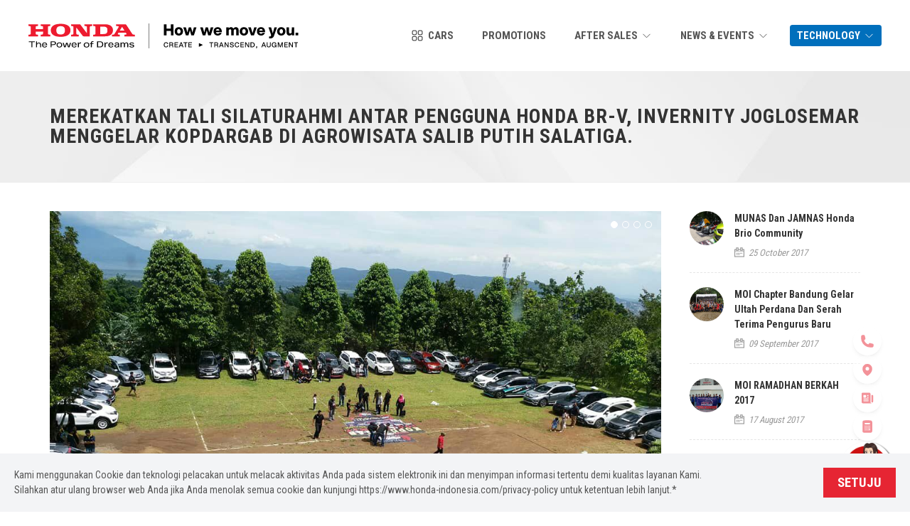

--- FILE ---
content_type: text/html; charset=UTF-8
request_url: https://www.honda-indonesia.com/community/merekatkan-tali-silaturahmi-antar-pengguna-honda-br-v-invernity-joglosemar-menggelar-kopdargab-di-agrowisata-salib-putih-salatiga/MzU=
body_size: 19452
content:
<!DOCTYPE html>
<html class="tw-scroll-smooth"
    lang="id">

<head lang="id">
    
    <meta charset="UTF-8">
    <meta name="title"
        content="MEREKATKAN TALI SILATURAHMI ANTAR PENGGUNA HONDA BR-V, INVERNITY JOGLOSEMAR MENGGELAR KOPDARGAB DI AGROWISATA SALIB PUTIH SALATIGA. :: Honda Indonesia" />
    <meta name="keywords"
        content="mobil honda, honda indonesia, mobil murah, mobil terbaik, mobil kuat, honda brio, honda brv, honda wrv, honda crv, honda civic, honda accord, honda hrv, honda mobilio, mobil sport, sport, sport mobil, city car, city car hatchback, hatchback, mobil hatchback, mobil suv, mobil city car, mobil terbaik indonesia, mobil indonesia, city car, mobil balap." />
    <meta name="author"
        content="Honda Indonesia" />
    <meta name="viewport"
        content="width=device-width, initial-scale=1" />
    <meta name="description"
        content="Dapatkan informasi lengkap seputar mobil Honda terbaru disini. Tersedia City Car, Hatchback, MPV, SUV, Sedan sampai dengan mobil sport dari dealer resmi Honda Indonesia." />
    <meta property="og:title"
        content="MEREKATKAN TALI SILATURAHMI ANTAR PENGGUNA HONDA BR-V, INVERNITY JOGLOSEMAR MENGGELAR KOPDARGAB DI AGROWISATA SALIB PUTIH SALATIGA. :: Honda Indonesia" />
    <meta property="og:url"
        content="https://www.honda-indonesia.com/community/merekatkan-tali-silaturahmi-antar-pengguna-honda-br-v-invernity-joglosemar-menggelar-kopdargab-di-agrowisata-salib-putih-salatiga/MzU=" />
    <meta property="og:description"
        content="Dapatkan informasi lengkap seputar mobil Honda terbaru disini. Tersedia City Car, Hatchback, MPV, SU" />
    <meta property="og:image"
        content="https://asset.honda-indonesia.com/images/2023/07/26/logo.png" />
    <meta property="og:image:width"
        content="650" />
    <meta property="og:image:height"
        content="366" />
    <meta property="og:type"
        content="content" />
    <meta name="google-site-verification"
        content="Wpyl4JDFSGJGfAVYVaTH3ZrdDy0YprZOhYzlZ4cPeQc" />
    <meta http-equiv="x-ua-compatible"
        content="ie=edge" />
    <meta name="csrf-token"
        content="tgIQvuZdamamPLMBZRRKdc1X0XttadyYWoobjVH0" />
    <meta name="msapplication-TileColor"
        content="#ffffff" />
    <meta name="msapplication-TileImage"
        content="https://www.honda-indonesia.com/favicon/ms-icon-144x144.png" />
    <meta name="theme-color"
        content="#ffffff" />

    <link rel="shortcut icon"
    href="https://asset.honda-indonesia.com/2023/07/26/favicon.ico" />

    <title>MEREKATKAN TALI SILATURAHMI ANTAR PENGGUNA HONDA BR-V, INVERNITY JOGLOSEMAR MENGGELAR KOPDARGAB DI AGROWISATA SALIB PUTIH SALATIGA. :: Honda Indonesia</title>

    
            <!-- 
Start of global snippet: Please do not remove
Place this snippet between the <head> and </head> tags on every page of your site.
-->
<!-- Google tag (gtag.js) -->
<script async src="https://www.googletagmanager.com/gtag/js?id=DC-15877928"></script>
<script>
  window.dataLayer = window.dataLayer || [];
  function gtag(){dataLayer.push(arguments);}
  gtag('js', new Date());

  gtag('config', 'DC-15877928');
</script>
<!-- End of global snippet: Please do not remove -->

<!--
Event snippet for ID_Honda_Floodlight_Clicks on : Please do not remove.
Place this snippet on pages with events you’re tracking. 
Creation date: 10/07/2025
-->
<script>
  gtag('event', 'conversion', {
    'allow_custom_scripts': true,
    'send_to': 'DC-15877928/invmedia/id_ho0+standard'
  });
</script>
<noscript>
<img src="https://ad.doubleclick.net/ddm/activity/src=15877928;type=invmedia;cat=id_ho0;dc_lat=;dc_rdid=;tag_for_child_directed_treatment=;tfua=;npa=;gdpr=${GDPR};gdpr_consent=${GDPR_CONSENT_755};ord=1?" width="1" height="1" alt=""/>
</noscript>
<!-- End of event snippet: Please do not remove -->

<!-- 
Start of global snippet: Please do not remove
Place this snippet between the <head> and </head> tags on every page of your site.
-->
<!-- Google tag (gtag.js) -->
<script async src="https://www.googletagmanager.com/gtag/js?id=DC-15877928"></script>
<script>
  window.dataLayer = window.dataLayer || [];
  function gtag(){dataLayer.push(arguments);}
  gtag('js', new Date());

  gtag('config', 'DC-15877928');
</script>
<!-- End of global snippet: Please do not remove -->

<!--
Event snippet for  ID_Honda_Floodlight_Lead Form on : Please do not remove.
Place this snippet on pages with events you’re tracking. 
Creation date: 10/07/2025
-->
<script>
  gtag('event', 'conversion', {
    'allow_custom_scripts': true,
    'send_to': 'DC-15877928/invmedia/id_ho00+standard'
  });
</script>
<noscript>
<img src="https://ad.doubleclick.net/ddm/activity/src=15877928;type=invmedia;cat=id_ho00;dc_lat=;dc_rdid=;tag_for_child_directed_treatment=;tfua=;npa=;gdpr=${GDPR};gdpr_consent=${GDPR_CONSENT_755};ord=1?" width="1" height="1" alt=""/>
</noscript>
<!-- End of event snippet: Please do not remove -->
	<style>
.entry-content {
  font-size: 16px;

  table {
    display: block;
    margin-bottom: 4rem;
  }
  table {
    width: max-content;
  }
  table {
    max-width: 100%;
  }
  table {
    border-collapse: collapse;
  }
  table {
    overflow: auto;
  }
  table {
    thead {
      --tw-bg-opacity: 1;
      background-color: rgb(209 213 219 / var(--tw-bg-opacity, 1));
    }
    tbody {
      tr {
        border-bottom-width: 1px;
      }
      tr:nth-child(odd) {
        --tw-bg-opacity: 1;
        background-color: rgb(255 255 255 / var(--tw-bg-opacity, 1));
      }
      tr:nth-child(even) {
        --tw-bg-opacity: 1;
        background-color: rgb(243 244 246 / var(--tw-bg-opacity, 1));
      }
      td {
        white-space: nowrap;
      }
    }
    th, td {
      border-width: 1px;
    }
    th, td {
      --tw-border-opacity: 1;
      border-color: rgb(156 163 175 / var(--tw-border-opacity, 1));
    }
    th, td {
      padding-left: 1rem;
      padding-right: 1rem;
    }
    th, td {
      padding-top: 0.5rem;
      padding-bottom: 0.5rem;
    }
  }
}
</style>
	<style>
#more {display: none;}
</style>
	<!-- Global site tag (gtag.js) - Google Analytics -->
<script async src="https://www.googletagmanager.com/gtag/js?id=G-08GS53W02K"></script>
<script>
  window.dataLayer = window.dataLayer || [];
  function gtag(){dataLayer.push(arguments);}
  gtag('js', new Date());

  gtag('config', 'G-08GS53W02K');
</script>

<!-- 09042019 Google Tag - UA-20525543-2 -->

<script async src="https://www.googletagmanager.com/gtag/js?id=UA-20525543-2"></script>
<script>
  window.dataLayer = window.dataLayer || [];
  function gtag(){dataLayer.push(arguments);}
  gtag('js', new Date());

  gtag('config', 'UA-20525543-2');
</script>

<!-- Google Tag Manager -->
<script>(function(w,d,s,l,i){w[l]=w[l]||[];w[l].push({'gtm.start':
new Date().getTime(),event:'gtm.js'});var f=d.getElementsByTagName(s)[0],
j=d.createElement(s),dl=l!='dataLayer'?'&l='+l:'';j.async=true;j.src=
'https://www.googletagmanager.com/gtm.js?id='+i+dl;f.parentNode.insertBefore(j,f);
})(window,document,'script','dataLayer','GTM-NXCHGBX');</script>
<!-- End Google Tag Manager sanja-->

<!-- Google tag (gtag.js) --> <script async src="https://www.googletagmanager.com/gtag/js?id=AW-300542067"></script> <script> window.dataLayer = window.dataLayer || []; function gtag(){dataLayer.push(arguments);} gtag('js', new Date()); gtag('config', 'AW-300542067'); </script>

<script async custom-element="amp-analytics" src="https://cdn.ampproject.org/v0/amp-analytics-0.1.js"></script>
    
    
    <script>
        window.Laravel = {"csrfToken":"tgIQvuZdamamPLMBZRRKdc1X0XttadyYWoobjVH0","url":"https:\/\/www.honda-indonesia.com"};

        var pathImage = '/';
        var myURL = '/';
    </script>

    
    <link href="https://fonts.googleapis.com"
        rel="preconnect">
    <link href="https://fonts.gstatic.com"
        rel="preconnect"
        crossorigin>
    <link type="text/css"
        href="https://fonts.googleapis.com/css?family=Roboto+Condensed:300,400,700"
        rel="stylesheet" />
    <link type="text/css"
        href="https://fonts.googleapis.com/css2?family=Inter:wght@300;400;600;700&display=swap"
        rel="stylesheet" />
    <link type="text/css"
        href="https://fonts.googleapis.com/css2?family=Mulish:wght@300;400;500;600;700&display=swap"
        rel="stylesheet" />
    <link href="https://fonts.googleapis.com/css2?family=Poppins:wght@300;400;500;600;700&display=swap"
        rel="stylesheet">
    <link href="https://fonts.googleapis.com/css2?family=Montserrat:wght@400;600&display=swap"
        rel="stylesheet">
    <link href="https://fonts.googleapis.com/css2?family=Zen+Dots&display=swap"
        rel="stylesheet">

    
    <link href="/css/vendor.global.css?id=e512b0fa6aa58608d604c17e2686f9f9"
        rel="stylesheet">
    <link type="text/css"
        href="/css/_vendor-style.css?id=6bf5dbc824a483b89c1151468aba55c1"
        rel="stylesheet" />
    <link type="text/css"
        href="/css/_vendor-responsive.css?id=2e0d1b4dbccd17df668c2ca77969ad86"
        rel="stylesheet" />
    <link type="text/css"
        href="/css/frontend.css?id=591a474611b11f2a5c0ecf706c5ce516"
        rel="stylesheet" />
    <link type="text/css"
        href="/css/tw-front.css?id=3e29f3120a102ef72985dffc2c489c21"
        rel="stylesheet" />

    
    
    
    <script src="/js/manifest.js?id=0371eaea285374b1f7fb13755a0023c9"
        defer></script>
    <script src="/js/vendor.js?id=cbfa218c781ef9e4567d8ea473d07c6b"
        defer></script>
    <script src="/js/app.js?id=8d768c6516142d1f5b4f8ffe2d59f01f"
        defer></script>

    <script src="https://www.google.com/recaptcha/api.js?" async defer></script>


    
    <style >[wire\:loading], [wire\:loading\.delay], [wire\:loading\.inline-block], [wire\:loading\.inline], [wire\:loading\.block], [wire\:loading\.flex], [wire\:loading\.table], [wire\:loading\.grid], [wire\:loading\.inline-flex] {display: none;}[wire\:loading\.delay\.shortest], [wire\:loading\.delay\.shorter], [wire\:loading\.delay\.short], [wire\:loading\.delay\.long], [wire\:loading\.delay\.longer], [wire\:loading\.delay\.longest] {display:none;}[wire\:offline] {display: none;}[wire\:dirty]:not(textarea):not(input):not(select) {display: none;}input:-webkit-autofill, select:-webkit-autofill, textarea:-webkit-autofill {animation-duration: 50000s;animation-name: livewireautofill;}@keyframes livewireautofill { from {} }</style>

    <style>
        :root {
            --vh: 100vh;
        }
    </style>
</head>

<body
    class="no-transition stretched sticky-responsive-menu sticky-responsive-pagemenu  tw-scroll-smooth"
    x-data="{
        aside: false,
        scrolled: false,
        lastScrollY: 0,
        scrollThreshold: 60, // Threshold for shrinking
        debounceTimeout: null, // Prevents rapid toggling
        setVH() {
            this.vh = window.innerHeight * 0.01;
            document.documentElement.style.setProperty('--vh', `${this.vh}px`);
        },
        handleScroll() {
            const scrollY = window.scrollY;
            const threshold = this.scrollThreshold;
    
            // Only check if scroll has moved a significant amount (to avoid jittering)
            if (Math.abs(scrollY - this.lastScrollY) > 10) {
                this.lastScrollY = scrollY;
    
                // Add a debounce to avoid too rapid changes
                clearTimeout(this.debounceTimeout);
    
                this.debounceTimeout = setTimeout(() => {
                    this.scrolled = scrollY > threshold;
                }, 100); // debounce for 10ms
            }
        },
    }"
    x-init="setVH()"
    x-resize="setVH()"
    >
                
    <div class="body-overlay"></div>

    

    <div class="clearfix"
        id="wrapper">
        <header
    class="tw-sticky tw-left-0 tw-right-0 tw-top-0 tw-z-20 tw-h-24 tw-bg-white tw-transition-all tw-duration-300 lg:tw-h-40"
    :class="{ 'lg:tw-h-24': scrolled, 'lg:tw-h-40': !scrolled }">
    <div class="tw-container tw-flex tw-h-full tw-items-center tw-justify-between">
        <button class="tw-flex tw-items-center lg:tw-hidden lg:tw-px-2"
            @click="aside = !aside"
            @click.away="aside = false">
            <svg class="tw-h-10 tw-w-10"
                xmlns="http://www.w3.org/2000/svg"
                fill="none"
                viewBox="0 0 24 24"
                stroke-width="1.5"
                stroke="currentColor">
                <path stroke-linecap="round"
                    stroke-linejoin="round"
                    d="M3.75 6.75h16.5M3.75 12H12m-8.25 5.25h16.5"></path>
            </svg>
        </button>

        <a href="https://www.honda-indonesia.com">
            <img class="tw-h-10 tw-w-auto tw-max-w-md tw-transition-all tw-duration-500 lg:tw-max-w-none"
                src="https://asset.honda-indonesia.com/2023/10/19/logo-side.svg"
                alt="Honda Indonesia"
                :class="{ 'lg:tw-h-10': scrolled, 'lg:tw-h-14': !scrolled }" />
        </a>

        <nav class="tw-flex tw-h-full tw-items-center tw-space-x-8 tw-text-2xl">
            <div class="tw-relative tw-flex tw-h-full"
                x-data="{ show: false }"
                x-ref="parent"
                @click.away="show = false">
                <button
                    class="tw-flex tw-items-center tw-space-x-2 tw-py-2 tw-font-bold tw-uppercase lg:tw-px-4 hover:lg:tw-text-honda"
                    @click="show = !show">
                    <svg class="tw-h-8 tw-w-8"
                        xmlns="http://www.w3.org/2000/svg"
                        fill="none"
                        viewBox="0 0 24 24"
                        stroke-width="1.5"
                        stroke="currentColor">
                        <path stroke-linecap="round"
                            stroke-linejoin="round"
                            d="M3.75 6A2.25 2.25 0 016 3.75h2.25A2.25 2.25 0 0110.5 6v2.25a2.25 2.25 0 01-2.25 2.25H6a2.25 2.25 0 01-2.25-2.25V6zM3.75 15.75A2.25 2.25 0 016 13.5h2.25a2.25 2.25 0 012.25 2.25V18a2.25 2.25 0 01-2.25 2.25H6A2.25 2.25 0 013.75 18v-2.25zM13.5 6a2.25 2.25 0 012.25-2.25H18A2.25 2.25 0 0120.25 6v2.25A2.25 2.25 0 0118 10.5h-2.25a2.25 2.25 0 01-2.25-2.25V6zM13.5 15.75a2.25 2.25 0 012.25-2.25H18a2.25 2.25 0 012.25 2.25V18A2.25 2.25 0 0118 20.25h-2.25A2.25 2.25 0 0113.5 18v-2.25z">
                        </path>
                    </svg>

                    <span class="tw-hidden lg:tw-block">Cars</span>
                </button>

                <template x-teleport="body">
                    <div class="tw-scrollbar-thin tw-scrollbar-thumb-gray-400/25 tw-scrollbar-track-white tw-scrollbar-thumb-rounded-lg tw-fixed tw-bottom-0 tw-left-0 tw-right-0 tw-top-24 tw-z-20 tw-overflow-y-auto tw-border-t-2 tw-border-honda tw-bg-white tw-text-2xl tw-transition-all tw-duration-300 lg:tw-top-40"
                        :class="{ 'lg:tw-top-24': scrolled, 'lg:tw-top-40': !scrolled }"
                        x-ref="child"
                        x-cloak
                        x-show="show"
                        x-trap.noscroll="show"
                        x-transition.opacity
                        @click.stop>
                        <div
                            class="tw-mx-auto tw-grid tw-max-w-screen-xl tw-grid-cols-2 tw-gap-x-8 tw-gap-y-16 tw-px-4 tw-py-8 lg:tw-grid-cols-4 lg:tw-gap-x-32 lg:tw-p-16">
                                                            <a class="tw-flex tw-flex-col tw-items-center tw-gap-2"
                                    href="https://www.honda-indonesia.com/stepwgn"
                                    title="Honda STEP WGN">
                                    <div class="tw-relative">
                                        <img class="tw-h-36 tw-w-80 tw-object-contain tw-object-center"
                                            src="/glide/local/uploads/images/models/logo/modelstepwgn3__1753261409724.png?w=300&amp;s=7d133012619698b9d80eb5ba572a7dd1"
                                            alt="Honda STEP WGN" />

                                                                                    <img class="tw-absolute tw-right-0 tw-top-0 tw-h-16 tw-w-auto"
                                                src="/glide/local/uploads/images/models/highlights/ico_new__1750241746359.webp?w=40&amp;s=ed134e26ec3aaf489cfcaa5373a7dea4"
                                                alt="Honda STEP WGN" />
                                                                            </div>

                                    <div class="tw-font-bold">Honda STEP WGN</div>

                                    <div
                                        class="tw-flex tw-w-full tw-max-w-[20rem] tw-flex-col tw-items-center tw-rounded-full tw-border tw-border-transparent tw-bg-honda tw-py-1 tw-text-white tw-transition-all hover:tw-border-transparent hover:tw-bg-honda hover:tw-text-white lg:tw-border-black lg:tw-bg-white lg:tw-text-inherit">
                                        <div class="tw-text-base tw-uppercase">
                                            Harga mulai dari
                                        </div>

                                        <div class="tw-font-bold">
                                            Rp637.800.000*
                                        </div>
                                    </div>
                                </a>
                                                            <a class="tw-flex tw-flex-col tw-items-center tw-gap-2"
                                    href="https://www.honda-indonesia.com/hr-v"
                                    title="Honda HR-V">
                                    <div class="tw-relative">
                                        <img class="tw-h-36 tw-w-80 tw-object-contain tw-object-center"
                                            src="/glide/local/uploads/images/models/logo/untitled_3__1761547682358.png?w=300&amp;s=fc80aed1f1ef14b85b5adc8687ef0960"
                                            alt="Honda HR-V" />

                                                                                    <img class="tw-absolute tw-right-0 tw-top-0 tw-h-16 tw-w-auto"
                                                src="/glide/local/uploads/images/models/highlights/ico_new__1749518084548.webp?w=40&amp;s=521c1498404f29810b75d2efbe39a034"
                                                alt="Honda HR-V" />
                                                                            </div>

                                    <div class="tw-font-bold">Honda HR-V</div>

                                    <div
                                        class="tw-flex tw-w-full tw-max-w-[20rem] tw-flex-col tw-items-center tw-rounded-full tw-border tw-border-transparent tw-bg-honda tw-py-1 tw-text-white tw-transition-all hover:tw-border-transparent hover:tw-bg-honda hover:tw-text-white lg:tw-border-black lg:tw-bg-white lg:tw-text-inherit">
                                        <div class="tw-text-base tw-uppercase">
                                            Harga mulai dari
                                        </div>

                                        <div class="tw-font-bold">
                                            Rp387.600.000*
                                        </div>
                                    </div>
                                </a>
                                                            <a class="tw-flex tw-flex-col tw-items-center tw-gap-2"
                                    href="https://www.honda-indonesia.com/civic-rs"
                                    title="Honda Civic RS">
                                    <div class="tw-relative">
                                        <img class="tw-h-36 tw-w-80 tw-object-contain tw-object-center"
                                            src="/glide/local/uploads/images/models/logo/model__1746678735340.png?w=300&amp;s=ff886075c3c585da737b9f3347fe8c72"
                                            alt="Honda Civic RS" />

                                                                            </div>

                                    <div class="tw-font-bold">Honda Civic RS</div>

                                    <div
                                        class="tw-flex tw-w-full tw-max-w-[20rem] tw-flex-col tw-items-center tw-rounded-full tw-border tw-border-transparent tw-bg-honda tw-py-1 tw-text-white tw-transition-all hover:tw-border-transparent hover:tw-bg-honda hover:tw-text-white lg:tw-border-black lg:tw-bg-white lg:tw-text-inherit">
                                        <div class="tw-text-base tw-uppercase">
                                            Harga mulai dari
                                        </div>

                                        <div class="tw-font-bold">
                                            Rp699.000.000*
                                        </div>
                                    </div>
                                </a>
                                                            <a class="tw-flex tw-flex-col tw-items-center tw-gap-2"
                                    href="https://www.honda-indonesia.com/city-hatchback-rs"
                                    title="Honda City Hatchback RS">
                                    <div class="tw-relative">
                                        <img class="tw-h-36 tw-w-80 tw-object-contain tw-object-center"
                                            src="/glide/local/uploads/images/models/logo/modelcityhb__1753099951635.png?w=300&amp;s=619a29e30265561f07c3fd72f360d552"
                                            alt="Honda City Hatchback RS" />

                                                                            </div>

                                    <div class="tw-font-bold">Honda City Hatchback RS</div>

                                    <div
                                        class="tw-flex tw-w-full tw-max-w-[20rem] tw-flex-col tw-items-center tw-rounded-full tw-border tw-border-transparent tw-bg-honda tw-py-1 tw-text-white tw-transition-all hover:tw-border-transparent hover:tw-bg-honda hover:tw-text-white lg:tw-border-black lg:tw-bg-white lg:tw-text-inherit">
                                        <div class="tw-text-base tw-uppercase">
                                            Harga mulai dari
                                        </div>

                                        <div class="tw-font-bold">
                                            Rp384.500.000*
                                        </div>
                                    </div>
                                </a>
                                                            <a class="tw-flex tw-flex-col tw-items-center tw-gap-2"
                                    href="https://www.honda-indonesia.com/Brio"
                                    title="Honda Brio">
                                    <div class="tw-relative">
                                        <img class="tw-h-36 tw-w-80 tw-object-contain tw-object-center"
                                            src="/glide/local/uploads/images/models/logo/modelbrio__1702541851747.png?w=300&amp;s=8dc2ede31776bee2a9bf9e2ea77db808"
                                            alt="Honda Brio" />

                                                                            </div>

                                    <div class="tw-font-bold">Honda Brio</div>

                                    <div
                                        class="tw-flex tw-w-full tw-max-w-[20rem] tw-flex-col tw-items-center tw-rounded-full tw-border tw-border-transparent tw-bg-honda tw-py-1 tw-text-white tw-transition-all hover:tw-border-transparent hover:tw-bg-honda hover:tw-text-white lg:tw-border-black lg:tw-bg-white lg:tw-text-inherit">
                                        <div class="tw-text-base tw-uppercase">
                                            Harga mulai dari
                                        </div>

                                        <div class="tw-font-bold">
                                            Rp170.400.000*
                                        </div>
                                    </div>
                                </a>
                                                            <a class="tw-flex tw-flex-col tw-items-center tw-gap-2"
                                    href="https://www.honda-indonesia.com/wr-v"
                                    title="Honda WR-V">
                                    <div class="tw-relative">
                                        <img class="tw-h-36 tw-w-80 tw-object-contain tw-object-center"
                                            src="/glide/local/uploads/images/models/logo/modelwrv__1702541716368.png?w=300&amp;s=60deb36fb04db98d6bf6116273766b05"
                                            alt="Honda WR-V" />

                                                                            </div>

                                    <div class="tw-font-bold">Honda WR-V</div>

                                    <div
                                        class="tw-flex tw-w-full tw-max-w-[20rem] tw-flex-col tw-items-center tw-rounded-full tw-border tw-border-transparent tw-bg-honda tw-py-1 tw-text-white tw-transition-all hover:tw-border-transparent hover:tw-bg-honda hover:tw-text-white lg:tw-border-black lg:tw-bg-white lg:tw-text-inherit">
                                        <div class="tw-text-base tw-uppercase">
                                            Harga mulai dari
                                        </div>

                                        <div class="tw-font-bold">
                                            Rp280.700.000*
                                        </div>
                                    </div>
                                </a>
                                                            <a class="tw-flex tw-flex-col tw-items-center tw-gap-2"
                                    href="https://www.honda-indonesia.com/civic-type-r"
                                    title="Honda Civic Type R">
                                    <div class="tw-relative">
                                        <img class="tw-h-36 tw-w-80 tw-object-contain tw-object-center"
                                            src="/glide/local/uploads/images/models/logo/modeltyper__1702541773190.png?w=300&amp;s=733ae6297426616e8ad3232439ceb6d8"
                                            alt="Honda Civic Type R" />

                                                                            </div>

                                    <div class="tw-font-bold">Honda Civic Type R</div>

                                    <div
                                        class="tw-flex tw-w-full tw-max-w-[20rem] tw-flex-col tw-items-center tw-rounded-full tw-border tw-border-transparent tw-bg-honda tw-py-1 tw-text-white tw-transition-all hover:tw-border-transparent hover:tw-bg-honda hover:tw-text-white lg:tw-border-black lg:tw-bg-white lg:tw-text-inherit">
                                        <div class="tw-text-base tw-uppercase">
                                            Harga mulai dari
                                        </div>

                                        <div class="tw-font-bold">
                                            Rp1.445.500.000*
                                        </div>
                                    </div>
                                </a>
                                                            <a class="tw-flex tw-flex-col tw-items-center tw-gap-2"
                                    href="https://www.honda-indonesia.com/cr-v"
                                    title="All New Honda CR-V">
                                    <div class="tw-relative">
                                        <img class="tw-h-36 tw-w-80 tw-object-contain tw-object-center"
                                            src="/glide/local/uploads/images/models/logo/modelcrv__1702541238451.png?w=300&amp;s=92fb78b3e3ceb2117aeba700c36acaed"
                                            alt="All New Honda CR-V" />

                                                                            </div>

                                    <div class="tw-font-bold">All New Honda CR-V</div>

                                    <div
                                        class="tw-flex tw-w-full tw-max-w-[20rem] tw-flex-col tw-items-center tw-rounded-full tw-border tw-border-transparent tw-bg-honda tw-py-1 tw-text-white tw-transition-all hover:tw-border-transparent hover:tw-bg-honda hover:tw-text-white lg:tw-border-black lg:tw-bg-white lg:tw-text-inherit">
                                        <div class="tw-text-base tw-uppercase">
                                            Harga mulai dari
                                        </div>

                                        <div class="tw-font-bold">
                                            Rp759.000.000*
                                        </div>
                                    </div>
                                </a>
                                                            <a class="tw-flex tw-flex-col tw-items-center tw-gap-2"
                                    href="https://www.honda-indonesia.com/city"
                                    title="New Honda City">
                                    <div class="tw-relative">
                                        <img class="tw-h-36 tw-w-80 tw-object-contain tw-object-center"
                                            src="/glide/local/uploads/images/models/logo/modelcity__1702541218563.png?w=300&amp;s=aa492190b98d3c22f4743c76b0aaeda7"
                                            alt="New Honda City" />

                                                                            </div>

                                    <div class="tw-font-bold">New Honda City</div>

                                    <div
                                        class="tw-flex tw-w-full tw-max-w-[20rem] tw-flex-col tw-items-center tw-rounded-full tw-border tw-border-transparent tw-bg-honda tw-py-1 tw-text-white tw-transition-all hover:tw-border-transparent hover:tw-bg-honda hover:tw-text-white lg:tw-border-black lg:tw-bg-white lg:tw-text-inherit">
                                        <div class="tw-text-base tw-uppercase">
                                            Harga mulai dari
                                        </div>

                                        <div class="tw-font-bold">
                                            Rp402.000.000*
                                        </div>
                                    </div>
                                </a>
                                                            <a class="tw-flex tw-flex-col tw-items-center tw-gap-2"
                                    href="https://www.honda-indonesia.com/br-v-n7x"
                                    title="Honda BR-V N7X">
                                    <div class="tw-relative">
                                        <img class="tw-h-36 tw-w-80 tw-object-contain tw-object-center"
                                            src="/glide/local/uploads/images/models/logo/modelbrv__1707984291490.png?w=300&amp;s=7d7d42c9e51ceba59ac027e827847dcb"
                                            alt="Honda BR-V N7X" />

                                                                            </div>

                                    <div class="tw-font-bold">Honda BR-V N7X</div>

                                    <div
                                        class="tw-flex tw-w-full tw-max-w-[20rem] tw-flex-col tw-items-center tw-rounded-full tw-border tw-border-transparent tw-bg-honda tw-py-1 tw-text-white tw-transition-all hover:tw-border-transparent hover:tw-bg-honda hover:tw-text-white lg:tw-border-black lg:tw-bg-white lg:tw-text-inherit">
                                        <div class="tw-text-base tw-uppercase">
                                            Harga mulai dari
                                        </div>

                                        <div class="tw-font-bold">
                                            Rp302.100.000*
                                        </div>
                                    </div>
                                </a>
                                                            <a class="tw-flex tw-flex-col tw-items-center tw-gap-2"
                                    href="https://www.honda-indonesia.com/accord"
                                    title="All New Honda Accord">
                                    <div class="tw-relative">
                                        <img class="tw-h-36 tw-w-80 tw-object-contain tw-object-center"
                                            src="/glide/local/uploads/images/models/logo/modelaccord__1702541196417.png?w=300&amp;s=2468d0b2d38d1a214872fb1d810808a0"
                                            alt="All New Honda Accord" />

                                                                            </div>

                                    <div class="tw-font-bold">All New Honda Accord</div>

                                    <div
                                        class="tw-flex tw-w-full tw-max-w-[20rem] tw-flex-col tw-items-center tw-rounded-full tw-border tw-border-transparent tw-bg-honda tw-py-1 tw-text-white tw-transition-all hover:tw-border-transparent hover:tw-bg-honda hover:tw-text-white lg:tw-border-black lg:tw-bg-white lg:tw-text-inherit">
                                        <div class="tw-text-base tw-uppercase">
                                            Harga mulai dari
                                        </div>

                                        <div class="tw-font-bold">
                                            Rp970.900.000*
                                        </div>
                                    </div>
                                </a>
                                                            <a class="tw-flex tw-flex-col tw-items-center tw-gap-2"
                                    href="https://www.honda-indonesia.com/en1"
                                    title="Honda e:N1">
                                    <div class="tw-relative">
                                        <img class="tw-h-36 tw-w-80 tw-object-contain tw-object-center"
                                            src="/glide/local/uploads/images/models/logo/modelen1__1753100991518.png?w=300&amp;s=19a1658dcf718d71aac7e96c0b75d20a"
                                            alt="Honda e:N1" />

                                                                            </div>

                                    <div class="tw-font-bold">Honda e:N1</div>

                                    <div
                                        class="tw-flex tw-w-full tw-max-w-[20rem] tw-flex-col tw-items-center tw-rounded-full tw-border tw-border-transparent tw-bg-honda tw-py-1 tw-text-white tw-transition-all hover:tw-border-transparent hover:tw-bg-honda hover:tw-text-white lg:tw-border-black lg:tw-bg-white lg:tw-text-inherit">
                                        <div class="tw-text-base tw-uppercase">
                                            Harga mulai dari
                                        </div>

                                        <div class="tw-font-bold">
                                            HUBUNGI DEALER*
                                        </div>
                                    </div>
                                </a>
                            
                            <div
                                class="tw-col-span-2 tw-flex tw-flex-col tw-items-center tw-text-center tw-text-xl lg:tw-col-span-4">
                                <div class="tw-font-bold">Keterangan:</div>
                                <div class="tw-text-gray-500">
                                    *Harga yang tertera adalah harga rekomendasi untuk OTR Jakarta dan kepemilikan mobil
                                    pertama, dan dapat
                                    berubah sewaktu-waktu tanpa pemberitahuan sebelumnya.
                                </div>
                                <div class="tw-text-gray-500">
                                    Perubahan warna, material serta kelengkapan dapat berubah sewaktu-waktu tanpa
                                    pemberitahuan terlebih
                                    dahulu.
                                </div>
                                <div class="tw-text-gray-500">
                                    Spesifikasi, fitur dan material dapat berbeda dengan aktual kendaraan yang dijual.
                                </div>
                            </div>
                        </div>
                    </div>
                </template>
            </div>

            <a class="tw-hidden tw-h-full tw-items-center tw-space-x-2 tw-px-4 tw-py-2 tw-font-bold tw-uppercase hover:tw-text-honda lg:tw-flex"
                href="https://www.honda-indonesia.com/promotions">
                <span>Promotions</span>
            </a>

            <div class="tw-relative tw-hidden tw-h-full lg:tw-flex"
                x-data="{ show: false }"
                @click.away="show = false">
                <button
                    class="tw-flex tw-items-center tw-space-x-2 tw-px-4 tw-py-2 tw-font-bold tw-uppercase hover:tw-text-honda"
                    @click="show = !show">
                    <span>After Sales</span>
                    <svg class="tw-h-6 tw-w-6"
                        xmlns="http://www.w3.org/2000/svg"
                        fill="none"
                        viewBox="0 0 24 24"
                        stroke-width="1.5"
                        stroke="currentColor">
                        <path stroke-linecap="round"
                            stroke-linejoin="round"
                            d="M19.5 8.25l-7.5 7.5-7.5-7.5"></path>
                    </svg>
                </button>

                <div class="tw-absolute tw-right-0 tw-top-full tw-w-96 tw-border-t-2 tw-border-honda tw-bg-white"
                    x-cloak
                    x-show="show"
                    x-transition.opacity>
                    <div
                        class="tw-scrollbar-thin tw-scrollbar-thumb-gray-400/25 scrollbar-track-white tw-scrollbar-thumb-rounded-lg tw-h-auto tw-max-h-[calc(100vh-12rem)] tw-overflow-y-auto lg:tw-h-[calc(100vh-20rem)]">
                        <ul>
                            <li>
                                <div class="tw-block tw-px-4 tw-py-4 tw-font-bold">
                                    Layanan Service
                                </div>
                            </li>
                            <li>
                                <a class="tw-block tw-px-4 tw-py-4 tw-transition-all tw-duration-200 hover:tw-pl-8 hover:tw-text-honda-dark hover:tw-underline"
                                    href="https://www.honda-indonesia.com/aftersales/costs">
                                    Biaya Perawatan Berkala
                                </a>
                            </li>
                            <li>
                                <a class="tw-block tw-px-4 tw-py-4 tw-transition-all tw-duration-200 hover:tw-pl-8 hover:tw-text-honda-dark hover:tw-underline"
                                    href="https://www.honda-indonesia.com/aftersales/packages">Pilihan Paket Perawatan
                                </a>
                            </li>
                            <li>
                                <a class="tw-block tw-px-4 tw-py-4 tw-transition-all tw-duration-200 hover:tw-pl-8 hover:tw-text-honda-dark hover:tw-underline"
                                    href="https://www.honda-indonesia.com/aftersales/maintenance">Quick Maintenance
                                </a>
                            </li>
                            <li>
                                <a class="tw-block tw-px-4 tw-py-4 tw-transition-all tw-duration-200 hover:tw-pl-8 hover:tw-text-honda-dark hover:tw-underline"
                                    href="https://www.honda-indonesia.com/aftersales/body-paint">Body & Paint</a>
                            </li>
                            <li>
                                <a class="tw-block tw-px-4 tw-py-4 tw-transition-all tw-duration-200 hover:tw-pl-8 hover:tw-text-honda-dark hover:tw-underline"
                                    href="https://www.honda-indonesia.com/aftersales/extended-warranty">
                                    Extended Warranty
                                </a>
                            </li>
                            <li>
                                <hr class="tw-mx-4 tw-my-4" />
                            </li>
                            <li>
                                <div class="tw-block tw-px-4 tw-py-4 tw-font-bold">
                                    Customer Care
                                </div>
                            </li>
                            <li>
                                <a class="tw-block tw-px-4 tw-py-4 tw-transition-all tw-duration-200 hover:tw-pl-8 hover:tw-text-honda-dark hover:tw-underline"
                                    href="https://www.honda-indonesia.com/aftersales/customer-care/contact">Hubungi Customer Care</a>
                            </li>
                            <li>
                                <a class="tw-block tw-px-4 tw-py-4 tw-transition-all tw-duration-200 hover:tw-pl-8 hover:tw-text-honda-dark hover:tw-underline"
                                    href="https://www.honda-indonesia.com/aftersales/customer-care/emergency">Honda Experience (Bantuan
                                    Darurat)</a>
                            </li>
                            <li>
                                <a class="tw-block tw-px-4 tw-py-4 tw-transition-all tw-duration-200 hover:tw-pl-8 hover:tw-text-honda-dark hover:tw-underline"
                                    href="https://www.honda-indonesia.com/aftersales/customer-care/e-care">Download Honda e-Care</a>
                            </li>
                            <li>
                                <hr class="tw-mx-4 tw-my-4" />
                            </li>
                            <li>
                                <div class="tw-block tw-px-4 tw-py-4 tw-font-bold">
                                    Honda Genuine Parts
                                </div>
                            </li>
                            <li>
                                <a class="tw-block tw-px-4 tw-py-4 tw-transition-all tw-duration-200 hover:tw-pl-8 hover:tw-text-honda-dark hover:tw-underline"
                                    href="https://www.honda-indonesia.com/aftersales/parts/warranty">Garansi Parts Honda</a>
                            </li>
                            <li>
                                <a class="tw-block tw-px-4 tw-py-4 tw-transition-all tw-duration-200 hover:tw-pl-8 hover:tw-text-honda-dark hover:tw-underline"
                                    href="https://www.honda-indonesia.com/aftersales/parts/price">Info & Harga Parts</a>
                            </li>
                            <li>
                                <a class="tw-block tw-px-4 tw-py-4 tw-transition-all tw-duration-200 hover:tw-pl-8 hover:tw-text-honda-dark hover:tw-underline"
                                    href="https://www.honda-indonesia.com/aftersales/parts/accesories">Harga Aksesori</a>
                            </li>
                        </ul>
                    </div>
                </div>
            </div>

            <div class="tw-relative tw-hidden tw-h-full lg:tw-flex"
                x-data="{ show: false }"
                @click.away="show = false">
                <button
                    class="tw-flex tw-items-center tw-space-x-2 tw-px-4 tw-py-2 tw-font-bold tw-uppercase hover:tw-text-honda"
                    @click="show = !show">
                    <span>News & Events</span>
                    <svg class="tw-h-6 tw-w-6"
                        xmlns="http://www.w3.org/2000/svg"
                        fill="none"
                        viewBox="0 0 24 24"
                        stroke-width="1.5"
                        stroke="currentColor">
                        <path stroke-linecap="round"
                            stroke-linejoin="round"
                            d="M19.5 8.25l-7.5 7.5-7.5-7.5"></path>
                    </svg>
                </button>

                <div class="tw-absolute tw-right-0 tw-top-full tw-w-96 tw-border-t-2 tw-border-honda tw-bg-white"
                    x-cloak
                    x-show="show"
                    x-transition.opacity>
                    <ul>
                        <li>
                            <a class="tw-block tw-px-4 tw-py-4 tw-transition-all tw-duration-200 hover:tw-pl-8 hover:tw-text-honda-dark hover:tw-underline"
                                href="https://www.honda-indonesia.com/news">News</a>
                        </li>
                        <li>
                            <a class="tw-block tw-px-4 tw-py-4 tw-transition-all tw-duration-200 hover:tw-pl-8 hover:tw-text-honda-dark hover:tw-underline"
                                href="https://www.honda-indonesia.com/events"
                                target="_blank">Events</a>
                        </li>
                        <li>
                            <a class="tw-block tw-px-4 tw-py-4 tw-transition-all tw-duration-200 hover:tw-pl-8 hover:tw-text-honda-dark hover:tw-underline"
                                href="https://www.honda-indonesia.com/hondaracingindonesia/"
                                target="_blank">Honda Racing Indonesia</a>
                        </li>
                    </ul>
                </div>
            </div>

            <div class="tw-relative tw-hidden tw-h-full tw-items-center lg:tw-flex"
                x-data="{ show: false }"
                @click.away="show = false">
                <button
                    class="tw-bg-ehev hover:tw-bg-ehev-light tw-flex tw-items-center tw-space-x-2 tw-rounded-md tw-px-4 tw-py-2 tw-font-bold tw-uppercase tw-text-white"
                    @click="show = !show">
                    <span>Technology</span>
                    <svg class="tw-h-6 tw-w-6"
                        xmlns="http://www.w3.org/2000/svg"
                        fill="none"
                        viewBox="0 0 24 24"
                        stroke-width="1.5"
                        stroke="currentColor">
                        <path stroke-linecap="round"
                            stroke-linejoin="round"
                            d="M19.5 8.25l-7.5 7.5-7.5-7.5"></path>
                    </svg>
                </button>

                <template x-teleport="body">
                    <div class="tw-fixed tw-left-0 tw-right-0 tw-top-40 tw-z-20 tw-flex tw-h-48 tw-items-center tw-border-t-2 tw-border-honda tw-bg-white tw-pr-[50px] tw-transition-all tw-duration-500"
                        :class="{ 'tw-top-24': scrolled, 'tw-top-40': !scrolled }"
                        x-cloak
                        x-show="show"
                        x-transition.opacity>
                        <div class="tw-mx-auto tw-grid tw-max-w-screen-md tw-grid-cols-3 tw-gap-48 tw-text-2xl">
                            <a class="tw-flex tw-h-full tw-flex-col tw-items-center tw-justify-end tw-gap-4"
                                href="https://www.honda-indonesia.com/ehev">
                                <img class="tw-block"
                                    src="https://asset.honda-indonesia.com/2023/10/19/ehev.svg"
                                    alt="" />
                                <span class="tw-font-semibold">Honda e:HEV</span>
                            </a>
                            <a class="tw-flex tw-h-full tw-flex-col tw-items-center tw-justify-end tw-gap-4"
                                href="https://www.honda-indonesia.com/hondasensing">
                                <img class="tw-block"
                                    src="https://asset.honda-indonesia.com/2023/10/19/sensing.svg"
                                    alt="" />
                                <span class="tw-font-semibold">Honda SENSING</span>
                            </a>
                            <a class="tw-flex tw-h-full tw-flex-col tw-items-center tw-justify-end tw-gap-4"
                                href="https://www.honda-indonesia.com/hondaconnect">
                                <img class="tw-block"
                                    src="https://asset.honda-indonesia.com/2023/10/19/connect.svg"
                                    alt="" />
                                <span class="tw-font-semibold">Honda CONNECT</span>
                            </a>
                        </div>
                    </div>
                </template>
            </div>
        </nav>
    </div>
</header>

        <aside
    class="tw-scrollbar-thin tw-scrollbar-thumb-gray-400/25 scrollbar-track-white tw-scrollbar-thumb-rounded-lg tw-fixed tw-bottom-0 tw-top-24 tw-z-20 tw-w-full tw-overflow-y-auto tw-bg-white tw-transition-all tw-duration-300 lg:tw-hidden"
    :class="{ 'tw-translate-x-0': aside, '-tw-translate-x-full': !aside }"
    x-cloak
    @click.stop
    :class="aside ? 'tw-visible' : 'tw-invisible'"
    x-trap.noscroll="aside">
    <nav class="tw-bg-white tw-p-8 tw-text-2xl">
        <ul x-data="{
            activeAccordion: '',
            setActiveAccordion(id) {
                this.activeAccordion = (this.activeAccordion == id) ? '' : id;
            }
        }">
            <li>
                <button
                    class="tw-bg-ehev hover:tw-bg-ehev-light tw-flex tw-items-center tw-space-x-2 tw-rounded-md tw-px-8 tw-py-2 tw-font-bold tw-uppercase tw-text-white">
                    <span>Technology</span>
                    <svg class="tw-hidden tw-h-6 tw-w-6"
                        xmlns="http://www.w3.org/2000/svg"
                        fill="none"
                        viewBox="0 0 24 24"
                        stroke-width="1.5"
                        stroke="currentColor">
                        <path stroke-linecap="round"
                            stroke-linejoin="round"
                            d="M19.5 8.25l-7.5 7.5-7.5-7.5"></path>
                    </svg>
                </button>

                <ul class="tw-my-8 tw-grid tw-grid-cols-2 tw-gap-16 tw-p-4">
                    <li>
                        <a class="tw-flex tw-h-full tw-flex-col tw-items-center tw-justify-end tw-gap-4"
                            href="https://www.honda-indonesia.com/ehev">
                            <img class="tw-block"
                                src="https://asset.honda-indonesia.com/2023/10/19/ehev.svg"
                                alt="" />
                            <span>Honda e:HEV</span>
                        </a>
                    </li>
                    <li>
                        <a class="tw-flex tw-h-full tw-flex-col tw-items-center tw-justify-end tw-gap-4"
                            href="https://www.honda-indonesia.com/hondaconnect">
                            <img class="tw-block"
                                src="https://asset.honda-indonesia.com/2023/10/19/connect.svg"
                                alt="" />
                            <span>Honda CONNECT</span>
                        </a>
                    </li>
                    <li>
                        <a class="tw-flex tw-h-full tw-flex-col tw-items-center tw-justify-end tw-gap-4"
                            href="https://www.honda-indonesia.com/hondasensing">
                            <img class="tw-block"
                                src="https://asset.honda-indonesia.com/2023/10/19/sensing.svg"
                                alt="" />
                            <span>Honda SENSING</span>
                        </a>
                    </li>
                </ul>
            </li>
            <li>
                <a class="tw-block tw-border-b tw-border-gray-200 tw-py-6 tw-font-bold"
                    href="https://www.honda-indonesia.com/promotions">PROMOTIONS</a>
            </li>
            <li x-data="{ id: $id('accordion') }">
                <button class="tw-flex tw-items-center tw-space-x-2 tw-border-b tw-border-gray-200 tw-py-6 tw-font-bold"
                    @click="setActiveAccordion(id)">
                    <span>AFTER SALES</span>

                    <svg class="tw-h-6 tw-w-6"
                        xmlns="http://www.w3.org/2000/svg"
                        fill="none"
                        viewBox="0 0 24 24"
                        stroke-width="1.5"
                        stroke="currentColor">
                        <path stroke-linecap="round"
                            stroke-linejoin="round"
                            d="M19.5 8.25l-7.5 7.5-7.5-7.5"></path>
                    </svg>
                </button>

                <ul class="tw-ml-8"
                    x-show="activeAccordion==id"
                    x-collapse
                    x-cloak>
                    <li>
                        <div class="tw-py-4 tw-font-bold">Layanan Service</div>

                        <ul class="tw-border-b tw-border-gray-200">
                            <li>
                                <a class="tw-block tw-py-4"
                                    href="https://www.honda-indonesia.com/aftersales/costs">Biaya Perawatan Berkala</a>
                            </li>
                            <li>
                                <a class="tw-block tw-py-4"
                                    href="https://www.honda-indonesia.com/aftersales/packages">Pilihan Paket Perawatan</a>
                            </li>
                            <li>
                                <a class="tw-block tw-py-4"
                                    href="https://www.honda-indonesia.com/aftersales/maintenance">Quick Maintenance</a>
                            </li>
                            <li>
                                <a class="tw-block tw-py-4"
                                    href="https://www.honda-indonesia.com/aftersales/body-paint">Body & Paint</a>
                            </li>
                            <li>
                                <a class="tw-block tw-py-4"
                                    href="https://www.honda-indonesia.com/aftersales/extended-warranty">Extended Warranty</a>
                            </li>
                        </ul>
                    </li>
                    <li>
                        <div class="tw-py-4 tw-font-bold">Honda Customer Care</div>

                        <ul class="tw-border-b tw-border-gray-200">
                            <li>
                                <a class="tw-block tw-py-4"
                                    href="https://www.honda-indonesia.com/aftersales/customer-care/contact">Hubungi Customer Care</a>
                            </li>
                            <li>
                                <a class="tw-block tw-py-4"
                                    href="https://www.honda-indonesia.com/aftersales/customer-care/emergency">Honda Experience (Bantuan Darurat)</a>
                            </li>
                            <li>
                                <a class="tw-block tw-py-4"
                                    href="https://www.honda-indonesia.com/aftersales/customer-care/e-care">Download Honda e-Care</a>
                            </li>
                        </ul>
                    </li>
                    <li>
                        <div class="tw-py-4 tw-font-bold">Honda Genuine Parts</div>

                        <ul>
                            <li>
                                <a class="tw-block tw-py-4"
                                    href="https://www.honda-indonesia.com/aftersales/parts/warranty">Garansi Parts Honda</a>
                            </li>
                            <li>
                                <a class="tw-block tw-py-4"
                                    href="https://www.honda-indonesia.com/aftersales/parts/price">Info & Harga Parts</a>
                            </li>
                            <li>
                                <a class="tw-block tw-py-4"
                                    href="https://www.honda-indonesia.com/aftersales/parts/accesories">Harga Aksesori</a>
                            </li>
                        </ul>
                    </li>
                </ul>
            </li>
            <li x-data="{ id: $id('accordion') }">
                <button class="tw-flex tw-items-center tw-space-x-2 tw-border-b tw-border-gray-200 tw-py-6 tw-font-bold"
                    @click="setActiveAccordion(id)">
                    <span>NEWS & EVENTS</span>

                    <svg class="tw-h-6 tw-w-6"
                        xmlns="http://www.w3.org/2000/svg"
                        fill="none"
                        viewBox="0 0 24 24"
                        stroke-width="1.5"
                        stroke="currentColor">
                        <path stroke-linecap="round"
                            stroke-linejoin="round"
                            d="M19.5 8.25l-7.5 7.5-7.5-7.5"></path>
                    </svg>
                </button>

                <ul x-show="activeAccordion==id"
                    x-collapse
                    x-cloak>
                    <li>
                        <a class="tw-block tw-py-4"
                            href="https://www.honda-indonesia.com/news">News</a>
                    </li>
                    <li>
                        <a class="tw-block tw-py-4"
                            href="https://www.honda-indonesia.com/events">Events</a>
                    </li>
                    <li>
                        <a class="tw-block tw-py-4"
                            href="https://www.honda-indonesia.com/hondaracingindonesia/"
                            target="_blank">Honda Racing Indonesia</a>
                    </li>
                </ul>
            </li>
        </ul>
    </nav>
</aside>

        <main>
                <section id="page-title"
        style="background: url('https://asset.honda-indonesia.com/images/background/bgalt_8.jpg')">
        <div class="container clearfix">
            <h1>MEREKATKAN TALI SILATURAHMI ANTAR PENGGUNA HONDA BR-V, INVERNITY JOGLOSEMAR MENGGELAR KOPDARGAB DI AGROWISATA SALIB PUTIH SALATIGA.</h1>
        </div>
    </section>

    <section id="content">
        <div class="content-wrap">
            <div class="container clearfix">
                <div class="postcontent nobottommargin clearfix">
                    <div id="posts">
                        <div class="entry clearfix">
                                                            <div class="fslider"
                                    data-arrows="false"
                                    data-lightbox="gallery">
                                    <div class="flexslider">
                                        <div class="slider-wrap">
                                                                                            <div class="slide">
                                                    <a data-lightbox="gallery-item"
                                                        href="https://asset.honda-indonesia.com/2018/02/12/skQOMHXdeUOmVyLGGcUa_honda_id_4d7dd3af_e1f7_4903_9eb0_9189cfb8c6fd.jpg">
                                                        <img class="image_fade"
                                                            src="https://asset.honda-indonesia.com/2018/02/12/skQOMHXdeUOmVyLGGcUa_honda_id_4d7dd3af_e1f7_4903_9eb0_9189cfb8c6fd.jpg"
                                                            alt="MEREKATKAN TALI SILATURAHMI ANTAR PENGGUNA HONDA BR-V, INVERNITY JOGLOSEMAR MENGGELAR KOPDARGAB DI AGROWISATA SALIB PUTIH SALATIGA.">
                                                    </a>
                                                </div>
                                                                                            <div class="slide">
                                                    <a data-lightbox="gallery-item"
                                                        href="https://asset.honda-indonesia.com/2018/02/12/WmODWhNMlT0NccfjtFsR_honda_id_6fe21186_82b7_4a40_8d13_41ed659ba039.jpg">
                                                        <img class="image_fade"
                                                            src="https://asset.honda-indonesia.com/2018/02/12/WmODWhNMlT0NccfjtFsR_honda_id_6fe21186_82b7_4a40_8d13_41ed659ba039.jpg"
                                                            alt="MEREKATKAN TALI SILATURAHMI ANTAR PENGGUNA HONDA BR-V, INVERNITY JOGLOSEMAR MENGGELAR KOPDARGAB DI AGROWISATA SALIB PUTIH SALATIGA.">
                                                    </a>
                                                </div>
                                                                                            <div class="slide">
                                                    <a data-lightbox="gallery-item"
                                                        href="https://asset.honda-indonesia.com/2018/02/12/GcfucSUiXCGaEjktqdpb_honda_id_e4fc39cd_2649_4bc7_900f_0f3d8a708dd6.jpg">
                                                        <img class="image_fade"
                                                            src="https://asset.honda-indonesia.com/2018/02/12/GcfucSUiXCGaEjktqdpb_honda_id_e4fc39cd_2649_4bc7_900f_0f3d8a708dd6.jpg"
                                                            alt="MEREKATKAN TALI SILATURAHMI ANTAR PENGGUNA HONDA BR-V, INVERNITY JOGLOSEMAR MENGGELAR KOPDARGAB DI AGROWISATA SALIB PUTIH SALATIGA.">
                                                    </a>
                                                </div>
                                                                                            <div class="slide">
                                                    <a data-lightbox="gallery-item"
                                                        href="https://asset.honda-indonesia.com/2018/02/12/EcQJZJK3qJdKT8pP7ltQ_honda_id_fb330d73_670d_4ca7_b6d6_90c1b4dbb3e7.jpg">
                                                        <img class="image_fade"
                                                            src="https://asset.honda-indonesia.com/2018/02/12/EcQJZJK3qJdKT8pP7ltQ_honda_id_fb330d73_670d_4ca7_b6d6_90c1b4dbb3e7.jpg"
                                                            alt="MEREKATKAN TALI SILATURAHMI ANTAR PENGGUNA HONDA BR-V, INVERNITY JOGLOSEMAR MENGGELAR KOPDARGAB DI AGROWISATA SALIB PUTIH SALATIGA.">
                                                    </a>
                                                </div>
                                                                                    </div>
                                    </div>
                                </div>
                            
                            <div class="entry-title">
                                <div class="community-event-name tw-text-5xl">
                                    <div class="community-name-label tw-mb-4 tw-text-3xl tw-text-honda">
                                        Indonesia BRaVer Community (INVERNITY)
                                    </div>

                                    MEREKATKAN TALI SILATURAHMI ANTAR PENGGUNA HONDA BR-V, INVERNITY JOGLOSEMAR MENGGELAR KOPDARGAB DI AGROWISATA SALIB PUTIH SALATIGA.
                                </div>
                            </div>

                            <ul class="entry-meta clearfix">
                                                                    <li>
                                        <i class="icon-calendar"></i>
                                        12 February 2018
                                    </li>
                                                            </ul>

                            <div class="entry-content">
                                <p><!--[if gte mso 9]><xml>
 <o:OfficeDocumentSettings>
  <o:RelyOnVML/>
  <o:AllowPNG/>
 </o:OfficeDocumentSettings>
</xml><![endif]--><!--[if gte mso 9]><xml>
 <w:WordDocument>
  <w:View>Normal</w:View>
  <w:Zoom>0</w:Zoom>
  <w:TrackMoves/>
  <w:TrackFormatting/>
  <w:PunctuationKerning/>
  <w:ValidateAgainstSchemas/>
  <w:SaveIfXMLInvalid>false</w:SaveIfXMLInvalid>
  <w:IgnoreMixedContent>false</w:IgnoreMixedContent>
  <w:AlwaysShowPlaceholderText>false</w:AlwaysShowPlaceholderText>
  <w:DoNotPromoteQF/>
  <w:LidThemeOther>IN</w:LidThemeOther>
  <w:LidThemeAsian>X-NONE</w:LidThemeAsian>
  <w:LidThemeComplexScript>X-NONE</w:LidThemeComplexScript>
  <w:Compatibility>
   <w:BreakWrappedTables/>
   <w:SnapToGridInCell/>
   <w:WrapTextWithPunct/>
   <w:UseAsianBreakRules/>
   <w:DontGrowAutofit/>
   <w:SplitPgBreakAndParaMark/>
   <w:DontVertAlignCellWithSp/>
   <w:DontBreakConstrainedForcedTables/>
   <w:DontVertAlignInTxbx/>
   <w:Word11KerningPairs/>
   <w:CachedColBalance/>
  </w:Compatibility>
  <m:mathPr>
   <m:mathFont m:val="Cambria Math"/>
   <m:brkBin m:val="before"/>
   <m:brkBinSub m:val="&#45;-"/>
   <m:smallFrac m:val="off"/>
   <m:dispDef/>
   <m:lMargin m:val="0"/>
   <m:rMargin m:val="0"/>
   <m:defJc m:val="centerGroup"/>
   <m:wrapIndent m:val="1440"/>
   <m:intLim m:val="subSup"/>
   <m:naryLim m:val="undOvr"/>
  </m:mathPr></w:WordDocument>
</xml><![endif]--><!--[if gte mso 9]><xml>
 <w:LatentStyles DefLockedState="false" DefUnhideWhenUsed="true"
  DefSemiHidden="true" DefQFormat="false" DefPriority="99"
  LatentStyleCount="267">
  <w:LsdException Locked="false" Priority="0" SemiHidden="false"
   UnhideWhenUsed="false" QFormat="true" Name="Normal"/>
  <w:LsdException Locked="false" Priority="9" SemiHidden="false"
   UnhideWhenUsed="false" QFormat="true" Name="heading 1"/>
  <w:LsdException Locked="false" Priority="9" QFormat="true" Name="heading 2"/>
  <w:LsdException Locked="false" Priority="9" QFormat="true" Name="heading 3"/>
  <w:LsdException Locked="false" Priority="9" QFormat="true" Name="heading 4"/>
  <w:LsdException Locked="false" Priority="9" QFormat="true" Name="heading 5"/>
  <w:LsdException Locked="false" Priority="9" QFormat="true" Name="heading 6"/>
  <w:LsdException Locked="false" Priority="9" QFormat="true" Name="heading 7"/>
  <w:LsdException Locked="false" Priority="9" QFormat="true" Name="heading 8"/>
  <w:LsdException Locked="false" Priority="9" QFormat="true" Name="heading 9"/>
  <w:LsdException Locked="false" Priority="39" Name="toc 1"/>
  <w:LsdException Locked="false" Priority="39" Name="toc 2"/>
  <w:LsdException Locked="false" Priority="39" Name="toc 3"/>
  <w:LsdException Locked="false" Priority="39" Name="toc 4"/>
  <w:LsdException Locked="false" Priority="39" Name="toc 5"/>
  <w:LsdException Locked="false" Priority="39" Name="toc 6"/>
  <w:LsdException Locked="false" Priority="39" Name="toc 7"/>
  <w:LsdException Locked="false" Priority="39" Name="toc 8"/>
  <w:LsdException Locked="false" Priority="39" Name="toc 9"/>
  <w:LsdException Locked="false" Priority="35" QFormat="true" Name="caption"/>
  <w:LsdException Locked="false" Priority="10" SemiHidden="false"
   UnhideWhenUsed="false" QFormat="true" Name="Title"/>
  <w:LsdException Locked="false" Priority="1" Name="Default Paragraph Font"/>
  <w:LsdException Locked="false" Priority="11" SemiHidden="false"
   UnhideWhenUsed="false" QFormat="true" Name="Subtitle"/>
  <w:LsdException Locked="false" Priority="22" SemiHidden="false"
   UnhideWhenUsed="false" QFormat="true" Name="Strong"/>
  <w:LsdException Locked="false" Priority="20" SemiHidden="false"
   UnhideWhenUsed="false" QFormat="true" Name="Emphasis"/>
  <w:LsdException Locked="false" Priority="59" SemiHidden="false"
   UnhideWhenUsed="false" Name="Table Grid"/>
  <w:LsdException Locked="false" UnhideWhenUsed="false" Name="Placeholder Text"/>
  <w:LsdException Locked="false" Priority="1" SemiHidden="false"
   UnhideWhenUsed="false" QFormat="true" Name="No Spacing"/>
  <w:LsdException Locked="false" Priority="60" SemiHidden="false"
   UnhideWhenUsed="false" Name="Light Shading"/>
  <w:LsdException Locked="false" Priority="61" SemiHidden="false"
   UnhideWhenUsed="false" Name="Light List"/>
  <w:LsdException Locked="false" Priority="62" SemiHidden="false"
   UnhideWhenUsed="false" Name="Light Grid"/>
  <w:LsdException Locked="false" Priority="63" SemiHidden="false"
   UnhideWhenUsed="false" Name="Medium Shading 1"/>
  <w:LsdException Locked="false" Priority="64" SemiHidden="false"
   UnhideWhenUsed="false" Name="Medium Shading 2"/>
  <w:LsdException Locked="false" Priority="65" SemiHidden="false"
   UnhideWhenUsed="false" Name="Medium List 1"/>
  <w:LsdException Locked="false" Priority="66" SemiHidden="false"
   UnhideWhenUsed="false" Name="Medium List 2"/>
  <w:LsdException Locked="false" Priority="67" SemiHidden="false"
   UnhideWhenUsed="false" Name="Medium Grid 1"/>
  <w:LsdException Locked="false" Priority="68" SemiHidden="false"
   UnhideWhenUsed="false" Name="Medium Grid 2"/>
  <w:LsdException Locked="false" Priority="69" SemiHidden="false"
   UnhideWhenUsed="false" Name="Medium Grid 3"/>
  <w:LsdException Locked="false" Priority="70" SemiHidden="false"
   UnhideWhenUsed="false" Name="Dark List"/>
  <w:LsdException Locked="false" Priority="71" SemiHidden="false"
   UnhideWhenUsed="false" Name="Colorful Shading"/>
  <w:LsdException Locked="false" Priority="72" SemiHidden="false"
   UnhideWhenUsed="false" Name="Colorful List"/>
  <w:LsdException Locked="false" Priority="73" SemiHidden="false"
   UnhideWhenUsed="false" Name="Colorful Grid"/>
  <w:LsdException Locked="false" Priority="60" SemiHidden="false"
   UnhideWhenUsed="false" Name="Light Shading Accent 1"/>
  <w:LsdException Locked="false" Priority="61" SemiHidden="false"
   UnhideWhenUsed="false" Name="Light List Accent 1"/>
  <w:LsdException Locked="false" Priority="62" SemiHidden="false"
   UnhideWhenUsed="false" Name="Light Grid Accent 1"/>
  <w:LsdException Locked="false" Priority="63" SemiHidden="false"
   UnhideWhenUsed="false" Name="Medium Shading 1 Accent 1"/>
  <w:LsdException Locked="false" Priority="64" SemiHidden="false"
   UnhideWhenUsed="false" Name="Medium Shading 2 Accent 1"/>
  <w:LsdException Locked="false" Priority="65" SemiHidden="false"
   UnhideWhenUsed="false" Name="Medium List 1 Accent 1"/>
  <w:LsdException Locked="false" UnhideWhenUsed="false" Name="Revision"/>
  <w:LsdException Locked="false" Priority="34" SemiHidden="false"
   UnhideWhenUsed="false" QFormat="true" Name="List Paragraph"/>
  <w:LsdException Locked="false" Priority="29" SemiHidden="false"
   UnhideWhenUsed="false" QFormat="true" Name="Quote"/>
  <w:LsdException Locked="false" Priority="30" SemiHidden="false"
   UnhideWhenUsed="false" QFormat="true" Name="Intense Quote"/>
  <w:LsdException Locked="false" Priority="66" SemiHidden="false"
   UnhideWhenUsed="false" Name="Medium List 2 Accent 1"/>
  <w:LsdException Locked="false" Priority="67" SemiHidden="false"
   UnhideWhenUsed="false" Name="Medium Grid 1 Accent 1"/>
  <w:LsdException Locked="false" Priority="68" SemiHidden="false"
   UnhideWhenUsed="false" Name="Medium Grid 2 Accent 1"/>
  <w:LsdException Locked="false" Priority="69" SemiHidden="false"
   UnhideWhenUsed="false" Name="Medium Grid 3 Accent 1"/>
  <w:LsdException Locked="false" Priority="70" SemiHidden="false"
   UnhideWhenUsed="false" Name="Dark List Accent 1"/>
  <w:LsdException Locked="false" Priority="71" SemiHidden="false"
   UnhideWhenUsed="false" Name="Colorful Shading Accent 1"/>
  <w:LsdException Locked="false" Priority="72" SemiHidden="false"
   UnhideWhenUsed="false" Name="Colorful List Accent 1"/>
  <w:LsdException Locked="false" Priority="73" SemiHidden="false"
   UnhideWhenUsed="false" Name="Colorful Grid Accent 1"/>
  <w:LsdException Locked="false" Priority="60" SemiHidden="false"
   UnhideWhenUsed="false" Name="Light Shading Accent 2"/>
  <w:LsdException Locked="false" Priority="61" SemiHidden="false"
   UnhideWhenUsed="false" Name="Light List Accent 2"/>
  <w:LsdException Locked="false" Priority="62" SemiHidden="false"
   UnhideWhenUsed="false" Name="Light Grid Accent 2"/>
  <w:LsdException Locked="false" Priority="63" SemiHidden="false"
   UnhideWhenUsed="false" Name="Medium Shading 1 Accent 2"/>
  <w:LsdException Locked="false" Priority="64" SemiHidden="false"
   UnhideWhenUsed="false" Name="Medium Shading 2 Accent 2"/>
  <w:LsdException Locked="false" Priority="65" SemiHidden="false"
   UnhideWhenUsed="false" Name="Medium List 1 Accent 2"/>
  <w:LsdException Locked="false" Priority="66" SemiHidden="false"
   UnhideWhenUsed="false" Name="Medium List 2 Accent 2"/>
  <w:LsdException Locked="false" Priority="67" SemiHidden="false"
   UnhideWhenUsed="false" Name="Medium Grid 1 Accent 2"/>
  <w:LsdException Locked="false" Priority="68" SemiHidden="false"
   UnhideWhenUsed="false" Name="Medium Grid 2 Accent 2"/>
  <w:LsdException Locked="false" Priority="69" SemiHidden="false"
   UnhideWhenUsed="false" Name="Medium Grid 3 Accent 2"/>
  <w:LsdException Locked="false" Priority="70" SemiHidden="false"
   UnhideWhenUsed="false" Name="Dark List Accent 2"/>
  <w:LsdException Locked="false" Priority="71" SemiHidden="false"
   UnhideWhenUsed="false" Name="Colorful Shading Accent 2"/>
  <w:LsdException Locked="false" Priority="72" SemiHidden="false"
   UnhideWhenUsed="false" Name="Colorful List Accent 2"/>
  <w:LsdException Locked="false" Priority="73" SemiHidden="false"
   UnhideWhenUsed="false" Name="Colorful Grid Accent 2"/>
  <w:LsdException Locked="false" Priority="60" SemiHidden="false"
   UnhideWhenUsed="false" Name="Light Shading Accent 3"/>
  <w:LsdException Locked="false" Priority="61" SemiHidden="false"
   UnhideWhenUsed="false" Name="Light List Accent 3"/>
  <w:LsdException Locked="false" Priority="62" SemiHidden="false"
   UnhideWhenUsed="false" Name="Light Grid Accent 3"/>
  <w:LsdException Locked="false" Priority="63" SemiHidden="false"
   UnhideWhenUsed="false" Name="Medium Shading 1 Accent 3"/>
  <w:LsdException Locked="false" Priority="64" SemiHidden="false"
   UnhideWhenUsed="false" Name="Medium Shading 2 Accent 3"/>
  <w:LsdException Locked="false" Priority="65" SemiHidden="false"
   UnhideWhenUsed="false" Name="Medium List 1 Accent 3"/>
  <w:LsdException Locked="false" Priority="66" SemiHidden="false"
   UnhideWhenUsed="false" Name="Medium List 2 Accent 3"/>
  <w:LsdException Locked="false" Priority="67" SemiHidden="false"
   UnhideWhenUsed="false" Name="Medium Grid 1 Accent 3"/>
  <w:LsdException Locked="false" Priority="68" SemiHidden="false"
   UnhideWhenUsed="false" Name="Medium Grid 2 Accent 3"/>
  <w:LsdException Locked="false" Priority="69" SemiHidden="false"
   UnhideWhenUsed="false" Name="Medium Grid 3 Accent 3"/>
  <w:LsdException Locked="false" Priority="70" SemiHidden="false"
   UnhideWhenUsed="false" Name="Dark List Accent 3"/>
  <w:LsdException Locked="false" Priority="71" SemiHidden="false"
   UnhideWhenUsed="false" Name="Colorful Shading Accent 3"/>
  <w:LsdException Locked="false" Priority="72" SemiHidden="false"
   UnhideWhenUsed="false" Name="Colorful List Accent 3"/>
  <w:LsdException Locked="false" Priority="73" SemiHidden="false"
   UnhideWhenUsed="false" Name="Colorful Grid Accent 3"/>
  <w:LsdException Locked="false" Priority="60" SemiHidden="false"
   UnhideWhenUsed="false" Name="Light Shading Accent 4"/>
  <w:LsdException Locked="false" Priority="61" SemiHidden="false"
   UnhideWhenUsed="false" Name="Light List Accent 4"/>
  <w:LsdException Locked="false" Priority="62" SemiHidden="false"
   UnhideWhenUsed="false" Name="Light Grid Accent 4"/>
  <w:LsdException Locked="false" Priority="63" SemiHidden="false"
   UnhideWhenUsed="false" Name="Medium Shading 1 Accent 4"/>
  <w:LsdException Locked="false" Priority="64" SemiHidden="false"
   UnhideWhenUsed="false" Name="Medium Shading 2 Accent 4"/>
  <w:LsdException Locked="false" Priority="65" SemiHidden="false"
   UnhideWhenUsed="false" Name="Medium List 1 Accent 4"/>
  <w:LsdException Locked="false" Priority="66" SemiHidden="false"
   UnhideWhenUsed="false" Name="Medium List 2 Accent 4"/>
  <w:LsdException Locked="false" Priority="67" SemiHidden="false"
   UnhideWhenUsed="false" Name="Medium Grid 1 Accent 4"/>
  <w:LsdException Locked="false" Priority="68" SemiHidden="false"
   UnhideWhenUsed="false" Name="Medium Grid 2 Accent 4"/>
  <w:LsdException Locked="false" Priority="69" SemiHidden="false"
   UnhideWhenUsed="false" Name="Medium Grid 3 Accent 4"/>
  <w:LsdException Locked="false" Priority="70" SemiHidden="false"
   UnhideWhenUsed="false" Name="Dark List Accent 4"/>
  <w:LsdException Locked="false" Priority="71" SemiHidden="false"
   UnhideWhenUsed="false" Name="Colorful Shading Accent 4"/>
  <w:LsdException Locked="false" Priority="72" SemiHidden="false"
   UnhideWhenUsed="false" Name="Colorful List Accent 4"/>
  <w:LsdException Locked="false" Priority="73" SemiHidden="false"
   UnhideWhenUsed="false" Name="Colorful Grid Accent 4"/>
  <w:LsdException Locked="false" Priority="60" SemiHidden="false"
   UnhideWhenUsed="false" Name="Light Shading Accent 5"/>
  <w:LsdException Locked="false" Priority="61" SemiHidden="false"
   UnhideWhenUsed="false" Name="Light List Accent 5"/>
  <w:LsdException Locked="false" Priority="62" SemiHidden="false"
   UnhideWhenUsed="false" Name="Light Grid Accent 5"/>
  <w:LsdException Locked="false" Priority="63" SemiHidden="false"
   UnhideWhenUsed="false" Name="Medium Shading 1 Accent 5"/>
  <w:LsdException Locked="false" Priority="64" SemiHidden="false"
   UnhideWhenUsed="false" Name="Medium Shading 2 Accent 5"/>
  <w:LsdException Locked="false" Priority="65" SemiHidden="false"
   UnhideWhenUsed="false" Name="Medium List 1 Accent 5"/>
  <w:LsdException Locked="false" Priority="66" SemiHidden="false"
   UnhideWhenUsed="false" Name="Medium List 2 Accent 5"/>
  <w:LsdException Locked="false" Priority="67" SemiHidden="false"
   UnhideWhenUsed="false" Name="Medium Grid 1 Accent 5"/>
  <w:LsdException Locked="false" Priority="68" SemiHidden="false"
   UnhideWhenUsed="false" Name="Medium Grid 2 Accent 5"/>
  <w:LsdException Locked="false" Priority="69" SemiHidden="false"
   UnhideWhenUsed="false" Name="Medium Grid 3 Accent 5"/>
  <w:LsdException Locked="false" Priority="70" SemiHidden="false"
   UnhideWhenUsed="false" Name="Dark List Accent 5"/>
  <w:LsdException Locked="false" Priority="71" SemiHidden="false"
   UnhideWhenUsed="false" Name="Colorful Shading Accent 5"/>
  <w:LsdException Locked="false" Priority="72" SemiHidden="false"
   UnhideWhenUsed="false" Name="Colorful List Accent 5"/>
  <w:LsdException Locked="false" Priority="73" SemiHidden="false"
   UnhideWhenUsed="false" Name="Colorful Grid Accent 5"/>
  <w:LsdException Locked="false" Priority="60" SemiHidden="false"
   UnhideWhenUsed="false" Name="Light Shading Accent 6"/>
  <w:LsdException Locked="false" Priority="61" SemiHidden="false"
   UnhideWhenUsed="false" Name="Light List Accent 6"/>
  <w:LsdException Locked="false" Priority="62" SemiHidden="false"
   UnhideWhenUsed="false" Name="Light Grid Accent 6"/>
  <w:LsdException Locked="false" Priority="63" SemiHidden="false"
   UnhideWhenUsed="false" Name="Medium Shading 1 Accent 6"/>
  <w:LsdException Locked="false" Priority="64" SemiHidden="false"
   UnhideWhenUsed="false" Name="Medium Shading 2 Accent 6"/>
  <w:LsdException Locked="false" Priority="65" SemiHidden="false"
   UnhideWhenUsed="false" Name="Medium List 1 Accent 6"/>
  <w:LsdException Locked="false" Priority="66" SemiHidden="false"
   UnhideWhenUsed="false" Name="Medium List 2 Accent 6"/>
  <w:LsdException Locked="false" Priority="67" SemiHidden="false"
   UnhideWhenUsed="false" Name="Medium Grid 1 Accent 6"/>
  <w:LsdException Locked="false" Priority="68" SemiHidden="false"
   UnhideWhenUsed="false" Name="Medium Grid 2 Accent 6"/>
  <w:LsdException Locked="false" Priority="69" SemiHidden="false"
   UnhideWhenUsed="false" Name="Medium Grid 3 Accent 6"/>
  <w:LsdException Locked="false" Priority="70" SemiHidden="false"
   UnhideWhenUsed="false" Name="Dark List Accent 6"/>
  <w:LsdException Locked="false" Priority="71" SemiHidden="false"
   UnhideWhenUsed="false" Name="Colorful Shading Accent 6"/>
  <w:LsdException Locked="false" Priority="72" SemiHidden="false"
   UnhideWhenUsed="false" Name="Colorful List Accent 6"/>
  <w:LsdException Locked="false" Priority="73" SemiHidden="false"
   UnhideWhenUsed="false" Name="Colorful Grid Accent 6"/>
  <w:LsdException Locked="false" Priority="19" SemiHidden="false"
   UnhideWhenUsed="false" QFormat="true" Name="Subtle Emphasis"/>
  <w:LsdException Locked="false" Priority="21" SemiHidden="false"
   UnhideWhenUsed="false" QFormat="true" Name="Intense Emphasis"/>
  <w:LsdException Locked="false" Priority="31" SemiHidden="false"
   UnhideWhenUsed="false" QFormat="true" Name="Subtle Reference"/>
  <w:LsdException Locked="false" Priority="32" SemiHidden="false"
   UnhideWhenUsed="false" QFormat="true" Name="Intense Reference"/>
  <w:LsdException Locked="false" Priority="33" SemiHidden="false"
   UnhideWhenUsed="false" QFormat="true" Name="Book Title"/>
  <w:LsdException Locked="false" Priority="37" Name="Bibliography"/>
  <w:LsdException Locked="false" Priority="39" QFormat="true" Name="TOC Heading"/>
 </w:LatentStyles>
</xml><![endif]--><!--[if gte mso 10]>
<style>
 /* Style Definitions */
 table.MsoNormalTable
	{mso-style-name:"Table Normal";
	mso-tstyle-rowband-size:0;
	mso-tstyle-colband-size:0;
	mso-style-noshow:yes;
	mso-style-priority:99;
	mso-style-qformat:yes;
	mso-style-parent:"";
	mso-padding-alt:0cm 5.4pt 0cm 5.4pt;
	mso-para-margin-top:0cm;
	mso-para-margin-right:0cm;
	mso-para-margin-bottom:8.0pt;
	mso-para-margin-left:0cm;
	line-height:107%;
	mso-pagination:widow-orphan;
	font-size:11.0pt;
	font-family:"Calibri","sans-serif";
	mso-ascii-font-family:Calibri;
	mso-ascii-theme-font:minor-latin;
	mso-fareast-font-family:"Times New Roman";
	mso-fareast-theme-font:minor-fareast;
	mso-hansi-font-family:Calibri;
	mso-hansi-theme-font:minor-latin;}
</style>
<![endif]-->

</p><p style="margin-bottom:12.0pt;text-align:justify;line-height:150%;background:
white"><span style="font-family:&quot;Arial&quot;,&quot;sans-serif&quot;;color:#222222" lang="EN-US">Sekitar
55 pemilik mobil Honda BR-V dari wilayah Jateng &amp; DIY yang merupakan anggota
Indonesia Braver Community (INVERNITY) Chapter Jogja Istimewa, Solo Raya &amp; Semarang
Plat H, K, G atau biasa disebut BRaVer Joglosemar berkumpul bersama menggelar
“Kopdar Gabungan awal tahun 2018″ di Agrowisata Salib Putih / d’Emmerick Hotel.
Minggu Pagi (28/01).</span></p>

<p style="text-align:justify;line-height:150%;background:white"><span style="font-family:&quot;Arial&quot;,&quot;sans-serif&quot;;color:#222222" lang="EN-US">Acara kopdar tersebut
merupakan acara rutin yang dilaksanakan setidaknya 3 bulan sekali sejak Juli
2016 di lokasi berbeda. Bertujuan untuk merekatkan tali silaturahmi antar
pengguna mobil Honda BR-V di wilayah Jateng dan DIY yang merupakan cikal bakal
Club Honda BR-V di Jateng dan DIY.</span></p>

<p style="text-align:justify;line-height:150%;background:white"><span style="font-family:&quot;Arial&quot;,&quot;sans-serif&quot;;color:#222222" lang="EN-US">Bakori, Ketua
Indonesia Braver Community (INVERNITY) Chapter Semarang selaku tuan rumah
Kopdargap kali ini, di sela – sela acara menjelaskan bahwa acara ini digunakan
sebagai sarana mempererat tali silaturahmi, temu kangen antar member dan tatap
muka dengan member baru yang jumlahnya terus bertambah serta kesempatan yang
baik ini digunakan untuk konsolidasi dan koordinasi Pengurus ke 3 Chapter
berkaitan degan perkembangan dan agenda kedepan.</span></p>

<p style="text-align:justify;line-height:150%;background:white"><span style="font-family:&quot;Arial&quot;,&quot;sans-serif&quot;;color:#222222" lang="EN-US">Di samping
itu juga ada acara pisah sambut Ketua Chapter Jogja Istimewa dari om Isaac
kepada om Jati. Om Isaac beserta keluarga akan pindah ke NZ. Johan Sumantri
Ketua Chapter Solo Raya mengaku seneng sekali dan bersyukur atas
terselenggarannya Kopdargab ini terlbih melihat keakraban diantara member
lintas Chapter ini. Dulu kita tidak saling kenal di INVERNITY sekarang ini kita
saudara.</span></p>

<p style="text-align:justify;line-height:150%;background:white"><span style="font-family:&quot;Arial&quot;,&quot;sans-serif&quot;;color:#222222" lang="EN-US">Ditambahkan
juga oleh Andi K, Ketua Panitia Kopdargab 2018 ini. Acara kopdargab seperti ini
selalu meriah dan heboh karena setiap member diminta untuk mengajak anggota
keluarganya, terutama mengajak anak - anak yang senang bermain, tante BRaVeri
juga tidak mau ketinggalan, ikut ngobrol akrap bersama sesama tante BRaVeri dan
yang tidak ketinggalan adalah selfie. Total peserta kopdargab kali ini 135
orang termasuk keluarga dan ditambah Team Honda Mandalatama BSB Semarang yang
memberikan support 1 unit service car dan dari produck peredam Balance. Kami
panitia memlilih tempat yang ada wahana bermainnya, acara kali ini adalah Wisata
Salib Putih terletak di Kopeng – Salatiga, ujar pria yang bekerja BMKG
berkantor di <a name="_GoBack"></a>kota Semarang ini.</span></p>
                            </div>

                            <div class="post-share tw-mt-16">
    <span class="post-share-title">SHARE:</span>
    <a href="/cdn-cgi/l/email-protection#[base64]" target="_blank" class="post-share-link post-share-link--email js-social-share" title="Share via Email">
        <i class="fa fa-envelope"
            aria-hidden="true"></i>
    </a>
    <a href="https://api.whatsapp.com/send?text=https%3A%2F%2Fwww.honda-indonesia.com%2Fcommunity%2Fmerekatkan-tali-silaturahmi-antar-pengguna-honda-br-v-invernity-joglosemar-menggelar-kopdargab-di-agrowisata-salib-putih-salatiga%2FMzU%3D"
        target="_blank"
        class="post-share-link post-share-link--wa js-social-share"
        title="Share via WhatsApp">
        <i class="fa fa-whatsapp"
            aria-hidden="true"></i>
    </a>
    <a href="https://www.facebook.com/sharer/sharer.php?u=https%3A%2F%2Fwww.honda-indonesia.com%2Fcommunity%2Fmerekatkan-tali-silaturahmi-antar-pengguna-honda-br-v-invernity-joglosemar-menggelar-kopdargab-di-agrowisata-salib-putih-salatiga%2FMzU%3D"
        target="_blank"
        class="post-share-link post-share-link--facebook js-social-share"
        title="Share via Facebook">
        <i class="fa fa-facebook"
            aria-hidden="true"></i>
    </a>
    <a href="https://twitter.com/intent/tweet?text=Honda+Indonesia&amp;url=https%3A%2F%2Fwww.honda-indonesia.com%2Fcommunity%2Fmerekatkan-tali-silaturahmi-antar-pengguna-honda-br-v-invernity-joglosemar-menggelar-kopdargab-di-agrowisata-salib-putih-salatiga%2FMzU%3D&amp;via=hondaisme"
        target="_blank"
        class="post-share-link post-share-link--twitter js-social-share"
        title="Share via Twitter">
        <i class="fa fa-twitter"
            aria-hidden="true"></i>
    </a>
    <a href="https://plus.google.com/share?url=https%3A%2F%2Fwww.honda-indonesia.com%2Fcommunity%2Fmerekatkan-tali-silaturahmi-antar-pengguna-honda-br-v-invernity-joglosemar-menggelar-kopdargab-di-agrowisata-salib-putih-salatiga%2FMzU%3D"
        target="_blank"
        class="post-share-link post-share-link--gplus js-social-share"
        title="Share via Google Plus">
        <i class="fa fa-google-plus"
            aria-hidden="true"></i>
    </a>
    <a class="post-share-link post-share-link--line"
        title="Share via LINE">
        <div class="line-it-button"
            data-lang="en"
            data-type="share-c"
            data-url="https%3A%2F%2Fwww.honda-indonesia.com%2Fcommunity%2Fmerekatkan-tali-silaturahmi-antar-pengguna-honda-br-v-invernity-joglosemar-menggelar-kopdargab-di-agrowisata-salib-putih-salatiga%2FMzU%3D"
            style="display: none;"></div>
    </a>
    <a class="post-share-link post-share-link--copy js-copy-url"
        title="Copy URL"
        data-url="https://www.honda-indonesia.com/community/merekatkan-tali-silaturahmi-antar-pengguna-honda-br-v-invernity-joglosemar-menggelar-kopdargab-di-agrowisata-salib-putih-salatiga/MzU=">
        <i class="fa fa-clone"
            aria-hidden="true"></i>
    </a>
</div>
                        </div>
                    </div>
                </div>

                <div class="sidebar nobottommargin col_last clearfix">
    <div class="sidebar-widgets-wrap">
        <div class="widget clearfix">
            <div id="recent-post-list-sidebar">
                                    <div class="spost clearfix">
                        <div class="entry-image">
                            <a href="https://www.honda-indonesia.com/community/munas-dan-jamnas-honda-brio-community/MjY=">
                                <img class="img-circle"
                                    src="https://asset.honda-indonesia.com/2017/11/01/20171025142830HBCmunas1.jpg"
                                    alt="MUNAS Dan JAMNAS Honda Brio Community">
                            </a>
                        </div>

                        <div class="entry-c">
                            <div class="entry-title">
                                <h4>
                                    <a href="https://www.honda-indonesia.com/community/munas-dan-jamnas-honda-brio-community/MjY=">MUNAS Dan JAMNAS Honda Brio Community</a>
                                </h4>
                            </div>

                            <ul class="entry-meta">
                                                                    <li>
                                        <i class="icon-calendar"></i>
                                        25 October 2017
                                    </li>
                                                            </ul>
                        </div>
                    </div>
                                    <div class="spost clearfix">
                        <div class="entry-image">
                            <a href="https://www.honda-indonesia.com/community/moi-chapter-bandung-gelar-ultah-perdana-dan-serah-terima-pengurus-baru/MjU=">
                                <img class="img-circle"
                                    src="https://asset.honda-indonesia.com/2017/11/01/201709090603021.jpg"
                                    alt="MOI Chapter Bandung Gelar Ultah Perdana Dan Serah Terima Pengurus Baru">
                            </a>
                        </div>

                        <div class="entry-c">
                            <div class="entry-title">
                                <h4>
                                    <a href="https://www.honda-indonesia.com/community/moi-chapter-bandung-gelar-ultah-perdana-dan-serah-terima-pengurus-baru/MjU=">MOI Chapter Bandung Gelar Ultah Perdana Dan Serah Terima Pengurus Baru</a>
                                </h4>
                            </div>

                            <ul class="entry-meta">
                                                                    <li>
                                        <i class="icon-calendar"></i>
                                        09 September 2017
                                    </li>
                                                            </ul>
                        </div>
                    </div>
                                    <div class="spost clearfix">
                        <div class="entry-image">
                            <a href="https://www.honda-indonesia.com/community/moi-ramadhan-berkah-2017/MjQ=">
                                <img class="img-circle"
                                    src="https://asset.honda-indonesia.com/2017/11/01/20170817110621moiclp.jpg"
                                    alt="MOI RAMADHAN BERKAH 2017">
                            </a>
                        </div>

                        <div class="entry-c">
                            <div class="entry-title">
                                <h4>
                                    <a href="https://www.honda-indonesia.com/community/moi-ramadhan-berkah-2017/MjQ=">MOI RAMADHAN BERKAH 2017</a>
                                </h4>
                            </div>

                            <ul class="entry-meta">
                                                                    <li>
                                        <i class="icon-calendar"></i>
                                        17 August 2017
                                    </li>
                                                            </ul>
                        </div>
                    </div>
                                    <div class="spost clearfix">
                        <div class="entry-image">
                            <a href="https://www.honda-indonesia.com/community/stream-community-gathering-national-5th/MjI=">
                                <img class="img-circle"
                                    src="https://asset.honda-indonesia.com/2017/11/01/20170529123334StreamNationalGathering2017s.jpg"
                                    alt="STREAM COMMUNITY GATHERING NATIONAL 5th">
                            </a>
                        </div>

                        <div class="entry-c">
                            <div class="entry-title">
                                <h4>
                                    <a href="https://www.honda-indonesia.com/community/stream-community-gathering-national-5th/MjI=">STREAM COMMUNITY GATHERING NATIONAL 5th</a>
                                </h4>
                            </div>

                            <ul class="entry-meta">
                                                                    <li>
                                        <i class="icon-calendar"></i>
                                        29 May 2017
                                    </li>
                                                            </ul>
                        </div>
                    </div>
                                    <div class="spost clearfix">
                        <div class="entry-image">
                            <a href="https://www.honda-indonesia.com/community/hbci-4th-anniversary/MjM=">
                                <img class="img-circle"
                                    src="https://asset.honda-indonesia.com/2017/11/01/20170529124033IMG_7569.JPG"
                                    alt="HBCI 4th Anniversary">
                            </a>
                        </div>

                        <div class="entry-c">
                            <div class="entry-title">
                                <h4>
                                    <a href="https://www.honda-indonesia.com/community/hbci-4th-anniversary/MjM=">HBCI 4th Anniversary</a>
                                </h4>
                            </div>

                            <ul class="entry-meta">
                                                                    <li>
                                        <i class="icon-calendar"></i>
                                        29 May 2017
                                    </li>
                                                            </ul>
                        </div>
                    </div>
                                    <div class="spost clearfix">
                        <div class="entry-image">
                            <a href="https://www.honda-indonesia.com/community/mobility-jambore-nasional-2/MjE=">
                                <img class="img-circle"
                                    src="https://asset.honda-indonesia.com/2017/11/01/20170518150354Jamnas2-Mobility-277.jpg"
                                    alt="MOBILITY Jambore Nasional 2">
                            </a>
                        </div>

                        <div class="entry-c">
                            <div class="entry-title">
                                <h4>
                                    <a href="https://www.honda-indonesia.com/community/mobility-jambore-nasional-2/MjE=">MOBILITY Jambore Nasional 2</a>
                                </h4>
                            </div>

                            <ul class="entry-meta">
                                                                    <li>
                                        <i class="icon-calendar"></i>
                                        18 May 2017
                                    </li>
                                                            </ul>
                        </div>
                    </div>
                                    <div class="spost clearfix">
                        <div class="entry-image">
                            <a href="https://www.honda-indonesia.com/community/jambore-nasional-klub-moi-mobilio-indonesia-ke-2/MjA=">
                                <img class="img-circle"
                                    src="https://asset.honda-indonesia.com/2017/11/01/201705151824072.jpg"
                                    alt="Jambore Nasional Klub MOI Mobilio Indonesia Ke-2">
                            </a>
                        </div>

                        <div class="entry-c">
                            <div class="entry-title">
                                <h4>
                                    <a href="https://www.honda-indonesia.com/community/jambore-nasional-klub-moi-mobilio-indonesia-ke-2/MjA=">Jambore Nasional Klub MOI Mobilio Indonesia Ke-2</a>
                                </h4>
                            </div>

                            <ul class="entry-meta">
                                                                    <li>
                                        <i class="icon-calendar"></i>
                                        15 May 2017
                                    </li>
                                                            </ul>
                        </div>
                    </div>
                                    <div class="spost clearfix">
                        <div class="entry-image">
                            <a href="https://www.honda-indonesia.com/community/moi-mobilio-indonesia-2nd-anniversary/MTk=">
                                <img class="img-circle"
                                    src="https://asset.honda-indonesia.com/2017/11/01/2017030610585501.jpg"
                                    alt="MOI MOBILIO INDONESIA 2nd ANNIVERSARY">
                            </a>
                        </div>

                        <div class="entry-c">
                            <div class="entry-title">
                                <h4>
                                    <a href="https://www.honda-indonesia.com/community/moi-mobilio-indonesia-2nd-anniversary/MTk=">MOI MOBILIO INDONESIA 2nd ANNIVERSARY</a>
                                </h4>
                            </div>

                            <ul class="entry-meta">
                                                                    <li>
                                        <i class="icon-calendar"></i>
                                        06 March 2017
                                    </li>
                                                            </ul>
                        </div>
                    </div>
                                    <div class="spost clearfix">
                        <div class="entry-image">
                            <a href="https://www.honda-indonesia.com/community/mobilio-indonesia-gathering-and-touring-to-bali/MTg=">
                                <img class="img-circle"
                                    src="https://asset.honda-indonesia.com/2017/11/01/201702271902101.jpg"
                                    alt="Mobilio Indonesia Gathering and Touring to Bali">
                            </a>
                        </div>

                        <div class="entry-c">
                            <div class="entry-title">
                                <h4>
                                    <a href="https://www.honda-indonesia.com/community/mobilio-indonesia-gathering-and-touring-to-bali/MTg=">Mobilio Indonesia Gathering and Touring to Bali</a>
                                </h4>
                            </div>

                            <ul class="entry-meta">
                                                                    <li>
                                        <i class="icon-calendar"></i>
                                        27 February 2017
                                    </li>
                                                            </ul>
                        </div>
                    </div>
                                    <div class="spost clearfix">
                        <div class="entry-image">
                            <a href="https://www.honda-indonesia.com/community/kopdarnas-mobilio-indonesia-moi-1st-anniversary/MTc=">
                                <img class="img-circle"
                                    src="https://asset.honda-indonesia.com/2017/11/01/201612141421541.JPG"
                                    alt="KOPDARNAS MOBILIO INDONESIA, MOI 1st ANNIVERSARY">
                            </a>
                        </div>

                        <div class="entry-c">
                            <div class="entry-title">
                                <h4>
                                    <a href="https://www.honda-indonesia.com/community/kopdarnas-mobilio-indonesia-moi-1st-anniversary/MTc=">KOPDARNAS MOBILIO INDONESIA, MOI 1st ANNIVERSARY</a>
                                </h4>
                            </div>

                            <ul class="entry-meta">
                                                                    <li>
                                        <i class="icon-calendar"></i>
                                        14 December 2016
                                    </li>
                                                            </ul>
                        </div>
                    </div>
                            </div>
        </div>
    </div>
</div>
            </div>
        </div>
    </section>
        </main>

        <footer class="footer tw-bg-[#333]">
    <div class="tw-container tw-mx-auto tw-px-8 tw-py-32">
        <div class="tw-grid tw-grid-cols-1 tw-gap-16 md:tw-grid-cols-2">
            <div class="tw-grid tw-grid-cols-1 tw-space-y-8 md:tw-grid-cols-3">
                <div class="tw-flex tw-flex-col tw-space-y-8 md:tw-col-span-2">
                    <div>
                        <div class="tw-mb-4 tw-text-3xl tw-font-semibold tw-text-white">
                            Hubungi Honda Customer Care: 0-800-14-46632
                        </div>

                        <div class="tw-text-[#ccc]">
                            Kami akan menghubungi Anda melalui nomor 021-29558800 atau 0267-8467400<br />
                            Mon-Fri 08.30AM &dash; 17.30PM
                        </div>
                    </div>

                    <div class="tw-space-y-4">
                        <div class="tw-text-4xl tw-font-semibold tw-uppercase tw-text-white">
                            Dapatkan Informasi Terkini Dari Honda
                        </div>

                        <a class="tw-inline-flex tw-flex-shrink-0 tw-cursor-pointer tw-flex-row tw-items-center tw-justify-center tw-space-x-4 tw-border-2 tw-border-white tw-bg-transparent tw-p-4 tw-font-bold tw-uppercase tw-leading-none tw-text-[#ccc] tw-transition-colors hover:tw-bg-white hover:tw-text-[#333]"
                            href="https://www.honda-indonesia.com/subscribe">
                            <svg class="tw-h-6 tw-w-6"
                                xmlns="http://www.w3.org/2000/svg"
                                viewBox="0 0 24 24"
                                fill="currentColor">
                                <path
                                    d="M1.5 8.67v8.58a3 3 0 003 3h15a3 3 0 003-3V8.67l-8.928 5.493a3 3 0 01-3.144 0L1.5 8.67z" />
                                <path
                                    d="M22.5 6.908V6.75a3 3 0 00-3-3h-15a3 3 0 00-3 3v.158l9.714 5.978a1.5 1.5 0 001.572 0L22.5 6.908z" />
                            </svg>

                            <span>Berlangganan</span>
                        </a>
                    </div>

                    <div class="tw-flex tw-flex-row tw-space-x-4">
                        <a href="https://www.facebook.com/hondaisme"
    target="blank"
    class="social social-facebook">
    <i class="icon-facebook"></i>
    <i class="icon-facebook"></i>
</a>
                        <a href="https://www.twitter.com/hondaisme"
    target="blank"
    class="social social-twitter">
    <i class="icon-twitter"></i>
    <i class="icon-twitter"></i>
</a>
                        <a href="https://www.instagram.com/hondaisme"
    target="blank"
    class="social social-instagram">
    <i class="icon-instagram"></i>
    <i class="icon-instagram"></i>
</a>
                        <a href="https://www.youtube.com/hondaisme"
    target="blank"
    class="social social-youtube">
    <i class="icon-youtube"></i>
    <i class="icon-youtube"></i>
</a>
                    </div>
                </div>

                <div class="tw-flex tw-flex-col tw-space-y-4">
                    <a href="https://www.honda-indonesia.com/trendsetter"
                        target="blank">
                        <img class="tw-w-full tw-max-w-xs tw-object-cover"
                            src="https://www.honda-indonesia.com/vendor/frontend/img/footer/trendsetter_logo.png"
                            alt="Honda Indonesia">
                    </a>

                    <a href="https://bookingstatus.honda-indonesia.com/"
                        target="blank">
                        <img class="tw-w-full tw-max-w-xs tw-object-cover"
                            src="https://www.honda-indonesia.com/vendor/frontend/img/footer/footer2.png"
                            alt="Honda Indonesia">
                    </a>

                    <a href="https://sustainability.honda.asia/"
                        target="blank">
                        <img class="tw-w-full tw-max-w-xs tw-object-cover"
                            src="https://www.honda-indonesia.com/vendor/frontend/img/footer/footer3.png"
                            alt="Honda Indonesia">
                    </a>

                    <a href="https://www.honda-indonesia.com/hondaracingindonesia/"
                        target="blank">
                        <img class="tw-w-full tw-max-w-xs tw-object-cover"
                            src="https://asset.honda-indonesia.com/2024/05/20/HRI-icon.png"
                            alt="Honda Indonesia">
                    </a>
                </div>
            </div>

            <div class="tw-grid tw-grid-cols-1 tw-gap-8 md:tw-grid-cols-3">
                <div>
                    <h4 class="tw-mb-4 tw-font-semibold tw-uppercase tw-text-white">Pembelian</h4>

                    <ul class="tw-space-y-4">
                        <li>
                            <a href="https://www.honda-indonesia.com/promotions"
    class="tw-text-[#ccc] tw-flex tw-flex-row tw-items-center tw-space-x-4 hover:tw-text-[#aaa]"
    >
    <img src="https://asset.honda-indonesia.com/images/widget-link-dark.png" />
    <span>Promotions</span>
</a>
                        </li>
                        <li>
                            <a href="https://www.honda-indonesia.com/dealers"
    class="tw-text-[#ccc] tw-flex tw-flex-row tw-items-center tw-space-x-4 hover:tw-text-[#aaa]"
    >
    <img src="https://asset.honda-indonesia.com/images/widget-link-dark.png" />
    <span>Cari Dealer</span>
</a>
                        </li>
                        <li>
                            <a href="https://www.honda-indonesia.com/brochures"
    class="tw-text-[#ccc] tw-flex tw-flex-row tw-items-center tw-space-x-4 hover:tw-text-[#aaa]"
    >
    <img src="https://asset.honda-indonesia.com/images/widget-link-dark.png" />
    <span>Download Brosur</span>
</a>
                        </li>
                        <li>
                            <a href="#"
    class="tw-text-[#ccc] tw-flex tw-flex-row tw-items-center tw-space-x-4 hover:tw-text-[#aaa] btn-open-call-me-back"
    class="btn-open-call-me-back">
    <img src="https://asset.honda-indonesia.com/images/widget-link-dark.png" />
    <span>Test Drive</span>
</a>
                        </li>
                    </ul>

                    <h4 class="tw-mb-4 tw-font-semibold tw-uppercase tw-text-white lg:tw-mt-16">Community</h4>

                    <ul class="tw-space-y-4">
                        <li>
                            <a href="https://www.honda-indonesia.com/community/communities"
    class="tw-text-[#ccc] tw-flex tw-flex-row tw-items-center tw-space-x-4 hover:tw-text-[#aaa]"
    >
    <img src="https://asset.honda-indonesia.com/images/widget-link-dark.png" />
    <span>Honda Communities</span>
</a>
                        </li>
                        <li>
                            <a href="https://www.honda-indonesia.com/community/community"
    class="tw-text-[#ccc] tw-flex tw-flex-row tw-items-center tw-space-x-4 hover:tw-text-[#aaa]"
    >
    <img src="https://asset.honda-indonesia.com/images/widget-link-dark.png" />
    <span>Honda Community Events</span>
</a>
                        </li>
                    </ul>
                </div>

                <div>
                    <h4 class="tw-mb-4 tw-font-semibold tw-uppercase tw-text-white">AFTER SALES</h4>

                    <ul class="tw-space-y-4">
                        <li>
                            <a href="https://pud.honda-indonesia.com/"
    class="tw-text-[#ccc] tw-flex tw-flex-row tw-items-center tw-space-x-4 hover:tw-text-[#aaa]" target="_blank"
    target="_blank">
    <img src="https://asset.honda-indonesia.com/images/widget-link-dark.png" />
    <span>PUD/Product Update</span>
</a>
                        </li>
                        <li><a href="https://www.honda-indonesia.com/aftersales/costs"
    class="tw-text-[#ccc] tw-flex tw-flex-row tw-items-center tw-space-x-4 hover:tw-text-[#aaa]"
    >
    <img src="https://asset.honda-indonesia.com/images/widget-link-dark.png" />
    <span>Biaya Perawatan Berkala</span>
</a>
</li>
                        <li><a href="https://www.honda-indonesia.com/aftersales/packages"
    class="tw-text-[#ccc] tw-flex tw-flex-row tw-items-center tw-space-x-4 hover:tw-text-[#aaa]"
    >
    <img src="https://asset.honda-indonesia.com/images/widget-link-dark.png" />
    <span>Pilihan Paket Perawatan</span>
</a>
</li>
                        <li><a href="https://www.honda-indonesia.com/aftersales/maintenance"
    class="tw-text-[#ccc] tw-flex tw-flex-row tw-items-center tw-space-x-4 hover:tw-text-[#aaa]"
    >
    <img src="https://asset.honda-indonesia.com/images/widget-link-dark.png" />
    <span>Quick Maintenance</span>
</a>
</li>
                        <li><a href="https://www.honda-indonesia.com/aftersales/body-paint"
    class="tw-text-[#ccc] tw-flex tw-flex-row tw-items-center tw-space-x-4 hover:tw-text-[#aaa]"
    >
    <img src="https://asset.honda-indonesia.com/images/widget-link-dark.png" />
    <span>Body &amp; Paint</span>
</a>
</li>
                        <li><a href="https://www.honda-indonesia.com/aftersales/extended-warranty"
    class="tw-text-[#ccc] tw-flex tw-flex-row tw-items-center tw-space-x-4 hover:tw-text-[#aaa]"
    >
    <img src="https://asset.honda-indonesia.com/images/widget-link-dark.png" />
    <span>Extended Warranty</span>
</a>
</li>
                        <li><a href="https://www.honda-indonesia.com/aftersales/customer-care/contact"
    class="tw-text-[#ccc] tw-flex tw-flex-row tw-items-center tw-space-x-4 hover:tw-text-[#aaa]"
    >
    <img src="https://asset.honda-indonesia.com/images/widget-link-dark.png" />
    <span>Hubungi Customer Care</span>
</a>
</li>
                        <li><a href="https://www.honda-indonesia.com/aftersales/customer-care/emergency"
    class="tw-text-[#ccc] tw-flex tw-flex-row tw-items-center tw-space-x-4 hover:tw-text-[#aaa]"
    >
    <img src="https://asset.honda-indonesia.com/images/widget-link-dark.png" />
    <span>Honda Experience 24 Jam</span>
</a>
</li>
                        <li><a href="https://www.honda-indonesia.com/aftersales/customer-care/e-care"
    class="tw-text-[#ccc] tw-flex tw-flex-row tw-items-center tw-space-x-4 hover:tw-text-[#aaa]"
    >
    <img src="https://asset.honda-indonesia.com/images/widget-link-dark.png" />
    <span>Download Honda e-Care</span>
</a>
</li>
                        <li><a href="https://www.honda-indonesia.com/aftersales/parts/warranty"
    class="tw-text-[#ccc] tw-flex tw-flex-row tw-items-center tw-space-x-4 hover:tw-text-[#aaa]"
    >
    <img src="https://asset.honda-indonesia.com/images/widget-link-dark.png" />
    <span>Garansi Parts Honda</span>
</a>
</li>
                        <li><a href="https://www.honda-indonesia.com/aftersales/parts/price"
    class="tw-text-[#ccc] tw-flex tw-flex-row tw-items-center tw-space-x-4 hover:tw-text-[#aaa]"
    >
    <img src="https://asset.honda-indonesia.com/images/widget-link-dark.png" />
    <span>Info &amp; Harga Parts</span>
</a>
</li>
                        <li><a href="https://www.honda-indonesia.com/aftersales/parts/accesories"
    class="tw-text-[#ccc] tw-flex tw-flex-row tw-items-center tw-space-x-4 hover:tw-text-[#aaa]"
    >
    <img src="https://asset.honda-indonesia.com/images/widget-link-dark.png" />
    <span>Harga Aksesori</span>
</a>
</li>
                    </ul>
                </div>

                <div>
                    <h4 class="tw-mb-4 tw-font-semibold tw-uppercase tw-text-white">Corporate</h4>

                    <ul class="tw-space-y-4">
                        <li>
                            <a href="https://www.honda-indonesia.com/corporate"
    class="tw-text-[#ccc] tw-flex tw-flex-row tw-items-center tw-space-x-4 hover:tw-text-[#aaa]"
    >
    <img src="https://asset.honda-indonesia.com/images/widget-link-dark.png" />
    <span>About Us</span>
</a>
                        </li>
                        <li>
                            <a href="https://www.honda-indonesia.com/news"
    class="tw-text-[#ccc] tw-flex tw-flex-row tw-items-center tw-space-x-4 hover:tw-text-[#aaa]"
    >
    <img src="https://asset.honda-indonesia.com/images/widget-link-dark.png" />
    <span>News</span>
</a>
                        </li>
                        <li>
                            <a href="https://www.honda-indonesia.com/trendsetter"
    class="tw-text-[#ccc] tw-flex tw-flex-row tw-items-center tw-space-x-4 hover:tw-text-[#aaa]"
    >
    <img src="https://asset.honda-indonesia.com/images/widget-link-dark.png" />
    <span>Trendsetter Magazine</span>
</a>
                        </li>
                        <li>
                            <a href="https://www.honda-indonesia.com/events"
    class="tw-text-[#ccc] tw-flex tw-flex-row tw-items-center tw-space-x-4 hover:tw-text-[#aaa]"
    >
    <img src="https://asset.honda-indonesia.com/images/widget-link-dark.png" />
    <span>Honda Event</span>
</a>
                        </li>
                        <li>
                            <a href="https://www.honda-indonesia.com/careers"
    class="tw-text-[#ccc] tw-flex tw-flex-row tw-items-center tw-space-x-4 hover:tw-text-[#aaa]"
    >
    <img src="https://asset.honda-indonesia.com/images/widget-link-dark.png" />
    <span>Careers</span>
</a>
                        </li>
                    </ul>

                    <h4 class="tw-mb-4 tw-mt-8 tw-font-semibold tw-uppercase tw-text-white lg:tw-mt-16">Honda Links</h4>

                    <ul class="tw-space-y-4">
                        <li>
                            <a href="https://global.honda/en/?utm_source=hpm&amp;utm_medium=web&amp;utm_campaign=footer"
    class="tw-text-[#ccc] tw-flex tw-flex-row tw-items-center tw-space-x-4 hover:tw-text-[#aaa]" target="_blank"
    target="_blank">
    <img src="https://asset.honda-indonesia.com/images/widget-link-dark.png" />
    <span>Global Honda</span>
</a>
                        </li>
                        <li>
                            <a href="https://global.honda/en/brand/?utm_source=hpm&amp;utm_medium=web&amp;utm_campaign=footer"
    class="tw-text-[#ccc] tw-flex tw-flex-row tw-items-center tw-space-x-4 hover:tw-text-[#aaa]" target="_blank"
    target="_blank">
    <img src="https://asset.honda-indonesia.com/images/widget-link-dark.png" />
    <span>Global Brand Slogan</span>
</a>
                        </li>
                        <li>
                            <a href="https://global.honda/en/about/history.html?utm_source=hpm&amp;utm_medium=web&amp;utm_campaign=footer"
    class="tw-text-[#ccc] tw-flex tw-flex-row tw-items-center tw-space-x-4 hover:tw-text-[#aaa]" target="_blank"
    target="_blank">
    <img src="https://asset.honda-indonesia.com/images/widget-link-dark.png" />
    <span>Honda History</span>
</a>
                        </li>
                        <li>
                            <a href="https://global.honda/en/about/philosophy/?utm_source=hpm&amp;utm_medium=web&amp;utm_campaign=footer"
    class="tw-text-[#ccc] tw-flex tw-flex-row tw-items-center tw-space-x-4 hover:tw-text-[#aaa]" target="_blank"
    target="_blank">
    <img src="https://asset.honda-indonesia.com/images/widget-link-dark.png" />
    <span>Honda Philosophy</span>
</a>
                        </li>
                    </ul>
                </div>
            </div>
        </div>
    </div>

    <div class="tw-bg-black/20 tw-pb-[50px] lg:tw-pb-0">
        <div class="tw-container tw-mx-auto">
            <div
                class="tw-flex tw-flex-col-reverse tw-justify-between tw-px-8 tw-py-16 tw-text-gray-500 md:tw-flex-row">
                <div class="tw-mt-4 md:tw-mt-0">Copyright &copy; 2026 Honda Indonesia Website</div>

                <div class="tw-flex tw-flex-col md:tw-flex-row md:tw-items-center md:tw-space-x-8">
                    <a class="hover:tw-text-gray-500"
                        href="https://www.honda-indonesia.com/terms-and-conditions">Terms & Conditions</a>
                    <a class="hover:tw-text-gray-500"
                        href="https://www.honda-indonesia.com/privacy-policy">Privacy Policy</a>
                    <a class="hover:tw-text-gray-500"
                        href="https://www.honda-indonesia.com/cookie-policy">Cookie Policy</a>
                </div>
            </div>
        </div>
    </div>
</footer>
        <div class="modal fade modal-exit-visitor"
    id="modal-exit-visitor"
    data-keyboard="false"
    data-backdrop="static"
    role="dialog"
    aria-labelledby="myLargeModalLabel"
    aria-hidden="true"
    tabindex="-1">
    <div class="modal-dialog modal-md 2xl:!tw-w-full 2xl:tw-max-w-7xl">
        <div class="modal-body">
            <div class="modal-content">
                <div class="modal-header">
                    <button class="close"
                        data-dismiss="modal"
                        type="button"
                        aria-hidden="true">
                        <i class="fa fa-times text-black"
                            aria-hidden="true"></i>
                    </button>
                </div>
                <div class="modal-body-wrapper p-2 text-center">
                    <div class="tw-flex tw-flex-col tw-items-center tw-justify-center tw-gap-8 tw-px-4 tw-text-center">
                        <img class="tw-w-48 xl:tw-w-full xl:tw-max-w-xs"
                            src="https://asset.honda-indonesia.com/2024/10/11/hTtvVNx8gik4ixCjQBMdFuBvnORuS0O1me9Uwunf.png"
                            alt="Trendsetter Popup Form">

                        <div class="tw-text-4xl tw-font-bold tw-text-honda xl:tw-text-5xl 2xl:tw-text-7xl">
                            Jangan Lewatkan<br />Update Terbaru dari Honda!
                        </div>

                        <div class="tw-text-xl tw-text-black xl:tw-text-2xl 2xl:tw-text-4xl">
                            Dapatkan informasi eksklusif tentang produk<br />dan aktifitas Honda langsung di inbox kamu.
                        </div>

                        <div class="tw-flex tw-items-center tw-justify-center tw-pb-16">
                            <a class="tw-flex tw-items-center tw-justify-center tw-gap-4 tw-rounded-3xl tw-bg-honda tw-px-16 tw-py-4 tw-text-2xl tw-text-white tw-transition hover:tw-bg-honda-dark hover:tw-text-white xl:tw-py-6 xl:tw-text-3xl 2xl:tw-py-8 2xl:tw-text-4xl"
                                href="https://www.honda-indonesia.com/subscribe"
                                target="_blank">
                                <svg class="tw-h-12 tw-w-12"
                                    xmlns="http://www.w3.org/2000/svg"
                                    viewBox="0 0 24 24"
                                    fill="currentColor">
                                    <path
                                        d="M5.85 3.5a.75.75 0 0 0-1.117-1 9.719 9.719 0 0 0-2.348 4.876.75.75 0 0 0 1.479.248A8.219 8.219 0 0 1 5.85 3.5ZM19.267 2.5a.75.75 0 1 0-1.118 1 8.22 8.22 0 0 1 1.987 4.124.75.75 0 0 0 1.48-.248A9.72 9.72 0 0 0 19.266 2.5Z" />
                                    <path fill-rule="evenodd"
                                        d="M12 2.25A6.75 6.75 0 0 0 5.25 9v.75a8.217 8.217 0 0 1-2.119 5.52.75.75 0 0 0 .298 1.206c1.544.57 3.16.99 4.831 1.243a3.75 3.75 0 1 0 7.48 0 24.583 24.583 0 0 0 4.83-1.244.75.75 0 0 0 .298-1.205 8.217 8.217 0 0 1-2.118-5.52V9A6.75 6.75 0 0 0 12 2.25ZM9.75 18c0-.034 0-.067.002-.1a25.05 25.05 0 0 0 4.496 0l.002.1a2.25 2.25 0 1 1-4.5 0Z"
                                        clip-rule="evenodd" />
                                </svg>

                                <span class="tw-uppercase">Subscribe</span>
                            </a>
                        </div>
                    </div>
                </div>
            </div>
        </div>
    </div>
</div>
    </div>

    <div class="tw-fixed tw-bottom-8 tw-right-8 tw-z-50 tw-flex tw-flex-row tw-items-center tw-gap-8 lg:tw-flex-col">
    <a class="tw-rounded-full tw-bg-white tw-p-4 tw-shadow-md tw-transition-all hover:tw-bg-gray-100 hover:tw-opacity-100 lg:tw-opacity-50"
        href="https://www.honda-indonesia.com/book-now"
        title="Hubungi Saya">
        <svg xmlns="http://www.w3.org/2000/svg"
    viewBox="0 0 24 24"
    fill="currentColor"
    class="tw-h-8 tw-w-8 tw-text-honda">
    <path fill-rule="evenodd"
        d="M1.5 4.5a3 3 0 013-3h1.372c.86 0 1.61.586 1.819 1.42l1.105 4.423a1.875 1.875 0 01-.694 1.955l-1.293.97c-.135.101-.164.249-.126.352a11.285 11.285 0 006.697 6.697c.103.038.25.009.352-.126l.97-1.293a1.875 1.875 0 011.955-.694l4.423 1.105c.834.209 1.42.959 1.42 1.82V19.5a3 3 0 01-3 3h-2.25C8.552 22.5 1.5 15.448 1.5 6.75V4.5z"
        clip-rule="evenodd" />
</svg>
    </a>

    <a class="tw-rounded-full tw-bg-white tw-p-4 tw-shadow-md tw-transition-all hover:tw-bg-gray-100 hover:tw-opacity-100 lg:tw-opacity-50"
        href="https://www.honda-indonesia.com/dealers"
        title="Cari Dealer">
        <svg xmlns="http://www.w3.org/2000/svg"
    viewBox="0 0 24 24"
    fill="currentColor"
    class="tw-h-8 tw-w-8 tw-text-honda">
    <path fill-rule="evenodd"
        d="M11.54 22.351l.07.04.028.016a.76.76 0 00.723 0l.028-.015.071-.041a16.975 16.975 0 001.144-.742 19.58 19.58 0 002.683-2.282c1.944-1.99 3.963-4.98 3.963-8.827a8.25 8.25 0 00-16.5 0c0 3.846 2.02 6.837 3.963 8.827a19.58 19.58 0 002.682 2.282 16.975 16.975 0 001.145.742zM12 13.5a3 3 0 100-6 3 3 0 000 6z"
        clip-rule="evenodd" />
</svg>
    </a>

    <a class="tw-rounded-full tw-bg-white tw-p-4 tw-shadow-md tw-transition-all hover:tw-bg-gray-100 hover:tw-opacity-100 lg:tw-opacity-50"
        href="https://www.honda-indonesia.com/brochures"
        title="Download Brosur">
        <svg xmlns="http://www.w3.org/2000/svg" viewBox="0 0 24 24" fill="currentColor" class="tw-h-8 tw-w-8 tw-text-honda">
    <path fill-rule="evenodd" d="M4.125 3C3.089 3 2.25 3.84 2.25 4.875V18a3 3 0 0 0 3 3h15a3 3 0 0 1-3-3V4.875C17.25 3.839 16.41 3 15.375 3H4.125ZM12 9.75a.75.75 0 0 0 0 1.5h1.5a.75.75 0 0 0 0-1.5H12Zm-.75-2.25a.75.75 0 0 1 .75-.75h1.5a.75.75 0 0 1 0 1.5H12a.75.75 0 0 1-.75-.75ZM6 12.75a.75.75 0 0 0 0 1.5h7.5a.75.75 0 0 0 0-1.5H6Zm-.75 3.75a.75.75 0 0 1 .75-.75h7.5a.75.75 0 0 1 0 1.5H6a.75.75 0 0 1-.75-.75ZM6 6.75a.75.75 0 0 0-.75.75v3c0 .414.336.75.75.75h3a.75.75 0 0 0 .75-.75v-3A.75.75 0 0 0 9 6.75H6Z" clip-rule="evenodd" />
    <path d="M18.75 6.75h1.875c.621 0 1.125.504 1.125 1.125V18a1.5 1.5 0 0 1-3 0V6.75Z" />
</svg>    </a>

    <a class="tw-rounded-full tw-bg-white tw-p-4 tw-shadow-md tw-transition-all hover:tw-bg-gray-100 hover:tw-opacity-100 lg:tw-opacity-50"
        href="https://www.honda-indonesia.com/credit-simulation"
        title="Simulasi Harga">
        <svg xmlns="http://www.w3.org/2000/svg"
    viewBox="0 0 24 24"
    fill="currentColor"
    class="tw-h-8 tw-w-8 tw-text-honda">
    <path fill-rule="evenodd"
        d="M6.32 1.827a49.255 49.255 0 0 1 11.36 0c1.497.174 2.57 1.46 2.57 2.93V19.5a3 3 0 0 1-3 3H6.75a3 3 0 0 1-3-3V4.757c0-1.47 1.073-2.756 2.57-2.93ZM7.5 11.25a.75.75 0 0 1 .75-.75h.008a.75.75 0 0 1 .75.75v.008a.75.75 0 0 1-.75.75H8.25a.75.75 0 0 1-.75-.75v-.008Zm.75 1.5a.75.75 0 0 0-.75.75v.008c0 .414.336.75.75.75h.008a.75.75 0 0 0 .75-.75V13.5a.75.75 0 0 0-.75-.75H8.25Zm-.75 3a.75.75 0 0 1 .75-.75h.008a.75.75 0 0 1 .75.75v.008a.75.75 0 0 1-.75.75H8.25a.75.75 0 0 1-.75-.75v-.008Zm.75 1.5a.75.75 0 0 0-.75.75v.008c0 .414.336.75.75.75h.008a.75.75 0 0 0 .75-.75V18a.75.75 0 0 0-.75-.75H8.25Zm1.748-6a.75.75 0 0 1 .75-.75h.007a.75.75 0 0 1 .75.75v.008a.75.75 0 0 1-.75.75h-.007a.75.75 0 0 1-.75-.75v-.008Zm.75 1.5a.75.75 0 0 0-.75.75v.008c0 .414.335.75.75.75h.007a.75.75 0 0 0 .75-.75V13.5a.75.75 0 0 0-.75-.75h-.007Zm-.75 3a.75.75 0 0 1 .75-.75h.007a.75.75 0 0 1 .75.75v.008a.75.75 0 0 1-.75.75h-.007a.75.75 0 0 1-.75-.75v-.008Zm.75 1.5a.75.75 0 0 0-.75.75v.008c0 .414.335.75.75.75h.007a.75.75 0 0 0 .75-.75V18a.75.75 0 0 0-.75-.75h-.007Zm1.754-6a.75.75 0 0 1 .75-.75h.008a.75.75 0 0 1 .75.75v.008a.75.75 0 0 1-.75.75h-.008a.75.75 0 0 1-.75-.75v-.008Zm.75 1.5a.75.75 0 0 0-.75.75v.008c0 .414.336.75.75.75h.008a.75.75 0 0 0 .75-.75V13.5a.75.75 0 0 0-.75-.75h-.008Zm-.75 3a.75.75 0 0 1 .75-.75h.008a.75.75 0 0 1 .75.75v.008a.75.75 0 0 1-.75.75h-.008a.75.75 0 0 1-.75-.75v-.008Zm.75 1.5a.75.75 0 0 0-.75.75v.008c0 .414.336.75.75.75h.008a.75.75 0 0 0 .75-.75V18a.75.75 0 0 0-.75-.75h-.008Zm1.748-6a.75.75 0 0 1 .75-.75h.008a.75.75 0 0 1 .75.75v.008a.75.75 0 0 1-.75.75h-.008a.75.75 0 0 1-.75-.75v-.008Zm.75 1.5a.75.75 0 0 0-.75.75v.008c0 .414.336.75.75.75h.008a.75.75 0 0 0 .75-.75V13.5a.75.75 0 0 0-.75-.75h-.008Zm-8.25-6A.75.75 0 0 1 8.25 6h7.5a.75.75 0 0 1 .75.75v.75a.75.75 0 0 1-.75.75h-7.5a.75.75 0 0 1-.75-.75v-.75Zm9 9a.75.75 0 0 0-1.5 0V18a.75.75 0 0 0 1.5 0v-2.25Z"
        clip-rule="evenodd" />
</svg>
    </a>

    <div class="tw-relative tw-flex tw-items-center tw-justify-end"
        x-data="chat"
        x-bind="trigger">
        <div class="tw-absolute tw-right-1/2 tw-w-80 tw-rounded-lg tw-bg-white tw-px-4 tw-py-2 tw-pr-12 tw-text-center tw-font-bold tw-shadow-lg lg:tw-pr-20"
            x-cloak
            x-bind="baloon"
            x-transition.origin.center.right.duration.300ms>
            Punya pertanyaan?<br />
            Yuk tanya Hani!
        </div>

        <a href="https://api.whatsapp.com/send/?phone=6281110676332&amp;text=Hai+Hani%21+Saya+ingin+bertanya+tentang+produk+dan+layanan+Honda&amp;type=phone_number&amp;app_absent=0"
    target="blank"
    rel="noopener noreferrer"
    class="tw-relative tw-block" @mouseover="open = true">
    <img class="tw-h-auto tw-w-24 lg:tw-w-32"
                src="https://asset.honda-indonesia.com/2022/09/15/PdrSjuZm0ZdTSYA4q96oINVrEtrsC7lfMj7fyqfy.png"
                alt="Hani">
</a>
    </div>
</div>

    <div class="modal fade modal-thank-you-download" id="modal-thank-you-download" tabindex="-1" role="dialog" aria-labelledby="myLargeModalLabel" aria-hidden="true" data-keyboard="false" data-backdrop="static">
	<div class="modal-dialog modal-md">
		<div class="modal-body">
			<div class="modal-content">
				<div class="modal-header">
					<button type="button" class="close" data-dismiss="modal" aria-hidden="true">
						<i class="fa fa-times" aria-hidden="true"></i>
					</button>
					<h4 class="modal-title text-center">Terima Kasih</h4>
				</div>
				<div class="modal-body-wrapper text-center">
					Terima kasih telah mengunduh brosur <b>Honda</b> <b id="brochure-model-name"></b>.
					<div>e-Brochure akan otomatis diunduh, namun Anda bisa mengunduh melalui tombol dibawah ini</div>
					<div class="btn-download-wrapper">
						<a href="" class="button btn-honda-main button-3d button-rounded button-red" id="modal-brochure-link" target="blank">UNDUH e-BROCHURE</a>
					</div>
					<div>
						Bila Anda memerlukan Informasi produk Honda lebih detail silahkan masukan data Anda dan Kami akan menghubungi Anda secepatnya
					</div>
					<div class="hidden">
						Kami telah mengirimkan email yang berisikan tautan file yang Anda bisa unduh ke:
						<div class="user-email" id="brochure-user-email"></div>
					</div>
				</div>
				<div class="modal-footer">
					<button type="button" class="button btn-honda-main button-3d button-rounded button-red" data-dismiss="modal" aria-hidden="true">
						TUTUP
					</button>
				</div>
			</div>
		</div>
	</div>
</div>
    
    <div x-cloak
    x-data="cookieConsent"
    class="tw-fixed tw-bottom-0 tw-left-0 tw-right-0 tw-z-50">
    <div x-bind="main"
        x-transition
        class="tw-w-full tw-flex tw-justify-between tw-flex-col tw-gap-8 tw-p-8 tw-bg-gray-100 md:tw-flex-row">
        <div>
            Kami menggunakan Cookie dan teknologi pelacakan untuk melacak aktivitas Anda pada sistem elektronik ini dan
            menyimpan informasi tertentu demi kualitas layanan Kami.<br />
            Silahkan atur ulang browser web Anda jika Anda
            menolak
            semua cookie dan kunjungi <a href="https://www.honda-indonesia.com/privacy-policy"
                target="blank">https://www.honda-indonesia.com/privacy-policy</a> untuk ketentuan lebih lanjut.*
        </div>

        <button x-bind="button"
            type="button"
            class="tw-btn-cta">Setuju</button>
    </div>
</div>

    <script data-cfasync="false" src="/cdn-cgi/scripts/5c5dd728/cloudflare-static/email-decode.min.js"></script><script>
        var selectedModelId = null;

        window.Laravel = {"csrfToken":"tgIQvuZdamamPLMBZRRKdc1X0XttadyYWoobjVH0","url":"https:\/\/www.honda-indonesia.com"};
    </script>

    <script src="/livewire/livewire.js?id=90730a3b0e7144480175" data-turbo-eval="false" data-turbolinks-eval="false" ></script><script data-turbo-eval="false" data-turbolinks-eval="false" >window.livewire = new Livewire();window.Livewire = window.livewire;window.livewire_app_url = '';window.livewire_token = 'tgIQvuZdamamPLMBZRRKdc1X0XttadyYWoobjVH0';window.deferLoadingAlpine = function (callback) {window.addEventListener('livewire:load', function () {callback();});};let started = false;window.addEventListener('alpine:initializing', function () {if (! started) {window.livewire.start();started = true;}});document.addEventListener("DOMContentLoaded", function () {if (! started) {window.livewire.start();started = true;}});</script>

    <script src="/js/vendor.global.js?id=768fe9321c9092735622b362a448a2da"></script>
    <script src="/js/_side-menu.js?id=77fb55ae5b265ed1bbf2f446c7e340c6"></script>
    <script src="/js/_frontend-main.js?id=8b337ec5a99fb1b4d5f47f081f40e628"></script>

    
    
    
    

            <script>function loadScript(a){var b=document.getElementsByTagName("head")[0],c=document.createElement("script");c.type="text/javascript",c.src="https://tracker.metricool.com/resources/be.js",c.onreadystatechange=a,c.onload=a,b.appendChild(c)}loadScript(function(){beTracker.t({hash:"2d12cc7b45b9550ed7a5eec3e54368e1"})});</script>
    <!-- Google Tag Manager (noscript) -->
<noscript><iframe src="https://www.googletagmanager.com/ns.html?id=GTM-NXCHGBX"
height="0" width="0" class="hidden"></iframe></noscript>
<!-- End Google Tag Manager (noscript) -->

<!-- Google tag (gtag.js) --> <amp-analytics type="gtag" data-credentials="include"> <script type="application/json"> { "vars": { "gtag_id": "AW-300542067", "config": { "AW-300542067": { "groups": "default" } } }, "triggers": { } } </script> </amp-analytics>

    
    

    <div x-cloak
    x-data
    class="tw-relative">
    <template x-teleport="body">
        <div x-show="$store.lightbox.show"
            x-transition>
            <div x-show="$store.lightbox.show"
                x-transition.opacity
                class="tw-fixed tw-inset-0 tw-bg-black tw-bg-opacity-50 tw-z-50"></div>
            <div x-show="$store.lightbox.show"
                x-transition
                class="tw-fixed tw-inset-0 tw-z-50">
                <div @click="$store.lightbox.show = false"
                    class="tw-absolute tw-right-16 tw-top-16 tw-cursor-pointer tw-text-white">
                    <svg xmlns="http://www.w3.org/2000/svg"
    fill="none"
    viewBox="0 0 24 24"
    stroke-width="1.5"
    stroke="currentColor"
    class="tw-w-16 tw-h-16">
    <path stroke-linecap="round"
        stroke-linejoin="round"
        d="M6 18L18 6M6 6l12 12" />
</svg>
                </div>

                <div x-trap.noscroll.inert="$store.lightbox.show"
                    class="tw-flex tw-h-screen tw-items-center tw-justify-center tw-p-8 tw-text-center">
                    <div class="tw-flex tw-items-center tw-justify-center tw-h-4/5 tw-w-4/5">
                        <img class="tw-object-contain tw-max-w-full tw-max-h-full"
                            @click.outside="$store.lightbox.show = false"
                            :src="$store.lightbox.src">
                    </div>
                </div>
            </div>
        </div>
    </template>
</div>
</body>

</html>


--- FILE ---
content_type: text/css
request_url: https://www.honda-indonesia.com/css/_vendor-style.css?id=6bf5dbc824a483b89c1151468aba55c1
body_size: 39576
content:
@charset "UTF-8";.entry-content a{color:#c03333;text-decoration:none!important}.brochures-container .entry-content a{color:#000;text-decoration:none!important}.brochures-container .events .entry{background-color:#f9f9f9;border-bottom:3px solid #eee;padding:20px}dd,dl,dt,li,ol,ul{margin:0;padding:0}.clear{clear:both;display:block;font-size:0;height:0;line-height:0;overflow:hidden;width:100%}::-moz-selection{background:#c00000;color:#fff;text-shadow:none}::selection{background:#c00000;color:#fff;text-shadow:none}:active,:focus{outline:none!important}body{color:#555;font-family:Roboto Condensed,sans-serif}a{color:#fff;text-decoration:none!important}a:hover{color:#222}a img{border:none}img{max-width:100%}iframe{border:none!important}h1,h2,h3,h4,h5,h6{color:#444;font-family:Roboto Condensed,sans-serif;font-weight:400;line-height:1.5;margin:0 0 5px}h5,h6{margin-bottom:20px}h1{font-size:36px}h2{font-size:30px}h3{font-size:24px}h4{font-size:18px}h5{font-size:14px}h6{font-size:12px}h4{font-weight:600}h5,h6{font-weight:700}h1>span:not(.nocolor),h2>span:not(.nocolor),h3>span:not(.nocolor),h4>span:not(.nocolor),h5>span:not(.nocolor),h6>span:not(.nocolor){color:#c00000}address,blockquote,dd,dl,fieldset,form,ol,p,pre,table,ul{margin-bottom:30px}small{font-family:Roboto Condensed,sans-serif}.uppercase{text-transform:uppercase!important}.lowercase{text-transform:lowercase!important}.capitalize{text-transform:capitalize!important}.nott{text-transform:none!important}.tright{text-align:right!important}.tleft{text-align:left!important}.fright{float:right!important}.fleft{float:left!important}.fnone{float:none!important}.ohidden{overflow:hidden!important;position:relative}#wrapper{background-color:#fff;box-shadow:0 0 10px rgba(0,0,0,.1);float:none;margin:0 auto;position:relative;width:1220px}.double-line,.line{border-top:1px solid #eee;clear:both;margin:60px 0;position:relative;width:100%}.line.line-sm{margin:30px 0}span.middot{display:inline-block;margin:0 5px}.double-line{border-top:3px double #e5e5e5}.emptydiv{display:block!important;position:relative!important}.allmargin{margin:50px!important}.leftmargin{margin-left:50px!important}.rightmargin{margin-right:50px!important}.topmargin{margin-top:30px!important}.bottommargin{margin-bottom:50px!important}.clear-bottommargin{margin-bottom:-50px!important}.allmargin-sm{margin:30px!important}.leftmargin-sm{margin-left:30px!important}.rightmargin-sm{margin-right:30px!important}.topmargin-sm{margin-top:30px!important}.bottommargin-sm{margin-bottom:30px!important}.clear-bottommargin-sm{margin-bottom:-30px!important}.allmargin-lg{margin:80px!important}.leftmargin-lg{margin-left:80px!important}.rightmargin-lg{margin-right:80px!important}.topmargin-lg{margin-top:80px!important}.bottommargin-lg{margin-bottom:80px!important}.clear-bottommargin-lg{margin-bottom:-80px!important}.nomargin{margin:0!important}.noleftmargin{margin-left:0!important}.norightmargin{margin-right:0!important}.notopmargin{margin-top:0!important}.nobottommargin{margin-bottom:0!important}.header-stick{margin-top:-50px!important}.content-wrap .header-stick{margin-top:-80px!important}.footer-stick{margin-bottom:-50px!important}.content-wrap .footer-stick{margin-bottom:-80px!important}.noborder{border:none!important}.noleftborder{border-left:none!important}.norightborder{border-right:none!important}.notopborder{border-top:none!important}.nobottomborder{border-bottom:none!important}.noradius{border-radius:0!important}.col-padding{padding:60px}.nopadding{padding:0!important}.noleftpadding{padding-left:0!important}.norightpadding{padding-right:0!important}.notoppadding{padding-top:0!important}.nobottompadding{padding-bottom:0!important}.noabsolute{position:relative!important}.noshadow{box-shadow:none!important}.hidden{display:none!important}.nothidden{display:block!important}.inline-block{display:inline-block!important;float:none!important}.center{text-align:center!important}.divcenter{float:none!important;margin-left:auto!important;margin-right:auto!important;position:relative!important}.bgcolor,.bgcolor #header-wrap{background-color:#c00000!important}.color{color:#c00000!important}.border-color{border-color:#c00000!important}.nobg{background:none!important}.nobgcolor{background-color:transparent!important}.t300{font-weight:300!important}.t400{font-weight:400!important}.t500{font-weight:500!important}.t600{font-weight:600!important}.t700{font-weight:700!important}.ls0{letter-spacing:0!important}.ls1{letter-spacing:1px!important}.ls2{letter-spacing:2px!important}.ls3{letter-spacing:3px!important}.ls4{letter-spacing:4px!important}.ls5{letter-spacing:5px!important}.noheight{height:0!important}.nolineheight{line-height:0!important}.font-body,.font-primary,.font-secondary{font-family:Roboto Condensed,sans-serif}.bgicon{bottom:-60px;color:rgba(0,0,0,.1);display:block;font-size:210px;position:absolute;right:-50px}.imagescale,.imagescalein{display:block;overflow:hidden}.imagescale img,.imagescalein img{transform:scale(1.1);transition:all 1s ease}.imagescale:hover img,.imagescalein img{transform:scale(1)}.imagescalein:hover img{transform:scale(1.1)}.grayscale{-moz-filter:brightness(80%) grayscale(1) contrast(90%);-o-filter:brightness(80%) grayscale(1) contrast(90%);filter:brightness(80%) grayscale(1) contrast(90%);transition:filter 1s ease;-o-transition:-o-filter 1s ease}.grayscale:hover{-moz-filter:brightness(100%) grayscale(0);-o-filter:brightness(100%) grayscale(0);filter:brightness(100%) grayscale(0)}.bganimate{animation:BgAnimated 30s linear infinite}@keyframes BgAnimated{0%{background-position:0 0}to{background-position:0 400px}}.input-block-level{box-sizing:border-box;display:block;min-height:30px;width:100%!important}.vertical-middle{height:auto!important;left:0}.magnific-max-width .mfp-content{max-width:800px}.section{background-color:#eaeaea;overflow:hidden;position:relative}.section--white{background-color:#fff!important}.parallax{background-attachment:fixed;background-color:transparent;background-position:50% 0;background-repeat:no-repeat;overflow:hidden}.mobile-parallax,.video-placeholder{background-attachment:scroll!important;background-position:50%!important;background-size:cover!important}.section .container{z-index:2}.section .container+.video-wrap{z-index:1}.revealer-image{bottom:-100px;position:relative;transition:bottom .3s ease-in-out;-o-transition:bottom .3s ease-in-out}.section:hover .revealer-image{bottom:-50px}.postcontent{width:860px}.postcontent.bothsidebar{width:580px}.sidebar{width:240px}.col_full{width:100%}.col_half{width:48%}.col_one_third{width:30.63%}.col_two_third{width:65.33%}.col_one_fourth{width:22%}.col_three_fourth{width:74%}.col_one_fifth{width:16.8%}.col_two_fifth{width:37.6%}.col_three_fifth{width:58.4%}.col_four_fifth{width:79.2%}.col_one_sixth{width:13.33%}.col_five_sixth{width:82.67%}body.stretched .container-fullwidth{padding:0 60px;position:relative;width:100%}.col_five_sixth,.col_four_fifth,.col_full,.col_half,.col_one_fifth,.col_one_fourth,.col_one_sixth,.col_one_third,.col_three_fifth,.col_three_fourth,.col_two_fifth,.col_two_third,.postcontent,.sidebar{display:block;float:left;margin-bottom:50px;margin-right:4%;position:relative}.postcontent,.sidebar{margin-right:40px}.col_full{clear:both;float:none;margin-right:0}.postcontent.col_last,.sidebar.col_last{float:right}.col_last{clear:right;margin-right:0!important}.fslider,.fslider .flexslider,.fslider .slide,.fslider .slide>a,.fslider .slide>a>img,.fslider .slide>img,.fslider .slider-wrap{backface-visibility:hidden;display:block;height:auto;overflow:hidden;position:relative;width:100%}.fslider{min-height:32px}.flex-container a:active,.flex-container a:focus,.flexslider a:active,.flexslider a:focus{border:none;outline:none}.flex-control-nav,.flex-direction-nav,.slider-wrap{border:none;list-style:none;margin:0;padding:0}.flexslider{margin:0;padding:0;position:relative}.flexslider .slider-wrap>.slide{backface-visibility:hidden;display:none}.flexslider .slider-wrap img{display:block;width:100%}.flex-pauseplay span{text-transform:capitalize}.slider-wrap:after{clear:both;content:".";display:block;height:0;line-height:0;visibility:hidden}html[xmlns] .slider-wrap{display:block}* html .slider-wrap{height:1%}.no-js .slider-wrap>.slide:first-child{display:block}.flex-viewport{max-height:2000px;transition:all 1s ease}.flex-control-nav{margin:0;position:absolute;right:10px;text-align:center;top:14px;z-index:10}.flex-control-nav li{display:block;float:left;height:10px;margin:0 3px;width:10px}.flex-control-nav li a{border:1px solid #fff;border-radius:50%;cursor:pointer;display:block;height:10px!important;text-indent:-9999px;transition:all .3s ease-in-out;-o-transition:all .3s ease-in-out;width:10px!important}.flex-control-nav li:hover a,.flex-control-nav li a.flex-active{background-color:#fff}#top-bar{border-bottom:1px solid #eee;font-size:13px;height:45px;line-height:44px;position:relative}#top-bar .col_half{width:auto}.top-links{float:left;position:relative}.top-links ul{list-style:none;margin:0}.top-links ul li{border-left:1px solid #eee;float:left;height:44px;position:relative}.top-links ul li:first-child,.top-links ul ul li{border-left:0!important}.top-links li>a{color:#666;display:block;font-size:12px;font-weight:600;height:44px;padding:0 12px;text-transform:uppercase}.top-links li i{vertical-align:top}.top-links li i.icon-angle-down{margin:0 0 0 5px!important}.top-links li i:first-child{margin-right:3px}.top-links li.full-icon i{font-size:14px;margin:0;top:2px}.top-links li:hover{background-color:#eee}.top-links ul div.top-link-section,.top-links ul ul{background:#fff;border:0;border-bottom:1px solid #eee;border-top:1px solid #c00000;box-shadow:0 0 5px -1px rgba(0,0,0,.2);display:none;left:0;line-height:1.5;margin:0;pointer-events:none;position:absolute;top:44px;width:140px;z-index:210}.top-links li:hover div.top-link-section,.top-links li:hover ul{pointer-events:auto}.top-links ul ul li{border-left:1px solid #eee;border-top:1px solid #f5f5f5;float:none;height:36px}.top-links ul ul li:hover{background-color:#f9f9f9}.top-links ul ul li:first-child{border-left:1px solid #eee;border-top:none!important}.top-links ul ul a{font-size:12px;height:36px;line-height:36px}.top-links ul ul img{display:inline-block;height:16px;margin-right:4px;position:relative;top:-1px;width:16px}.top-links ul ul.top-demo-lang img{height:16px;top:4px;width:16px}.top-links ul div.top-link-section{left:0;padding:25px;width:280px}.fright .top-links ul div.top-link-section,.top-links.fright ul div.top-link-section{left:auto;right:0}#top-social,#top-social ul{margin:0}#top-social li,#top-social li .ts-icon,#top-social li .ts-text,#top-social li a{display:block;float:left;height:44px;line-height:44px;overflow:hidden;position:relative;width:auto}#top-social li{border-left:1px solid #eee}#top-social li:first-child{border-left:0!important}#top-social li a{color:#666;float:none;font-weight:700;transition:color .3s ease-in-out,background-color .3s ease-in-out,width .3s ease-in-out;width:40px}#top-social li a:hover{color:#fff!important;text-shadow:1px 1px 1px rgba(0,0,0,.2)}#top-social li .ts-icon{font-size:14px;text-align:center;width:40px}#top-login{margin-bottom:0}#top-login .checkbox{margin-bottom:10px}#top-login .form-control{position:relative}#top-login .form-control:focus{border-color:#ccc}#top-login .input-group#top-login-username{margin-bottom:-1px}#top-login #top-login-username .input-group-addon,#top-login #top-login-username input{border-bottom-left-radius:0;border-bottom-right-radius:0}#top-login .input-group#top-login-password{margin-bottom:10px}#top-login #top-login-password .input-group-addon,#top-login #top-login-password input{border-top-left-radius:0;border-top-right-radius:0}#header{background-color:#fff;border-bottom:1px solid #f5f5f5}#header,#header .container{position:relative}#header.transparent-header{background:transparent;border-bottom:none;z-index:199}#header.semi-transparent{background-color:hsla(0,0%,100%,.8)}#header.transparent-header.floating-header{margin-top:60px}#header.transparent-header.floating-header .container{background-color:#fff;border-radius:2px;padding:0 40px;width:1220px}#header.transparent-header.floating-header.sticky-header .container{padding:0 15px;width:1170px}#header.transparent-header+#google-map,#header.transparent-header+#page-title.page-title-parallax,#header.transparent-header+#slider,#slider+#header.transparent-header{margin-bottom:-100px;top:-100px}#header.transparent-header.floating-header+#google-map,#header.transparent-header.floating-header+#slider{margin-bottom:-160px;top:-160px}#header.transparent-header+#page-title.page-title-parallax .container{padding-top:100px;z-index:5}#header.full-header{border-bottom-color:#eee}body.stretched #header.full-header .container{padding:0 30px;width:100%}#header.transparent-header.full-header #header-wrap{border-bottom:1px solid rgba(0,0,0,.1)}#slider+#header.transparent-header.full-header #header-wrap{border-bottom:none;border-top:1px solid rgba(0,0,0,.1)}#logo{float:left;font-family:Roboto Condensed,sans-serif;font-size:36px;line-height:100%;margin-right:40px;position:relative}#header.full-header #logo{margin-right:30px;padding-right:30px}#header.transparent-header.full-header #logo{border-right-color:rgba(0,0,0,.1)}#logo a{color:#000;display:block}#logo img{max-width:100%}#logo a.standard-logo,#logo img{display:block}#logo a.retina-logo{display:none}.header-extras{float:right;margin:30px 0 0}.header-extras li{float:left;height:40px;list-style:none;margin-left:20px;overflow:hidden}.header-extras li i{margin-top:3px!important}.header-extras li:first-child{margin-left:0}.header-extras li .he-text{float:left;font-size:14px;font-weight:700;line-height:1.43;padding-left:10px}.header-extras li .he-text span{color:#c00000;display:block;font-weight:400}#primary-menu{float:right}#primary-menu ul.mobile-primary-menu{display:none}#header.transparent-header.full-header #primary-menu>ul{border-right-color:rgba(0,0,0,.1)}#page-submenu-trigger,#primary-menu-trigger{cursor:pointer;font-size:14px;height:50px;line-height:50px;margin-top:-25px;opacity:0;pointer-events:none;position:absolute;text-align:center;top:50%;transition:opacity .3s ease;width:50px}#primary-menu ul{list-style:none;margin:0}#primary-menu>ul{float:left}#primary-menu ul li{position:relative}#primary-menu ul li.mega-menu{position:inherit}#primary-menu ul>li{float:left}#primary-menu>ul>li:first-child{margin-left:0}#primary-menu ul li>a{color:#444;display:block;font-family:Roboto Condensed,sans-serif;font-size:14px;font-weight:700;letter-spacing:1px;line-height:22px;text-transform:uppercase;transition:margin .4s ease,padding .4s ease}#primary-menu ul li>a.active{color:#e11428!important}#primary-menu ul li>a span{display:none}#primary-menu ul li>a i{font-size:14px;margin-right:6px;position:relative;text-align:center;top:-1px;vertical-align:top;width:16px}#primary-menu ul li>a i.icon-angle-down:last-child{font-size:12px;margin:0 0 0 5px}#primary-menu ul li:hover>a{color:#b20000}#primary-menu ul li.current>a{color:#c00000}body.no-superfish #primary-menu li:hover>.mega-menu-content,body.no-superfish #primary-menu li:hover>ul:not(.mega-menu-column){display:block}#primary-menu ul li .mega-menu-content,#primary-menu ul ul:not(.mega-menu-column){background-color:#fff;border:1px solid #eee;border-top:2px solid #e11428;box-shadow:0 13px 42px 11px rgba(0,0,0,.05);display:none;height:auto;left:0;margin:0;min-width:200px!important;position:absolute;top:100%;z-index:199}#primary-menu ul ul:not(.mega-menu-column) ul{left:218px;top:-2px!important}#primary-menu ul li .mega-menu-content.menu-pos-invert,#primary-menu ul ul.menu-pos-invert:not(.mega-menu-column){left:auto;right:0}#primary-menu ul ul:not(.mega-menu-column) ul.menu-pos-invert{right:218px}#primary-menu ul ul li{float:none;margin:0}#primary-menu ul ul li:first-child{border-top:0}#primary-menu ul ul li>a{border:0;color:#666;font-family:Roboto Condensed,sans-serif;font-size:12px;font-weight:600;letter-spacing:0;padding-bottom:10px;padding-top:10px;transition:all .2s ease-in-out}#primary-menu ul ul li>a i{vertical-align:middle}#primary-menu ul ul li:hover>a{background-color:#f9f9f9;color:#c00000;padding-left:18px}#primary-menu ul ul>li.sub-menu:hover>a,#primary-menu ul ul>li.sub-menu>a{background-position:100%;background-repeat:no-repeat}#primary-menu ul li .mega-menu-content,#primary-menu ul li.mega-menu-small .mega-menu-content{max-width:400px;width:720px}#primary-menu ul li.mega-menu .mega-menu-content,.floating-header.sticky-header #primary-menu ul li.mega-menu .mega-menu-content{max-width:none;width:1140px}.floating-header #primary-menu ul li.mega-menu .mega-menu-content{margin:0;width:1220px}#primary-menu ul li .mega-menu-content ul{background-color:transparent;border:0;box-shadow:none;display:block;min-width:inherit;position:relative;top:0}#primary-menu ul li .mega-menu-content ul:not(.megamenu-dropdown){display:block!important;left:0;opacity:1!important;top:0}#primary-menu ul li .mega-menu-content ul.mega-menu-column{float:left;margin:0}#primary-menu ul li .mega-menu-content ul.mega-menu-column.col-5{width:20%}#primary-menu ul li .mega-menu-content ul:not(.mega-menu-column){width:100%}#primary-menu ul li .mega-menu-content ul.mega-menu-column{border-left:1px solid #f2f2f2}#primary-menu ul li .mega-menu-content.style-2 ul.mega-menu-column{float:right;padding:20px 60px;padding:20px 70px 20px 50px}#primary-menu ul li .mega-menu-content.style-2 ul.mega-menu-column>li.mega-menu-title{margin-top:20px}#primary-menu ul li .mega-menu-content.style-2 ul.mega-menu-column>li.mega-menu-title:first-child{margin-top:0}#primary-menu ul li .mega-menu-content.style-2 ul.mega-menu-column>li.mega-menu-title>a{color:#444;font-family:Roboto Condensed,sans-serif;font-size:13px;font-weight:700;letter-spacing:1px;line-height:1.3!important;margin-bottom:15px;padding:0!important;text-transform:uppercase!important}#primary-menu ul li .mega-menu-content.style-2 ul.mega-menu-column>li.mega-menu-title:hover>a{background-color:transparent}#primary-menu ul li .mega-menu-content.style-2 ul.mega-menu-column>li.mega-menu-title>a:hover{color:#c00000}#primary-menu ul li .mega-menu-content.style-2 ul.mega-menu-column>li.mega-menu-title.sub-menu:hover>a,#primary-menu ul li .mega-menu-content.style-2 ul.mega-menu-column>li.mega-menu-title.sub-menu>a{background:none}#primary-menu ul li .mega-menu-content.style-2 li{border:0}#primary-menu ul li .mega-menu-content.style-2 ul li>a{padding-bottom:7px;padding-left:5px;padding-top:7px}#primary-menu ul li .mega-menu-content.style-2 ul li>a:hover{padding-left:12px}.mega-menu-column .entry-meta{border:none!important;margin:8px -10px 0 0!important;padding:0!important}.mega-menu-column .entry-meta li{border:none!important;float:left!important;margin:0 10px 0 0!important}#primary-menu.style-2{border-top:1px solid #f5f5f5;float:none;max-width:none}#primary-menu.style-2>div>ul{float:left}#primary-menu.style-2>div>ul>li>a{padding-bottom:19px;padding-top:19px}#logo+#primary-menu.style-2{border-top:0}#primary-menu.style-2>div #side-panel-trigger,#primary-menu.style-2>div #top-cart,#primary-menu.style-2>div #top-search{margin-bottom:20px;margin-top:20px}body:not(.device-sm):not(.device-xs):not(.device-xxs) #primary-menu.style-2.center>div,body:not(.device-sm):not(.device-xs):not(.device-xxs) #primary-menu.style-2.center>ul{display:inline-block!important;float:none;text-align:left;width:auto}#primary-menu.style-3>ul>li>a{border-radius:2px;margin:28px 0;padding-bottom:11px;padding-top:11px}#primary-menu.style-3>ul>li:hover>a{background-color:#f5f5f5;color:#444}#primary-menu.style-3>ul>li.current>a{background-color:#c00000;color:#fff;text-shadow:1px 1px 1px rgba(0,0,0,.2)}#primary-menu.style-4>ul>li>a{border:1px solid transparent;border-radius:2px;margin:28px 0;padding-bottom:10px;padding-top:10px}#primary-menu.style-4>ul>li.current>a,#primary-menu.style-4>ul>li:hover>a{border-color:#c00000}#primary-menu.style-5>ul{border-right:1px solid #eee;margin-right:5px;padding-right:10px}#primary-menu.style-5>ul>li:not(:first-child){margin-left:15px}#primary-menu.style-5>ul>li>a{line-height:14px;padding-bottom:25px;padding-top:25px}#primary-menu.style-5>ul>li>a i{display:block;font-size:28px;line-height:1;margin:0 0 8px;width:auto}#primary-menu.style-6 ul>li>a{position:relative}#primary-menu.style-6>div>ul>li.current>a:after,#primary-menu.style-6>div>ul>li>a:after,#primary-menu.style-6>ul>li.current>a:after,#primary-menu.style-6>ul>li>a:after{border-top:2px solid #c00000;content:"";height:2px;left:0;position:absolute;top:0;transition:width .3s ease;width:0}#primary-menu.style-6>div>ul>li.current>a:after,#primary-menu.style-6>div>ul>li:hover>a:after,#primary-menu.style-6>ul>li.current>a:after,#primary-menu.style-6>ul>li:hover>a:after{width:100%}#primary-menu.sub-title.style-2>div>ul>li,#primary-menu.sub-title>ul>li{margin-left:1px}#primary-menu.sub-title ul li:first-child{margin-left:0;padding-left:0}#primary-menu.sub-title>div>ul>li>a,#primary-menu.sub-title>ul>li>a{border-top:5px solid transparent;line-height:14px;padding:27px 20px 32px;text-transform:uppercase}#primary-menu.sub-title>div>ul>li>a span,#primary-menu.sub-title>ul>li>a span{color:#888;display:block;font-size:11px;font-weight:400;line-height:12px;margin-top:10px;text-transform:capitalize}#primary-menu.sub-title>div>ul>li.current>a,#primary-menu.sub-title>div>ul>li:hover>a,#primary-menu.sub-title>ul>li.current>a,#primary-menu.sub-title>ul>li:hover>a{background-color:#c00000;border-top-color:rgba(0,0,0,.1);color:#fff;text-shadow:1px 1px 1px rgba(0,0,0,.2)}#primary-menu.sub-title.style-2>div>ul>li.current>a span,#primary-menu.sub-title.style-2>div>ul>li:hover>a span,#primary-menu.sub-title>ul>li.current>a span,#primary-menu.sub-title>ul>li:hover>a span{color:#eee}#primary-menu.sub-title.style-2 ul ul span{display:none}#primary-menu.sub-title.style-2>div>ul>li{background-position:0}#primary-menu.sub-title.style-2>div #side-panel-trigger,#primary-menu.sub-title.style-2>div #top-cart,#primary-menu.sub-title.style-2>div #top-search{float:right;margin-bottom:30px;margin-top:30px}#primary-menu.sub-title.style-2 div ul li:first-child,#primary-menu.sub-title.style-2>div>ul>li.current+li,#primary-menu.sub-title.style-2>div>ul>li:hover+li{background-image:none}#primary-menu.sub-title.style-2>div>ul>li>a{padding-bottom:22px;padding-top:17px}@media (min-width:992px){#header.split-menu #logo{float:none;height:100px;margin:0;position:absolute;text-align:center;width:100%}#header.split-menu #logo a.standard-logo{display:inline-block}}#header.split-menu #primary-menu{float:none;margin:0}#header.split-menu #primary-menu>ul{z-index:199}#header.split-menu #primary-menu>ul:first-child{float:left}#header.split-menu #primary-menu>ul:last-child{float:right}@media (min-width:992px){.overlay-menu:not(.top-search-open) #primary-menu-trigger{height:20px;left:auto;line-height:20px;margin-top:-10px;opacity:1;pointer-events:auto;right:75px;width:20px}.overlay-menu:not(.top-search-open) .full-header #primary-menu-trigger{right:90px}.overlay-menu #primary-menu>#overlay-menu-close{color:#444;font-size:24px;height:48px;left:auto;line-height:48px;opacity:0;pointer-events:none;position:fixed;right:25px;text-align:center;top:25px;transform:translateY(-80px);transition:opacity .4s ease,transform .45s ease .15s;width:48px;z-index:300}.overlay-menu #primary-menu>ul{background:hsla(0,0%,100%,.95);height:100%!important;left:0;opacity:0!important;pointer-events:none;position:fixed;top:0;transition:opacity .7s ease;width:100%;z-index:299}.overlay-menu #primary-menu>ul.show{display:inherit!important;opacity:1!important;pointer-events:auto}.overlay-menu #primary-menu>ul.show~#overlay-menu-close{opacity:1;pointer-events:auto;transform:translateY(0);transition:opacity .7s ease .4s,transform .45s ease .15s}.overlay-menu #primary-menu>ul>li{float:none;margin:0 auto;max-width:400px;text-align:center}.overlay-menu #primary-menu>ul>li>a{font-size:24px;letter-spacing:2px;opacity:0;padding-bottom:19px;padding-top:19px;text-transform:none;transform:translateY(-80px);transition:opacity .7s ease .15s,transform .45s ease .15s,color .2s linear}.overlay-menu #primary-menu>ul.show>li>a{opacity:1;transform:translateY(0)}}#side-panel-trigger,#top-account,#top-cart,#top-search{float:right;margin:40px 0 40px 15px}#top-cart{position:relative}#side-panel-trigger a,#top-account a,#top-cart>a,#top-search a{color:#333;display:block;font-size:14px;height:14px;line-height:20px;position:relative;text-align:center;transition:color .3s ease-in-out;width:14px}#top-search a{z-index:11}#top-search a i{position:absolute;top:0;transition:opacity .3s ease}#top-search a i.icon-line-cross,body.top-search-open #top-search a i.icon-search3{opacity:0}body.top-search-open #top-search a i.icon-line-cross{font-size:16px;opacity:1;z-index:11}#top-cart>a:hover{color:#c00000}#top-search form{height:100%!important;left:0;margin:0;opacity:0;padding:0 15px;position:absolute;top:0;transition:opacity .3s ease-in-out;width:100%!important;z-index:-2}body.top-search-open #top-search form{opacity:1;z-index:10}#top-search form input{background-color:transparent;border:0;border-radius:0;box-shadow:none!important;color:#333;font-family:Roboto Condensed,sans-serif;font-size:32px;font-weight:700;height:100%;letter-spacing:2px;margin-top:0!important;outline:0!important;padding:10px 80px 10px 0;pointer-events:none}body:not(.device-sm):not(.device-xs):not(.device-xxs) #header.full-header #top-search form input{padding-left:40px}body:not(.device-sm):not(.device-xs):not(.device-xxs) .container-fullwidth #top-search form input{padding-left:60px}body.top-search-open #top-search form input{pointer-events:auto}body:not(.device-sm):not(.device-xs):not(.device-xxs) #header.transparent-header:not(.sticky-header):not(.full-header):not(.floating-header) #top-search form input{border-bottom:2px solid rgba(0,0,0,.1)}#top-search form input::-moz-placeholder{color:#555;opacity:1;text-transform:uppercase}#top-search form input:input-placeholder{color:#555;text-transform:uppercase}#top-search form input::input-placeholder{color:#555;text-transform:uppercase}#primary-menu .container #top-search form input,.sticky-header #top-search form input{border:none!important}#top-cart{margin-right:0}#top-cart>a>span{background-color:#c00000;border-radius:50%;color:#fff;display:block;font-size:10px;height:16px;left:auto;line-height:16px;position:absolute;right:-14px;text-align:center;text-shadow:1px 1px 1px rgba(0,0,0,.2);top:-7px;width:16px}#top-cart .top-cart-content{background-color:#fff;border:1px solid #eee;border-top:2px solid #c00000;box-shadow:0 20px 50px 10px rgba(0,0,0,.05);left:auto;margin:-10000px 0 0;opacity:0;position:absolute;right:-15px;top:60px;transition:opacity .5s ease,top .4s ease;width:280px;z-index:-2}.style-2 .container #top-cart .top-cart-content{top:40px}.style-2.sub-title .container #top-cart .top-cart-content{top:50px}#top-cart.top-cart-open .top-cart-content{margin-top:0;opacity:1;z-index:11}.top-cart-title{border-bottom:1px solid #eee;padding:12px 15px}.top-cart-title h4{font-size:15px;font-weight:700;letter-spacing:1px;margin-bottom:0;text-transform:uppercase}.top-cart-items{padding:15px}.top-cart-item{border-top:1px solid #f5f5f5;margin-top:15px;padding-top:15px}.top-cart-item:first-child{border-top:0;margin-top:0;padding-top:0}.top-cart-item-image{border:2px solid #eee;float:left;height:48px!important;margin-right:15px;transition:border-color .2s linear;width:48px!important}.top-cart-item-image a,.top-cart-item-image img{display:block;height:44px!important;width:44px!important}.top-cart-item-image:hover{border-color:#c00000}.top-cart-item-desc{overflow:hidden;position:relative}.top-cart-item-desc a{color:#333;font-size:13px!important;font-weight:600;height:auto!important;text-align:left!important;width:auto!important}.top-cart-item-desc a:hover{color:#c00000!important}.top-cart-item-desc span.top-cart-item-price{color:#999;display:block;font-size:12px!important;line-height:20px}.top-cart-item-desc span.top-cart-item-quantity{color:#444;display:block;font-size:12px!important;position:absolute;right:0;top:2px}.top-cart-action{border-top:1px solid #eee;padding:15px}.top-cart-action span.top-checkout-price{color:#c00000;font-size:20px}#top-account{margin:32px 0 33px 20px}#top-account a{height:auto;width:auto}#top-account a span{font-weight:600;margin-left:5px}#top-account a i.icon-angle-down{font-size:12px;margin-left:5px}#top-account .dropdown-menu{padding:10px 0}#top-account .dropdown-menu li a{font-family:Roboto Condensed,sans-serif;font-weight:400;line-height:22px;text-align:left}#top-account .dropdown-menu li a .badge{display:block;float:right;margin:2px 0 0}#top-account .dropdown-menu li a i:last-child{margin-left:5px;position:relative;top:1px}#header,#header-wrap,#logo img{height:100px;transition:height .4s ease,opacity .3s ease}#header.sticky-style-2{height:161px}#header.sticky-style-3{height:181px}#header.sticky-style-2 #header-wrap{height:60px}#header.sticky-style-3 #header-wrap{height:80px}#primary-menu>ul>li.mega-menu>.mega-menu-content,#primary-menu>ul>li>.mega-menu-content,#primary-menu>ul>li>ul{transition:top .4s ease}#top-cart,#top-search{transition:margin .4s ease,opacity .3s ease}body:not(.top-search-open) #header-wrap #logo,body:not(.top-search-open) #primary-menu>.container>ul,body:not(.top-search-open) #primary-menu>ul,body:not(.top-search-open) #side-panel-trigger,body:not(.top-search-open) #top-account,body:not(.top-search-open) #top-cart{opacity:1;transition:height .4s ease,margin .4s ease,opacity .2s ease .2s}body.top-search-open #header-wrap #logo,body.top-search-open #primary-menu>.container>ul,body.top-search-open #primary-menu>ul,body.top-search-open #side-panel-trigger,body.top-search-open #top-account,body.top-search-open #top-cart{opacity:0}#header.sticky-header.semi-transparent{background-color:transparent}#header-wrap{backface-visibility:hidden;background:#fff;position:relative;position:fixed}#header.sticky-header #header-wrap{background-color:#fff;box-shadow:0 0 10px rgba(0,0,0,.1);left:0;position:fixed;top:0}#header.semi-transparent.sticky-header #header-wrap{background-color:hsla(0,0%,100%,.8)}#header.sticky-header:not(.static-sticky),#header.sticky-header:not(.static-sticky) #header-wrap,#header.sticky-header:not(.static-sticky):not(.sticky-style-2):not(.sticky-style-3) #logo img{height:60px}#header.sticky-header:not(.static-sticky) #primary-menu>ul>li>a{padding-bottom:19px;padding-top:19px}#header.sticky-header:not(.static-sticky).sticky-style-2,#header.sticky-header:not(.static-sticky).sticky-style-3{height:161px}#header.sticky-header:not(.static-sticky).sticky-style-2 #primary-menu,#header.sticky-header:not(.static-sticky).sticky-style-3 #primary-menu{border-top:0}#header.sticky-header:not(.static-sticky) #side-panel-trigger,#header.sticky-header:not(.static-sticky) #top-cart,#header.sticky-header:not(.static-sticky) #top-search{margin-bottom:20px!important;margin-top:20px!important}#header.sticky-header:not(.static-sticky) #top-account{margin-bottom:13px!important;margin-top:12px!important}#header.sticky-header:not(.static-sticky) #top-cart .top-cart-content{top:40px}#header.sticky-header.sticky-style-2 #primary-menu{border-top:0}#header.sticky-header:not(.static-sticky) #primary-menu.style-3>ul>li>a{border-radius:0;margin:0}#header.sticky-header:not(.static-sticky) #primary-menu.style-4>ul>li>a{margin:10px 0;padding-bottom:8px;padding-top:8px}#header.sticky-header:not(.static-sticky) #primary-menu.style-5>ul>li{margin-left:2px}#header.sticky-header:not(.static-sticky) #primary-menu.style-5>ul>li:first-child{margin-left:0}#header.sticky-header:not(.static-sticky) #primary-menu.style-5>ul>li>a{line-height:22px;padding-bottom:19px;padding-top:19px}#header.sticky-header:not(.static-sticky) #primary-menu.style-5>ul>li>a>div{padding:0}#header.sticky-header:not(.static-sticky) #primary-menu.style-5>ul>li>a i{display:inline-block;font-size:14px;line-height:22px;margin:0 6px 0 0;top:-1px;width:16px}#header.sticky-header:not(.static-sticky) #primary-menu.sub-title.style-2>div>ul>li,#header.sticky-header:not(.static-sticky) #primary-menu.sub-title>ul>li{background:none!important;margin-left:2px}#header.sticky-header:not(.static-sticky) #primary-menu.sub-title.style-2>div>ul>li:first-child,#header.sticky-header:not(.static-sticky) #primary-menu.sub-title>ul>li:first-child{margin-left:0}#header.sticky-header:not(.static-sticky) #primary-menu.sub-title>div>ul>li>a,#header.sticky-header:not(.static-sticky) #primary-menu.sub-title>ul>li>a{border-top:0;font-size:14px;line-height:22px;padding:19px 15px;text-transform:none}#header.sticky-header:not(.static-sticky) #primary-menu.sub-title ul li span{display:none}#page-menu,#page-menu-wrap{height:90px;line-height:90px;position:relative;text-shadow:1px 1px 1px rgba(0,0,0,.1)}#page-menu-wrap{backface-visibility:hidden;transform:translateZ(0)}#page-menu.sticky-page-menu #page-menu-wrap{left:0;position:fixed}#header.static-sticky~#content #page-menu.sticky-page-menu #page-menu-wrap,#header.static-sticky~#page-menu.sticky-page-menu #page-menu-wrap{top:100px}#header.no-sticky~#content #page-menu.sticky-page-menu #page-menu-wrap,#header.no-sticky~#page-menu.sticky-page-menu #page-menu-wrap,#header~#content #page-menu.sticky-page-menu #page-menu-wrap,#header~#page-menu.sticky-page-menu #page-menu-wrap{top:0}#header.sticky-header~#content #page-menu.sticky-page-menu #page-menu-wrap,#header.sticky-header~#page-menu.sticky-page-menu #page-menu-wrap{top:60px}#page-submenu-trigger{height:44px;left:auto;line-height:44px;margin-top:0;right:15px;top:22px;width:40px}#page-menu .menu-title{color:#fff;float:left;font-size:35px;font-weight:700;padding-left:25px}#page-menu .menu-title span{font-weight:600}#page-menu nav{float:right;position:relative;top:22px}#page-menu nav ul{height:44px;margin-bottom:0;margin-right:25px}#page-menu nav li{float:left;list-style:none;position:relative}#page-menu nav li a{border-radius:0;color:#fff;display:block;font-family:Roboto Condensed,sans-serif;font-size:14px;font-weight:700;height:28px;letter-spacing:1px;line-height:32px;margin:8px 4px;padding:0 14px;text-transform:uppercase;transition:margin .4s ease,padding .4s ease}#page-menu nav li a .icon-angle-down{margin-left:5px}body:not(.device-touch) #page-menu nav li a{transition:all .2s ease-in-out}#page-menu nav li:hover a{color:#bbb}#page-menu nav li.current a{color:#c00000}#page-menu li:hover ul{display:block}#page-menu ul ul{background-color:#c00000;display:none;height:auto;left:0;position:absolute;top:44px;width:150px;z-index:149}#page-menu ul ul ul{display:none!important}#page-menu ul ul li{float:none}#page-menu ul ul a{background-color:rgba(0,0,0,.15);border-radius:0;height:auto;line-height:22px;margin:0;padding:8px 14px}#page-menu ul ul li.current a,#page-menu ul ul li:hover a{background-color:rgba(0,0,0,.3)}@media (min-width:992px){#page-menu.dots-menu,#page-menu.dots-menu #page-menu-wrap{background-color:transparent;height:auto;left:auto;line-height:1.5;position:fixed;right:20px;text-shadow:none;top:50%;width:24px;z-index:99}#page-menu.dots-menu #page-menu-wrap{box-shadow:none;position:relative}#page-menu.dots-menu .menu-title{display:none}#page-menu.dots-menu nav{float:none;width:24px}#page-menu.dots-menu nav ul{height:auto}#page-menu.dots-menu nav ul li{float:none;height:14px;margin:10px 6px;width:14px}#page-menu.dots-menu nav li a{background-color:rgba(0,0,0,.4);border-radius:50%;color:#777;height:10px;line-height:1.5;margin:0 2px;padding:0;position:relative;width:10px}#page-menu.dots-menu nav li a:hover{background-color:rgba(0,0,0,.7)}#page-menu.dots-menu nav li.current a{background-color:#c00000}#page-menu.dots-menu nav li div{background-color:#c00000;border-radius:2px;color:#fff;opacity:0;padding:5px 14px;pointer-events:none;position:absolute;right:25px;text-shadow:1px 1px 1px rgba(0,0,0,.15);top:-11px;white-space:nowrap;width:auto}body:not(.device-touch) #page-menu.dots-menu nav li div{transition:all .2s ease-in-out}#page-menu.dots-menu nav li div:after{border-bottom:7px solid transparent;border-left:6px solid #c00000;border-top:7px solid transparent;content:"";height:0;left:auto;margin-top:-6px;position:absolute;right:-5px;top:50%;width:0}#page-menu.dots-menu nav li a:hover div{opacity:1;right:30px}}.one-page-arrow{bottom:20px;color:#222;font-size:32px;height:32px;left:50%;margin-left:-16px;position:absolute;text-align:center;width:32px;z-index:3}@media (min-width:992px){.side-header #header{background-color:#fff;border:none;border-right:1px solid #eee;box-shadow:0 0 15px rgba(0,0,0,.065);height:100%;height:100vh;left:0;overflow:hidden;position:fixed;top:0;width:260px;z-index:10}.side-header #header-wrap{height:100%;overflow:auto;padding-right:40px;width:300px}.side-header #header .container{margin:0!important;padding:0 30px!important;width:260px!important}.side-header #logo{float:none;margin:60px 0 40px}.side-header #logo img{height:auto!important}.side-header #logo:not(.nobottomborder):after,.side-header #primary-menu:not(.nobottomborder):after{border-bottom:1px solid #e5e5e5;content:"";display:block;width:20%}.side-header .center #logo:after{margin:0 auto}.side-header #primary-menu{margin-bottom:30px}.side-header #primary-menu:not(.nobottomborder):after{margin-top:40px}.side-header #primary-menu,.side-header #primary-menu ul{float:none;height:auto}.side-header #primary-menu ul li{float:none;margin:15px 0 0}.side-header #primary-menu ul li:first-child{margin-top:0}.side-header #primary-menu ul li a{height:25px;line-height:25px;padding:0;text-transform:uppercase}.side-header #primary-menu ul li i{line-height:24px}.side-header #primary-menu ul ul{background-color:transparent;border:none;box-shadow:none;height:auto;left:0;margin:5px 0;padding-left:12px;position:relative;top:0;width:100%;z-index:1}.side-header #primary-menu ul ul ul{left:0;top:0!important}.side-header #primary-menu ul ul.menu-pos-invert{left:0;right:auto}.side-header #primary-menu ul ul ul.menu-pos-invert{right:auto}.side-header #primary-menu ul ul li{border:0;margin:0}.side-header #primary-menu ul ul li:first-child{border-top:0}.side-header #primary-menu ul ul a{font-size:12px;height:auto!important;line-height:24px!important;padding:2px 0!important}.side-header #primary-menu ul ul li:hover>a{background-color:transparent!important;color:#444!important}.side-header #primary-menu ul>li.sub-menu:hover>a,.side-header #primary-menu ul>li.sub-menu>a{background-image:none!important}.side-header #primary-menu ul>li.sub-menu>a:after{content:"\e7a5";position:absolute;right:0;top:1px;transition:transform .2s linear}.side-header #primary-menu ul>li.sub-menu:hover>a:after{filter:progid:DXImageTransform.Microsoft.BasicImage(rotation=1);transform:rotate(90deg)}.side-header:not(.open-header) #wrapper{margin:0 0 0 260px!important;width:auto!important}.side-header:not(.open-header) #wrapper .container{margin:0 40px;width:auto}.side-header.open-header.push-wrapper{overflow-x:hidden}.side-header.open-header #header{left:-260px}.side-header.open-header #wrapper,.side-header.open-header.side-header-open #header{left:0}.side-header.open-header.push-wrapper.side-header-open #wrapper{left:260px}#header-trigger{display:none}.side-header.open-header #header-trigger{background-color:#fff;border-radius:2px;cursor:pointer;display:block;font-size:16px;height:32px;left:20px;line-height:32px;position:fixed;text-align:center;top:20px;width:32px;z-index:11}.side-header.open-header.side-header-open #header-trigger{left:280px}.side-header.open-header #header-trigger i:first-child,.side-header.open-header.side-header-open #header-trigger i:nth-child(2){display:block}.side-header.open-header #header-trigger i:nth-child(2),.side-header.open-header.side-header-open #header-trigger i:first-child{display:none}.side-header.open-header #header,.side-header.open-header #header-trigger,.side-header.open-header.push-wrapper #wrapper{transition:left .4s ease}.side-header.side-header-right #header{border:none;border-left:1px solid #eee;left:auto;right:0}.side-header.side-header-right:not(.open-header) #wrapper{margin:0 260px 0 0!important}.side-header.side-header-right.open-header #header{left:auto;right:-260px}.side-header.side-header-right.open-header.side-header-open #header{left:auto;right:0}.side-header.side-header-right.open-header.push-wrapper.side-header-open #wrapper{left:-260px}.side-header.side-header-right.open-header #header-trigger{left:auto;right:20px}.side-header.side-header-right.open-header.side-header-open #header-trigger{left:auto;right:280px}.side-header.side-header-right.open-header #header,.side-header.side-header-right.open-header #header-trigger{transition:right .4s ease}}body.side-push-panel{overflow-x:hidden}#side-panel{backface-visibility:hidden;background-color:#f5f5f5;height:100%;overflow:hidden;position:fixed;right:-300px;top:0;width:300px;z-index:399}body.side-panel-left #side-panel{left:-300px;right:auto}body.side-push-panel.stretched #header.sticky-header .container,body.side-push-panel.stretched #wrapper{right:0}body.side-panel-left.side-push-panel.stretched #header.sticky-header .container,body.side-panel-left.side-push-panel.stretched #wrapper{left:0;right:auto}#side-panel .side-panel-wrap{bottom:0;height:100%;left:0;overflow:auto;padding:50px 70px 50px 40px;position:absolute;top:0;width:850px}.device-touch #side-panel .side-panel-wrap{overflow-y:scroll}#side-panel .widget{border-top:1px solid #e5e5e5;margin-top:40px;padding-top:40px;width:680px}#side-panel .widget:first-child{border-top:0;margin:0;padding-top:0}.side-panel-open #side-panel{right:0;width:750px;z-index:1000}.side-panel-left.side-panel-open #side-panel{left:0;right:auto}body.side-push-panel.side-panel-open.stretched #header.sticky-header .container,body.side-push-panel.side-panel-open.stretched #wrapper{right:300px}body.side-push-panel.side-panel-open.stretched .slider-parallax-inner{left:-300px}body.side-panel-left.side-push-panel.side-panel-open.stretched #header.sticky-header .container,body.side-panel-left.side-push-panel.side-panel-open.stretched #wrapper,body.side-panel-left.side-push-panel.side-panel-open.stretched .slider-parallax-inner{left:300px;right:auto}#side-panel-trigger{display:block;margin-right:5px}#side-panel-trigger-close a{display:none}#side-panel,body.side-push-panel.stretched #header .container,body.side-push-panel.stretched #wrapper{transition:right .2s ease}body.side-panel-left #side-panel,body.side-panel-left.side-push-panel.stretched #header .container,body.side-panel-left.side-push-panel.stretched #wrapper,body.side-push-panel.stretched .slider-parallax-inner{transition:left .2s ease}.body-overlay{backface-visibility:hidden;background-color:rgba(0,0,0,.6);height:100%;left:0;opacity:0;pointer-events:none;position:fixed;top:0;transition:opacity .3s ease;width:100%;z-index:-1}body.side-panel-open .body-overlay{opacity:1;pointer-events:auto;z-index:298}#slider{overflow:hidden;width:100%}#slider,.slider-parallax{position:relative}.slider-parallax,.slider-parallax .swiper-container{backface-visibility:hidden;visibility:visible}.slider-parallax .slider-parallax-inner{height:100%;position:fixed;width:100%}.device-touch .slider-parallax .slider-parallax-inner{position:relative}body:not(.side-header) .slider-parallax .slider-parallax-inner{left:0}body:not(.stretched) .slider-parallax .slider-parallax-inner{left:auto}#header.transparent-header+.slider-parallax .slider-parallax-inner{top:0}.slider-parallax .ei-title,.slider-parallax .slider-caption,.slider-parallax .slider-parallax-inner{backface-visibility:hidden;transform:translateZ(0);transition:transform 0s linear;will-change:transform}.boxed-slider{padding-top:40px}.fslider.testimonial[data-animation=fade] .flexslider,.fslider[data-animation=fade][data-thumbs=true] .flexslider{height:auto!important}.flex-control-nav.flex-control-thumbs{height:75px;left:0;margin:2px -2px -2px 0;position:relative;right:0;top:0}.flex-control-nav.flex-control-thumbs li{margin:0 2px 2px 0}.flex-control-nav.flex-control-thumbs li img{border:0;border-radius:0;cursor:pointer;margin:0;opacity:.5;text-indent:-9999px;transition:all .3s ease-in-out}.flex-control-nav.flex-control-thumbs li,.flex-control-nav.flex-control-thumbs li img{display:block;height:auto!important;width:100px!important}.flex-control-nav.flex-control-thumbs li:hover img,.flex-control-nav.flex-control-thumbs li img.flex-active{border-width:0;opacity:1}.fslider.flex-thumb-grid .flex-control-nav.flex-control-thumbs{height:auto;margin:2px -2px -2px 0}.fslider.flex-thumb-grid .flex-control-nav.flex-control-thumbs li{height:auto!important;margin:0;padding:0 2px 2px 0;width:25%!important}.fslider.flex-thumb-grid.grid-3 .flex-control-nav.flex-control-thumbs li{width:33.3%!important}.fslider.flex-thumb-grid.grid-5 .flex-control-nav.flex-control-thumbs li{width:20%!important}.fslider.flex-thumb-grid.grid-6 .flex-control-nav.flex-control-thumbs li{width:16.66%!important}.fslider.flex-thumb-grid.grid-8 .flex-control-nav.flex-control-thumbs li{width:12.5%!important}.fslider.flex-thumb-grid.grid-10 .flex-control-nav.flex-control-thumbs li{width:10%!important}.fslider.flex-thumb-grid.grid-12 .flex-control-nav.flex-control-thumbs li{width:8.33%!important}.fslider.flex-thumb-grid .flex-control-nav.flex-control-thumbs li img{height:auto!important;width:100%!important}.swiper_wrapper{height:500px;overflow:hidden;width:100%}.full-screen .swiper_wrapper{height:auto}.swiper_wrapper .swiper-container{height:100%;margin:0;position:relative;width:100%}.swiper_wrapper .swiper-slide{background-position:50%;background-repeat:no-repeat;background-size:cover;margin:0;overflow:hidden;position:relative}.swiper-slide [data-caption-animate]{backface-visibility:hidden}.section .video-wrap,.section .yt-bg-player,.swiper-slide .video-wrap,.swiper-slide .yt-bg-player{height:100%;left:0;position:absolute;top:0;width:100%;z-index:-1}#slider .container{height:100%;position:relative}#slider.canvas-slider .swiper-slide img{width:100%}#slider.canvas-slider a{display:block;height:100%}.swiper-pagination{bottom:20px!important;line-height:1;margin:0;position:absolute;text-align:center;top:auto;width:100%;z-index:20}.swiper-pagination span{background-color:transparent;border:1px solid #fff;border-radius:50%;cursor:pointer;display:inline-block;height:10px;margin:0 4px;opacity:1;transition:all .3s ease;width:10px}.swiper-pagination span.swiper-pagination-bullet-active,.swiper-pagination span:hover{background-color:#fff!important}.tp-banner .button{height:auto!important}.video-wrap{overflow:hidden;position:relative;width:100%}.video-wrap video{position:relative;width:100%;z-index:1}.swiper-slide .video-wrap video{display:block!important;height:auto!important;width:100%!important}.video-overlay,.video-placeholder{backface-visibility:hidden;height:100%;left:0;position:absolute;top:0;width:100%;z-index:5}.video-placeholder{background-repeat:no-repeat!important;z-index:4}.flex-caption,.nivo-caption,.slider-caption{color:#eee;font-size:22px;font-weight:300;left:15px;max-width:550px;position:absolute;text-shadow:1px 1px 1px rgba(0,0,0,.15);top:0;transition:top .3s ease;z-index:20}.slider-caption:not(.dark),.slider-caption:not(.dark) h2{color:#222;text-shadow:none}.slider-caption h2{font-size:64px;font-weight:700;letter-spacing:2px;line-height:1;margin-bottom:30px;text-transform:uppercase}.slider-caption p{font-size:20px;margin-bottom:10px}.slider-caption.slider-caption-right{left:auto;right:15px}.slider-caption.slider-caption-center{left:0;margin:0 auto;max-width:800px;position:relative;right:0;text-align:center}.slider-caption-bg{background-color:rgba(0,0,0,.6);border-radius:2px;bottom:50px;left:50px;padding:5px 12px;top:auto}.slider-caption-bg.slider-caption-bg-light{background-color:hsla(0,0%,100%,.8);color:#333;font-weight:400;text-shadow:none}.slider-caption-top-left{bottom:auto;top:50px}.slider-caption-top-right{bottom:auto;left:auto;right:50px;top:50px}.slider-caption-bottom-right{left:auto;right:50px}#modal-arrow-left,#modal-arrow-right{background-color:rgba(0,0,0,.3);border:0;border-radius:0 3px 3px 0;cursor:pointer;height:52px;left:0;margin-top:-26px;position:absolute;top:50%;transition:background-color .3s ease-in-out;width:52px;z-index:10}#modal-arrow-left i,#modal-arrow-right i{color:#ddd;color:hsla(0,0%,100%,.8);font-size:34px;height:52px;line-height:50px;margin-left:7px;text-align:center;text-shadow:1px 1px 1px rgba(0,0,0,.1);width:34px}#modal-arrow-right{border-radius:3px 0 0 3px;left:auto;right:0}#modal-arrow-right i{margin-left:10px}#slider .owl-carousel{margin:0}#slider-arrow-left,#slider-arrow-right,#slider .owl-next,#slider .owl-prev,.camera_next,.camera_prev,.flex-next,.flex-prev,.nivo-nextNav,.nivo-prevNav,.slider-arrow-bottom-sm,.slider-arrow-top-sm{background-color:rgba(0,0,0,.3);border:0;border-radius:0 3px 3px 0;cursor:pointer;height:52px;left:0;margin-top:-26px;position:absolute;top:50%;transition:background-color .3s ease-in-out;width:52px;z-index:10}.slider-arrow-bottom-sm,.slider-arrow-top-sm{border-radius:3px 3px 0 0;bottom:57px;height:32px;left:auto;margin:0;right:20px;top:auto;width:32px}.slider-arrow-bottom-sm{border-radius:0 0 3px 3px;bottom:20px}.fslider[data-thumbs=true] .flex-next,.fslider[data-thumbs=true] .flex-prev{margin-top:-64px}#slider .owl-next,#slider .owl-prev{transition:background-color .3s ease-in-out}#slider-arrow-right,#slider .owl-next,.camera_next,.flex-next,.nivo-nextNav{border-radius:3px 0 0 3px;left:auto;right:0}#slider-arrow-left i,#slider-arrow-right i,#slider .owl-next i,#slider .owl-prev i,.camera_next i,.camera_prev i,.flex-next i,.flex-prev i,.nivo-nextNav i,.nivo-prevNav i,.slider-arrow-bottom-sm i,.slider-arrow-top-sm i{color:#ddd;color:hsla(0,0%,100%,.8);font-size:34px;height:52px;line-height:50px;margin-left:7px;text-align:center;text-shadow:1px 1px 1px rgba(0,0,0,.1);width:34px}.slider-arrow-bottom-sm i,.slider-arrow-top-sm i{color:#fff;font-size:18px;height:32px;line-height:30px;margin:0;width:32px}.flex-prev i{margin-left:9px}#slider .owl-prev i{margin-left:0}#slider-arrow-right i,.camera_next i,.nivo-nextNav i{margin-left:10px}.flex-next i{margin-left:11px}#slider .owl-next i{margin-right:4px}#slider .owl-nav{opacity:0;transition:opacity .3s ease-in-out}#slider .owl-nav div,#slider:hover .owl-nav{opacity:1}#slider-arrow-left:hover,#slider-arrow-right:hover,#slider .owl-next:hover,#slider .owl-prev:hover,.camera_next:hover,.camera_prev:hover,.flex-next:hover,.flex-prev:hover,.nivo-nextNav:hover,.nivo-prevNav:hover,.slider-arrow-bottom-sm:hover,.slider-arrow-top-sm:hover{background-color:rgba(0,0,0,.6)!important}#slide-number{bottom:20px;color:hsla(0,0%,100%,.8);font-size:18px;font-weight:300;height:40px;opacity:0;position:absolute;right:20px;text-align:center;text-shadow:1px 1px 1px rgba(0,0,0,.15);top:auto;transition:all .3s linear;width:36px;z-index:20}#slider:hover #slide-number{opacity:1}#slide-number-current,#slide-number-total{left:0;line-height:1;position:absolute;top:5px}#slide-number-total{bottom:5px;left:auto;right:0;top:auto}#slide-number span{display:block;font-size:32px;line-height:40px}#slider .owl-dots{bottom:15px;margin:0;position:absolute;top:auto;width:100%;z-index:20}#slider .owl-dots span{background-color:transparent;border:1px solid #fff;height:10px;margin:0 3px;opacity:1;width:10px}#slider .owl-dots .owl-dot.active span,#slider .owl-dots .owl-dot:hover span{background-color:#fff!important}#page-title{background-color:#f5f5f5;border-bottom:1px solid #eee;padding:50px 0}#page-title,#page-title .container{position:relative}#page-title h1{color:#333;font-size:28px;font-weight:600;letter-spacing:1px;line-height:1;margin:0;padding:0;text-transform:uppercase}#page-title span{color:#777;display:block;font-size:18px;font-weight:300;margin-top:10px}.breadcrumb{background-color:transparent!important;font-size:12px;left:auto!important;margin:-10px 0 0!important;padding:0!important;position:absolute!important;right:15px!important;top:50%!important;width:auto!important}body.stretched .container-fullwidth .breadcrumb{right:60px!important}#header.transparent-header+#page-title.page-title-parallax .breadcrumb{margin-top:35px!important}.breadcrumb a{color:#555}.breadcrumb a:hover{color:#c00000}.breadcrumb i{width:auto!important}#page-title.page-title-dark{background-color:#333;border-bottom:none;text-shadow:1px 1px 1px rgba(0,0,0,.15)!important}#page-title.page-title-dark h1{color:hsla(0,0%,100%,.9)!important}#page-title.page-title-dark span{color:hsla(0,0%,100%,.7)}#page-title.page-title-dark .breadcrumb>.active{color:hsla(0,0%,100%,.6)}#page-title.page-title-dark .breadcrumb a{color:hsla(0,0%,100%,.8)}#page-title.page-title-dark .breadcrumb a:hover{color:hsla(0,0%,100%,.95)}#page-title.page-title-right{text-align:right}#page-title.page-title-right .breadcrumb{left:15px!important;right:auto!important}#page-title.page-title-center{text-align:center}#page-title.page-title-center span{margin-left:auto;margin-right:auto;max-width:700px}#page-title.page-title-center .breadcrumb{left:0!important;margin:20px 0 0!important;position:relative!important;right:0!important;top:0!important}#page-title.page-title-pattern{background-attachment:fixed;background-repeat:repeat}#page-title.page-title-parallax{border-bottom:none;padding:100px 0;text-shadow:none}#page-title.page-title-parallax h1{font-size:40px;font-weight:600;letter-spacing:2px}#page-title.page-title-parallax span{font-size:22px}#page-title.page-title-parallax .breadcrumb{font-size:13px}#page-title.page-title-parallax{background-attachment:fixed;background-color:transparent;background-position:50% 0;background-repeat:no-repeat}#page-title.page-title-mini{padding:20px 0}#page-title.page-title-mini h1{color:#444;font-size:18px;font-weight:600}#page-title.page-title-mini span{display:none}#page-title.page-title-nobg{background:transparent!important;border-bottom:1px solid #f5f5f5}#page-title.page-title-video{background:none;overflow:hidden;position:relative}#page-title.page-title-video .container{z-index:3}#page-title.page-title-video .video-wrap{height:100%;left:0;position:absolute;top:0;width:100%}#page-title.page-title-video .video-wrap video{width:100%}#content{background-color:#fff;overflow:hidden;position:relative}#content p{line-height:1.8}.content-wrap{padding:40px 0}#content .container,.content-wrap,.grid-container{position:relative}.grid-container{overflow:hidden}body:not(.device-touch) .grid-container{transition:height .4s ease}.portfolio-filter{border:1px solid rgba(0,0,0,.07);border-radius:4px;list-style:none;margin:0 0 40px}.portfolio-filter,.portfolio-filter li{float:left;position:relative}.portfolio-filter li a{border-left:1px solid rgba(0,0,0,.07);color:#666;display:block;font-size:13px;line-height:15px;padding:12px 18px;position:relative}.portfolio-filter li:first-child a{border-left:none;border-radius:4px 0 0 4px}.portfolio-filter li:last-child a{border-radius:0 4px 4px 0}.portfolio-filter li a:hover{color:#c00000}.portfolio-filter li.activeFilter a{background-color:#e11428;border-radius:25px;color:#fff!important;font-weight:700;margin:-1px 0;padding:13px 18px}.bothsidebar .portfolio-filter li a{padding:12px 14px}.bothsidebar .portfolio-filter li.activeFilter a{padding:13px 20px}.portfolio-filter.style-2,.portfolio-filter.style-3,.portfolio-filter.style-4{border:none;border-radius:0}.portfolio-filter.style-2 li,.portfolio-filter.style-3 li,.portfolio-filter.style-4 li{margin-bottom:10px}.portfolio-filter.style-2 li:not(:first-child),.portfolio-filter.style-3 li:not(:first-child){margin-left:10px}.portfolio-filter.style-2 li a,.portfolio-filter.style-3 li a,.portfolio-filter.style-4 li a{border:none;border-radius:22px;font-size:14px;line-height:16px;padding-bottom:9px;padding-top:9px}.portfolio-filter.style-2 li.activeFilter a{color:#fff!important;margin:0}.portfolio-filter.style-3 li a{border:1px solid transparent}.portfolio-filter.style-3 li.activeFilter a{background-color:transparent;border-color:#c00000;color:#c00000!important;margin:0}.portfolio-filter.style-4 li:not(:first-child){margin-left:30px}.portfolio-filter.style-4 li a{border-radius:0;font-size:15px;padding:13px 5px}.portfolio-filter.style-4 li a:after{bottom:0;content:"";height:2px;left:50%;position:absolute;top:auto;transition:all .3s ease;width:0}.portfolio-filter.style-4 li.activeFilter a{background-color:transparent;color:#444!important;margin:0}.portfolio-filter.style-4 li.activeFilter a:after{background-color:#c00000;left:0;width:100%}.portfolio-filter.center.style-2 li,.portfolio-filter.center.style-3 li,.portfolio-filter.center.style-4 li{display:inline-block;float:none}.portfolio-shuffle{border:1px solid rgba(0,0,0,.07);border-radius:4px;color:#333;cursor:pointer;float:right;font-size:14px;height:41px;line-height:41px;text-align:center;transition:all .2s linear;width:41px}.portfolio-shuffle:hover{background-color:#c00000;color:#fff;text-shadow:1px 1px 1px rgba(0,0,0,.2)}.portfolio{margin:0 -12px -12px 0;position:relative}body:not(.device-touch) .portfolio{transition:height .4s linear}.portfolio-item{float:left;height:auto;padding:0 12px 12px 0;position:relative;width:25%}.portfolio-notitle .iportfolio,.portfolio-notitle .portfolio-item{overflow:hidden}.portfolio-item .portfolio-image{overflow:hidden;position:relative}.portfolio-item .portfolio-image,.portfolio-item .portfolio-image a,.portfolio-item .portfolio-image img{display:block;height:auto;transition:all .4s ease;width:100%}body:not(.device-touch):not(.device-xs):not(.device-xxs) .portfolio-notitle .portfolio-image img{transition:all .2s ease-in-out}.portfolio-desc{padding:15px 5px 10px;z-index:3}.portfolio-desc h3{font-size:19px;margin:0;padding:0}.portfolio-desc h3 a{color:#222}.portfolio-desc h3 a:hover{color:#c00000}.portfolio-desc span{color:#888;display:block;margin-top:3px}.portfolio-desc span a{color:#888}.portfolio-desc span a:hover{color:#000}.portfolio-notitle .portfolio-desc{background-color:#fff;border-bottom:1px solid #eee;bottom:-79px;display:block!important;height:78px;left:0;padding:15px 5px;position:absolute;top:auto;width:100%}body:not(.device-touch):not(.device-xs):not(.device-xxs) .portfolio-notitle .portfolio-desc{transition:bottom .2s ease-in-out}.portfolio-full.portfolio-notitle .portfolio-desc,.portfolio-nomargin.portfolio-notitle .portfolio-desc{border-bottom:0;bottom:-78px}.bothsidebar .portfolio-notitle .portfolio-item:hover .portfolio-image img{transform:translateY(0)}body.device-touch.device-xs .portfolio-notitle .portfolio-desc,body.device-touch.device-xxs .portfolio-notitle .portfolio-desc{display:none!important}.portfolio.portfolio-full,.portfolio.portfolio-nomargin{margin:0!important}.portfolio-full .portfolio-item,.portfolio-nomargin .portfolio-item{padding:0!important}.portfolio-nomargin .portfolio-desc{padding:15px 10px}.portfolio.portfolio-full{background-color:#000;margin:0!important;width:100.4%}.portfolio-full .portfolio-item{overflow:hidden!important}.portfolio-full .portfolio-desc{padding:15px}.postcontent .portfolio-desc h3{font-size:17px}.postcontent .portfolio-desc span{font-size:12px}.postcontent .portfolio-notitle .portfolio-desc{bottom:-71px;height:70px}.postcontent .portfolio-full.portfolio-notitle .portfolio-desc,.postcontent .portfolio-nomargin.portfolio-notitle .portfolio-desc{bottom:-70px}.postcontent .portfolio-notitle .portfolio-item:hover .portfolio-overlay a{margin-top:-50px!important}.bothsidebar .portfolio{margin:0}.bothsidebar .portfolio-item{padding:0}.bothsidebar .portfolio-desc{display:none!important}.portfolio.portfolio-3{margin:0 -15px -15px 0}.portfolio-3 .portfolio-item{padding:0 15px 15px 0;width:33.33333333%}.postcontent .portfolio-3 .portfolio-desc h3{font-size:18px}.postcontent .portfolio-3 .portfolio-desc span{font-size:13px}.postcontent .portfolio-3.portfolio-notitle .portfolio-desc{bottom:-73px;height:72px}.postcontent .portfolio-3.portfolio-full.portfolio-notitle .portfolio-desc,.postcontent .portfolio-3.portfolio-nomargin.portfolio-notitle .portfolio-desc{bottom:-72px}.postcontent .portfolio-3.portfolio-notitle .portfolio-item:hover .portfolio-overlay a{margin-top:-40px!important}.bothsidebar .portfolio.portfolio-3{margin:0 -11px -11px 0}.bothsidebar .portfolio-3 .portfolio-item{padding:0 11px 11px 0}.bothsidebar .portfolio-3 .portfolio-desc{display:block!important}.bothsidebar .portfolio-3 .portfolio-desc h3{font-size:15px}.bothsidebar .portfolio-3 .portfolio-desc span{font-size:12px}.bothsidebar .portfolio-3.portfolio-notitle .portfolio-desc{bottom:-69px;height:68px}.bothsidebar .portfolio-3.portfolio-full.portfolio-notitle .portfolio-desc,.bothsidebar .portfolio-3.portfolio-nomargin.portfolio-notitle .portfolio-desc{bottom:-68px}.bothsidebar .portfolio-3.portfolio-notitle .portfolio-item:hover .portfolio-overlay a{margin-top:-50px!important}.portfolio.portfolio-2{margin:0 -20px -20px 0}.portfolio-2 .portfolio-item{padding:0 20px 20px 0;width:50%}.portfolio-2 .portfolio-desc{padding:20px 5px 10px}.portfolio-2 .portfolio-desc h3{font-size:21px}.portfolio-2 .portfolio-desc span{font-size:14px;margin-top:4px}.portfolio-2.portfolio-nomargin .portfolio-desc{padding:20px 15px}.portfolio-2.portfolio-notitle .portfolio-desc{bottom:-91px;height:90px}.portfolio-2.portfolio-full.portfolio-notitle .portfolio-desc,.portfolio-2.portfolio-nomargin.portfolio-notitle .portfolio-desc{bottom:-90px}.postcontent .portfolio-2 .portfolio-desc h3{font-size:21px}.postcontent .portfolio-2 .portfolio-desc span{font-size:14px}.postcontent .portfolio-2.portfolio-nomargin .portfolio-desc{padding-bottom:20px}.postcontent .portfolio-2.portfolio-notitle .portfolio-desc{bottom:-91px;height:90px}.postcontent .portfolio-2.portfolio-full.portfolio-notitle .portfolio-desc,.postcontent .portfolio-2.portfolio-nomargin.portfolio-notitle .portfolio-desc{bottom:-90px}.postcontent .portfolio-2.portfolio-notitle .portfolio-item:hover .portfolio-overlay a{margin-top:-40px!important}.bothsidebar .portfolio-2 .portfolio-desc{display:block!important;padding-bottom:0;padding-top:15px}.bothsidebar .portfolio-2 .portfolio-desc h3{font-size:19px}.bothsidebar .portfolio-2 .portfolio-desc span{font-size:13px}.bothsidebar .portfolio-2.portfolio-nomargin .portfolio-desc{padding-bottom:15px}.bothsidebar .portfolio-2.portfolio-notitle .portfolio-desc{bottom:-76px;height:75px}.bothsidebar .portfolio-2.portfolio-full.portfolio-notitle .portfolio-desc,.bothsidebar .portfolio-2.portfolio-nomargin.portfolio-notitle .portfolio-desc{bottom:-75px}.bothsidebar .portfolio-2.portfolio-notitle .portfolio-item:hover .portfolio-overlay a{margin-top:-40px!important}.portfolio.portfolio-5{margin:0 -10px -10px 0}.portfolio-5 .portfolio-item{padding:0 10px 10px 0;width:20%}.portfolio-5 .portfolio-desc h3{font-size:17px}.portfolio-5.portfolio-notitle .portfolio-desc{bottom:-72px;height:71px}.portfolio-5.portfolio-full.portfolio-notitle .portfolio-desc,.portfolio-5.portfolio-nomargin.portfolio-notitle .portfolio-desc{bottom:-71px}.portfolio-5.portfolio-notitle .portfolio-item:hover .portfolio-overlay a{margin-top:-30px!important}.postcontent .portfolio.portfolio-5{margin:0}.postcontent .portfolio-5 .portfolio-item{padding:0}.postcontent .portfolio-5 .portfolio-desc h3{font-size:15px}.postcontent .portfolio-5 .portfolio-desc span{font-size:12px}.postcontent .portfolio-5 .portfolio-desc{padding:15px 10px}.postcontent .portfolio-5.portfolio-notitle .portfolio-desc{bottom:-69px;height:68px}.postcontent .portfolio-5.portfolio-full.portfolio-notitle .portfolio-desc,.postcontent .portfolio-5.portfolio-nomargin.portfolio-notitle .portfolio-desc{bottom:-68px}.postcontent .portfolio-5.portfolio-notitle .portfolio-item:hover .portfolio-overlay a{margin-top:-50px!important}.portfolio.portfolio-6{margin:0 -6px -6px 0}.portfolio-6 .portfolio-item{padding:0 6px 6px 0;width:16.66666667%}.portfolio-6 .portfolio-desc h3{font-size:15px}.portfolio-6 .portfolio-desc span{font-size:12px}.portfolio-6.portfolio-notitle .portfolio-desc{bottom:-69px;height:68px}.portfolio-6.portfolio-full.portfolio-notitle .portfolio-desc,.portfolio-6.portfolio-nomargin.portfolio-notitle .portfolio-desc{bottom:-68px}.portfolio-6.portfolio-notitle .portfolio-item:hover .portfolio-overlay a{margin-top:-40px!important}.portfolio.portfolio-1{margin:0 0 -40px}.portfolio-1 .portfolio-item{border-bottom:1px solid #eee;float:none;margin:0 0 40px;padding-bottom:40px;padding-right:0;width:100%}.portfolio-1 .portfolio-item .portfolio-image{float:left;margin-right:40px}.portfolio-1 .portfolio-item.alt .portfolio-image{float:right;margin:0 0 0 40px}.portfolio-1 .portfolio-item .portfolio-image,.portfolio-1 .portfolio-item .portfolio-image a,.portfolio-1 .portfolio-item .portfolio-image img{display:block;height:400px;width:720px}.portfolio-1 .portfolio-desc{float:left;padding:10px 0;width:380px}.portfolio-1 .alt .portfolio-desc{float:right}.portfolio-1 .portfolio-desc h3{font-size:22px}.portfolio-1 .portfolio-desc span{font-size:14px;margin-top:6px}.portfolio-1 .portfolio-desc p{font-size:14px;margin:20px 0 25px}.portfolio-1 .portfolio-desc li{margin:3px 0}.postcontent .portfolio-1 .portfolio-item .portfolio-image,.postcontent .portfolio-1 .portfolio-item .portfolio-image a,.postcontent .portfolio-1 .portfolio-item .portfolio-image img{height:300px;width:540px}.postcontent .portfolio-1 .portfolio-desc{width:280px}.bothsidebar .portfolio-1 .portfolio-item .portfolio-image{margin-right:20px}.bothsidebar .portfolio-1 .portfolio-item.alt .portfolio-image{margin:0 0 0 20px}.bothsidebar .portfolio-1 .portfolio-item .portfolio-image,.bothsidebar .portfolio-1 .portfolio-item .portfolio-image a,.bothsidebar .portfolio-1 .portfolio-item .portfolio-image img{height:178px;width:320px}.bothsidebar .portfolio-1 .portfolio-desc{display:block!important;padding:0;width:240px}.bothsidebar .portfolio-1 .portfolio-desc h3{font-size:19px}.bothsidebar .portfolio-1 .portfolio-desc span{font-size:13px;margin-top:5px}.bothsidebar .portfolio-1 .portfolio-desc p{font-size:13px;margin:15px 0 0}.bothsidebar .portfolio-1 .portfolio-desc .btn,.bothsidebar .portfolio-1 .portfolio-desc ul{display:none}.portfolio.portfolio-1.portfolio-fullwidth{margin:0 0 -60px}.portfolio-1.portfolio-fullwidth .portfolio-item{border-bottom:0;margin-bottom:60px;overflow:hidden;padding:0}.portfolio-1.portfolio-fullwidth .portfolio-item .portfolio-image{float:none;margin:0!important}.portfolio-1.portfolio-fullwidth .portfolio-item .portfolio-image,.portfolio-1.portfolio-fullwidth .portfolio-item .portfolio-image a,.portfolio-1.portfolio-fullwidth .portfolio-item .portfolio-image img{height:500px;width:1140px}body:not(.device-touch):not(.device-xs):not(.device-xxs) .portfolio-1.portfolio-fullwidth .portfolio-item .portfolio-image img{transition:all .3s ease-in-out}.portfolio-1.portfolio-fullwidth .portfolio-item:hover .portfolio-image img{transform:translateX(-60px)}.portfolio-1.portfolio-fullwidth .portfolio-item.alt:hover .portfolio-image img{transform:translateX(60px)}.portfolio-1.portfolio-fullwidth .portfolio-desc{background-color:#f9f9f9;float:none;height:100%;left:auto;padding:30px;position:absolute;right:-380px;top:0;width:380px}body:not(.device-touch):not(.device-xs):not(.device-xxs) .portfolio-1.portfolio-fullwidth .portfolio-desc{transition:right .3s ease-in-out}.portfolio-1.portfolio-fullwidth .portfolio-item:hover .portfolio-desc{right:0}.portfolio-1.portfolio-fullwidth .alt .portfolio-desc{left:-380px;right:auto}body:not(.device-touch):not(.device-xs):not(.device-xxs) .portfolio-1.portfolio-fullwidth .alt .portfolio-desc{transition:left .3s ease-in-out}.portfolio-1.portfolio-fullwidth .portfolio-item.alt:hover .portfolio-desc{left:0}.portfolio-1.portfolio-fullwidth .portfolio-overlay a{left:33%}.portfolio-1.portfolio-fullwidth .alt .portfolio-overlay a{left:auto;right:33%}.postcontent .portfolio.portfolio-1.portfolio-fullwidth{margin:0 0 -40px}.postcontent .portfolio-1.portfolio-fullwidth .portfolio-item{margin-bottom:40px}.postcontent .portfolio-1.portfolio-fullwidth .portfolio-item .portfolio-image,.postcontent .portfolio-1.portfolio-fullwidth .portfolio-item .portfolio-image a,.postcontent .portfolio-1.portfolio-fullwidth .portfolio-item .portfolio-image img{height:377px;width:860px}.postcontent .portfolio-1.portfolio-fullwidth .portfolio-item:hover .portfolio-image img{transform:translateX(-40px)}.postcontent .portfolio-1.portfolio-fullwidth .portfolio-item.alt:hover .portfolio-image img{transform:translateX(40px)}.postcontent .portfolio-1.portfolio-fullwidth .portfolio-desc{padding:25px;right:-320px;width:320px}.postcontent .portfolio-1.portfolio-fullwidth .alt .portfolio-desc{left:-320px;right:auto}.postcontent .portfolio-1.portfolio-fullwidth .portfolio-overlay a{left:32%}.postcontent .portfolio-1.portfolio-fullwidth .alt .portfolio-overlay a{left:auto;right:32%}.bothsidebar .portfolio.portfolio-1.portfolio-fullwidth{margin:0 0 -40px}.bothsidebar .portfolio-1.portfolio-fullwidth .portfolio-item{margin-bottom:40px}.bothsidebar .portfolio-1.portfolio-fullwidth .portfolio-item .portfolio-image,.bothsidebar .portfolio-1.portfolio-fullwidth .portfolio-item .portfolio-image a,.bothsidebar .portfolio-1.portfolio-fullwidth .portfolio-item .portfolio-image img{height:254px;width:580px}.bothsidebar .portfolio-1.portfolio-fullwidth .portfolio-item:hover .portfolio-image img{transform:translateX(-20px)}.bothsidebar .portfolio-1.portfolio-fullwidth .portfolio-item.alt:hover .portfolio-image img{transform:translateX(20px)}.bothsidebar .portfolio-1.portfolio-fullwidth .portfolio-desc{padding:15px 20px;right:-240px;width:240px}.bothsidebar .portfolio-1.portfolio-fullwidth .alt .portfolio-desc{left:-240px;right:auto}.bothsidebar .portfolio-1.portfolio-fullwidth .portfolio-overlay a{left:29%}.bothsidebar .portfolio-1.portfolio-fullwidth .alt .portfolio-overlay a{left:auto;right:29%}.portfolio.portfolio-parallax{margin:0!important}.portfolio.portfolio-parallax .portfolio-item{float:none;height:500px!important;margin:0!important;width:100%!important}.portfolio.portfolio-parallax .portfolio-item .portfolio-image{background-attachment:fixed;height:500px!important;width:100%!important}.portfolio.portfolio-parallax .portfolio-desc{left:0;margin-top:-57px;opacity:0;padding:0;position:absolute;text-align:center;text-shadow:1px 1px 1px rgba(0,0,0,.15);top:50%;width:100%}body:not(.device-touch):not(.device-xs):not(.device-xxs) .portfolio.portfolio-parallax .portfolio-desc{transition:opacity .15s ease-in-out}.portfolio.portfolio-parallax .portfolio-item:hover .portfolio-desc{opacity:1}.portfolio.portfolio-parallax .portfolio-desc h3{font-size:44px;font-weight:300;letter-spacing:-1px}.portfolio.portfolio-parallax .portfolio-desc h3 a{color:#fff}.portfolio.portfolio-parallax .portfolio-desc h3 a:hover{color:#ddd}.portfolio.portfolio-parallax .portfolio-desc span{color:#ccc;font-size:16px;margin-top:12px}.portfolio.portfolio-parallax .portfolio-desc span a{color:#ddd}.portfolio.portfolio-parallax .portfolio-desc span a:hover{color:#bbb}.portfolio.portfolio-parallax .portfolio-desc .portfolio-divider{margin:15px 0 0;text-align:center;width:100%}.portfolio.portfolio-parallax .portfolio-desc .portfolio-divider div{border-bottom:1px solid #fff;display:inline-block;height:0;width:50px}body:not(.device-touch):not(.device-xs):not(.device-xxs) .portfolio.portfolio-parallax .portfolio-desc .portfolio-divider div{transition:width .5s ease-in-out}.portfolio.portfolio-parallax .portfolio-item:hover .portfolio-desc .portfolio-divider div{width:120px}.portfolio.portfolio-parallax .portfolio-overlay{background-color:rgba(0,0,0,.4)}.portfolio-overlay{color:#fff;height:100%;left:0;opacity:0;position:absolute;text-align:left;top:0;width:100%;z-index:2}body:not(.device-touch):not(.device-xs):not(.device-xxs) .portfolio-overlay{transition:opacity .2s ease-in-out}.iportfolio:hover .portfolio-overlay,.portfolio-item:hover .portfolio-overlay{opacity:1}.portfolio-overlay a{background-color:#f5f5f5;border-radius:50%;color:#444;font-size:18px;height:40px!important;left:50%;line-height:40px;margin:-28px 0 0 -44px;position:absolute;text-align:center;top:50%;width:40px!important}body:not(.device-touch):not(.device-xs):not(.device-xxs) .portfolio-overlay a{transition:color .2s linear,background-color .2s linear,margin-top .2s linear,opacity .2s linear}.portfolio-overlay a.right-icon{left:auto;margin-left:0;margin-right:-44px;right:50%}.portfolio-overlay a.center-icon{display:block;margin:-20px 0 0 -20px;opacity:0}.iportfolio:hover a.center-icon,.portfolio-item:hover a.center-icon{opacity:1}.portfolio-overlay a:hover{background-color:#eee;color:#c00000}.iportfolio:hover .portfolio-overlay a.left-icon,.iportfolio:hover .portfolio-overlay a.right-icon,.portfolio-item:hover .portfolio-overlay a.left-icon,.portfolio-item:hover .portfolio-overlay a.right-icon{margin-top:-18px}.portfolio-overlay a i.icon-line-play{left:2px;position:relative}.portfolio-overlay .portfolio-desc{margin:0;padding:0!important;position:relative;text-align:center}.portfolio-overlay .portfolio-desc a{background-color:transparent!important;display:inline;font-size:inherit;height:auto!important;left:0;line-height:1;margin:0;position:relative;text-shadow:1px 1px 1px rgba(0,0,0,.15);top:0;width:auto!important}.portfolio-overlay .portfolio-desc h3{color:#f5f5f5!important;font-weight:600;line-height:1}.portfolio-overlay .portfolio-desc h3 a{color:#f5f5f5!important}.portfolio-overlay .portfolio-desc span{color:#ddd!important;margin-top:7px}.portfolio-overlay .portfolio-desc span a{color:#ddd!important;font-size:inherit}.portfolio-overlay .portfolio-desc~a{display:inline-block;left:0;margin:20px 0 0!important;position:relative;top:0}body:not(.device-touch):not(.device-xs):not(.device-xxs) .portfolio-overlay .portfolio-desc~a{transition:color .2s linear,background-color .2s linear,opacity .2s linear}.portfolio-overlay .portfolio-desc~a.right-icon{left:0;margin-left:5px!important;margin-right:0!important;right:0}.portfolio-overlay .portfolio-desc a:hover{background:transparent}body.device-touch.device-xs .portfolio-notitle .portfolio-overlay,body.device-touch.device-xxs .portfolio-notitle .portfolio-overlay{display:none!important}.portfolio-single-image .slide a,.portfolio-single-image>a,.portfolio-single-image iframe,.portfolio-single-image img,.portfolio-single-image video{display:block;width:100%}.portfolio-single-image-full{height:600px;margin:-80px 0 80px!important;overflow:hidden;position:relative}.portfolio-single-video{height:auto!important}.portfolio-single-image-full .swiper-container{background-color:#333;height:600px;width:100%}.portfolio-single-image-full .swiper-nested-1,.portfolio-single-image-full .swiper-nested-2{width:100%}.portfolio-single-image-full .swiper-slide{overflow:hidden}.portfolio-single-image-full .swiper-slide img{height:auto;width:100%}.masonry-thumbs{position:relative}.masonry-thumbs a{float:left;max-width:100%!important;overflow:hidden;position:relative;width:25%}.masonry-thumbs.col-2 a{width:50%}.masonry-thumbs.col-3 a{width:33.3%}.masonry-thumbs.col-4 a{width:25%}.masonry-thumbs.col-5 a{width:20%}.masonry-thumbs.col-6 a{width:16.6%}.masonry-thumbs a,.masonry-thumbs img{display:block;height:auto!important}.masonry-thumbs img{border-radius:0!important;padding:0 1px 1px 0;width:100%}.masonry-thumbs .overlay{padding:0 1px 1px 0}.portfolio-single-content{font-size:14px}.portfolio-single-content h2{font-size:20px;font-weight:600!important;margin:0 0 20px;padding:0}.portfolio-ajax-modal{width:1000px!important}.modal-padding{padding:40px}.ajax-modal-title{background-color:#f9f9f9;border-bottom:1px solid #eee;padding:25px 40px}.ajax-modal-title h2{font-size:26px;margin-bottom:0}#portfolio-ajax-wrap{max-height:0;overflow:hidden;position:relative;transition:max-height .4s ease}#portfolio-ajax-wrap.portfolio-ajax-opened{max-height:1200px}#portfolio-ajax-container{display:none;padding-bottom:60px}#portfolio-ajax-single h2{font-size:26px}.portfolio-meta,.portfolio-share{font-size:14px;list-style:none}.portfolio-meta li{color:#666;margin:10px 0}.portfolio-meta li:first-child{margin-top:0}.portfolio-meta li span{color:#333;display:inline-block;font-weight:700;width:150px}.portfolio-meta li span i{margin-right:7px;position:relative;text-align:center;top:1px;width:14px}.well .line{border-color:#e5e5e5;margin:20px 0}#portfolio-navigation{height:24px;left:auto;margin-top:-12px;max-width:96px;position:absolute;right:10px;top:50%}.page-title-right #portfolio-navigation{left:10px;right:auto}.page-title-center #portfolio-navigation{left:0;margin:20px auto 0;position:relative;top:0}#portfolio-navigation a{color:#444;display:block;float:left;height:24px;margin-left:12px;text-align:center;transition:color .3s linear;-o-transition:color .3s linear;width:24px}.page-title-dark #portfolio-navigation a{color:#eee}.page-title-parallax #portfolio-navigation a{color:#fff}#portfolio-navigation a i{font-size:24px;line-height:1;position:relative;top:-1px}#portfolio-navigation a i.icon-angle-left,#portfolio-navigation a i.icon-angle-right{font-size:32px;top:-6px}#portfolio-navigation a i.icon-angle-right{left:-1px}#portfolio-navigation a:first-child{margin-left:0}#portfolio-navigation a:hover{color:#c00000}#portfolio-ajax-show #portfolio-navigation{margin-top:0;top:0}.iportfolio{float:none;margin:0;padding:0;position:relative;width:100%}.iportfolio .portfolio-image{overflow:hidden;position:relative}.iportfolio .portfolio-image,.iportfolio .portfolio-image a,.iportfolio .portfolio-image img{display:block;height:auto;width:100%}.iportfolio .portfolio-overlay{height:100%!important}#posts,.entry{position:relative}.entry{margin:0;padding:0}.entry-image{margin-bottom:30px}.entry-image,.entry-image .slide a,.entry-image>a,.entry-image img{display:block;height:auto;position:relative;width:100%}.entry-image iframe{display:block}.entry-title h2{font-size:24px;font-weight:600;letter-spacing:1px;margin:0}.entry-title h2 a{color:#333}.entry-title h2 a:hover{color:#c00000}.entry-meta{list-style:none;margin:10px -10px -15px 0}.single-post .entry-meta{margin-bottom:20px}.entry-meta li{color:#999;float:left;font-family:Roboto Condensed,sans-serif;font-size:13px;font-style:italic;line-height:14px;margin:0 10px 15px 0}.entry-meta li:before{content:"/";display:inline-block;margin-right:10px;opacity:.5}.entry-meta li i{font-size:14px;margin-right:3px;position:relative;top:1px}.entry-meta li a{color:#999}.entry-meta li a:hover{color:#c00000}.entry-meta li:first-child:before{display:none}.entry-meta li ins{font-weight:600;text-decoration:none}.entry-c{overflow:hidden;position:relative}#posts .entry-content{margin-top:30px}.single-post .entry-content .entry-image{max-width:350px}.entry-content{position:relative}.entry-link{background-color:#f5f5f5;border-radius:3px;color:#444;display:block;font-family:Roboto Condensed,sans-serif;font-size:24px;font-weight:700;letter-spacing:1px;padding:30px 0;text-align:center;text-transform:uppercase;width:100%}body:not(.device-touch) .entry-link{transition:background-color .3s ease-in-out}.entry-link:hover{background-color:#c00000;color:#fff;text-shadow:1px 1px 1px rgba(0,0,0,.2)}.entry-link span{color:#aaa;display:block;font-family:Roboto Condensed,sans-serif;font-size:14px;font-style:italic;font-weight:400;letter-spacing:0;margin-top:5px;text-transform:none}.entry-link:hover span{color:#eee}.entry blockquote p{font-family:Roboto Condensed,sans-serif;font-style:italic;font-weight:400}.ievent .entry-image,.small-thumbs .entry-image{float:left;margin:0 30px 0 0;width:300px}.ievent .entry-image img,.small-thumbs .entry-image img{border-radius:0}.ievent .entry-c .entry-image,.small-thumbs .entry-c .entry-image{float:none;margin:0 0 20px;width:100%}.ievent .entry-c .entry-image img,.small-thumbs .entry-c .entry-image img{border-radius:5px}.ievent .entry-title h2,.small-thumbs .entry-title h2{font-size:20px;font-weight:600}.small-thumbs.alt .entry-image{float:right;margin:0 0 0 30px}.small-thumbs.alt .entry-c .entry-image{float:none;margin:0 0 20px}.bothsidebar .small-thumbs .entry-image{margin:0 25px 0 0;width:200px}.bothsidebar .small-thumbs.alt .entry-image{margin:0 0 0 25px}.bothsidebar .small-thumbs .entry-c .entry-image{margin:0 0 20px;width:100%}.bothsidebar .small-thumbs .entry-title h2{font-size:18px}.post-grid{margin-right:-28px}.post-grid .entry{float:left;margin-right:28px;width:264px}.post-grid .entry-image img{border-radius:0}.post-grid .entry-title h2{font-size:17px;font-weight:600}.post-grid .entry-link{font-size:24px}.post-grid .entry-link span{font-size:13px}.post-grid.grid-3{margin-right:-30px}.post-grid.grid-3 .entry{margin-right:30px;width:360px}.post-grid.grid-3 .entry-title h2{font-size:18px}.postcontent .post-grid.grid-3{margin-right:-25px}.postcontent .post-grid.grid-3 .entry{margin-right:25px;width:270px}.postcontent .post-grid.grid-3 .entry-title h2{font-size:16px}.post-grid.grid-2{margin-right:-40px}.post-grid.grid-2 .entry{margin-right:40px;width:550px}.post-grid.grid-2 .entry-title h2{font-size:20px}.postcontent .post-grid.grid-2 .entry{width:410px}.postcontent .post-grid.grid-2 .entry-title h2{font-size:18px}.bothsidebar .post-grid.grid-2 .entry{width:270px}.bothsidebar .post-grid.grid-2 .entry-title h2{font-size:16px}.post-masonry .entry-image,.post-masonry .entry-image img{height:auto!important}.post-masonry-full{margin:-80px 0 -80px -1px!important}.post-masonry-full .entry{border-bottom:1px dashed #e5e5e5;border-left:1px dashed #e5e5e5;border-right-color:#e5e5e5;border-top-color:#e5e5e5;margin:0!important;padding:40px 30px;width:24.9%!important}.post-masonry-full.grid-3 .entry{width:33.3%!important}.timeline-border{border-left:1px dashed #ccc;height:100%;left:50%;margin-left:-71px;position:absolute;top:0;width:0}.post-timeline{margin-right:-140px!important}.post-timeline .entry{margin-right:140px!important;width:500px!important}.entry.entry-date-section{border:0;margin:50px -70px 80px;padding:0;text-align:center;width:100%!important}.entry.entry-date-section span{background-color:#fff;border:2px solid #eee;display:inline-block;font-family:Roboto Condensed,sans-serif;font-size:18px;font-weight:700;letter-spacing:1px;padding:10px 15px;text-transform:uppercase}.post-timeline .entry-timeline{background-color:#fff;border:2px solid #ccc;border-radius:50%;color:#aaa;display:none;font-size:26px;font-weight:700;height:13px;left:auto;line-height:1;padding-top:0;position:absolute;right:-76px;text-align:center;text-indent:-9999px;top:40px;transition:all .3s ease-in-out;width:13px}.post-timeline .entry-timeline div.timeline-divider{border-top:1px dashed #ccc;height:0;left:-58px;position:absolute;top:4px;transition:all .3s ease-in-out;width:50px}.post-timeline .alt .entry-timeline{left:-77px;right:auto}.post-timeline .alt .entry-timeline div.timeline-divider{left:auto;right:-58px}.post-timeline .entry-timeline span{display:block;font-size:13px;font-weight:400;margin-top:3px}.post-timeline .entry:hover .entry-timeline,.post-timeline .entry:hover .timeline-divider{border-color:#c00000;color:#c00000}.postcontent .timeline-border{left:32px;margin-left:0}.postcontent .post-timeline{margin-right:0!important;padding-left:100px}.postcontent .post-timeline .entry{margin-right:140px!important;width:100%!important}.postcontent .post-timeline .entry-timeline{background-color:#fff;border:3px solid #ccc;display:block;font-size:24px;height:64px;left:-100px;padding-top:10px;right:auto;text-indent:0;top:20px;width:64px}.postcontent .post-timeline .entry-timeline div.timeline-divider{left:64px;top:29px;width:32px}.ipost .entry-image img{border-radius:0}.ipost .entry-title h3,.ipost .entry-title h4{font-size:16px;font-weight:600;margin:0}.ipost .entry-title h4{font-size:15px}.ipost .entry-title h3 a,.ipost .entry-title h4 a{color:#333}.ipost .entry-title h3 a:hover,.ipost .entry-title h4 a:hover{color:#c00000}.ipost .entry-meta{margin-right:-10px}.ipost .entry-meta li{font-size:13px;margin-right:10px}.ipost .entry-content{margin-top:20px}.ipost .entry-content p{margin-bottom:0}.more-link{border-bottom:1px solid #c00000;display:inline-block;font-family:Roboto Condensed,sans-serif;font-style:italic;padding:0 2px}.more-link:hover{border-bottom-color:#555}.overlay-icon{background-color:rgba(0,0,0,.2);bottom:0;height:48px;left:auto;position:absolute;right:0;text-align:center;top:auto;width:48px}.overlay-icon i{color:#fff;font-size:28px;line-height:48px;text-shadow:1px 1px 1px rgba(0,0,0,.2)}.mpost,.spost{border-top:1px dashed #e5e5e5;margin-top:20px;padding-top:20px}.mpost{margin-top:25px;padding-top:25px}.mpost:first-child,.spost:first-child{border-top:0;margin-top:0;padding-top:0}.mpost .entry-image,.spost .entry-image{float:left;margin:0 15px 0 0;text-align:center}.spost .entry-image,.spost .entry-image a,.spost .entry-image i,.spost .entry-image img{height:48px;width:48px}.mpost .entry-image a i,.spost .entry-image a i{background-color:#eee;color:#666;font-size:28px;line-height:48px}.mpost .entry-title h4,.spost .entry-title h4{font-size:14px;font-weight:600;margin:0}.mpost .entry-title h4 a,.spost .entry-title h4 a{color:#333}.mpost .entry-title h4 a:hover,.spost .entry-title h4 a:hover{color:#c00000}.spost .entry-meta{margin:8px -10px 0 0}.mpost .entry-meta li,.spost .entry-meta li{font-size:13px;margin:0 10px 0 0}.mpost .entry-image{margin-right:20px}.mpost .entry-image,.mpost .entry-image a,.mpost .entry-image i,.mpost .entry-image img{height:128px;width:170px}.mpost .entry-image a,.mpost .entry-image img{border-radius:2px}.mpost .entry-image a i{font-size:42px;line-height:128px}.mpost .entry-title h4{font-size:17px;font-weight:600;margin:0}.mpost .entry-meta{margin-top:5px}.mpost .entry-meta li i{margin-right:2px}.mpost .entry-content{margin-top:15px}.post-navigation+.line{margin:40px 0 50px}.author-image{float:left;margin-right:15px}.author-image,.author-image img{height:84px;width:84px}#comments{border-top:1px solid #eee;margin-top:50px;padding-top:50px;position:relative}.commentlist{border-bottom:1px solid #eee;list-style:none;margin:0 0 50px;padding-bottom:50px}#reviews .commentlist{margin:0 0 20px;padding-bottom:30px}.commentlist ul{list-style:none}.commentlist li,.commentlist li ul,.commentlist li ul li{margin:30px 0 0}.commentlist ul:first-child{margin-top:0}.commentlist li{margin:30px 0 0 30px;position:relative}#reviews .commentlist li{margin-top:20px}.comment-wrap{border:1px solid #e5e5e5;border-radius:5px;padding:20px 20px 20px 35px;position:relative}.commentlist ul .comment-wrap{margin-left:25px;padding-left:20px}#reviews .comment-wrap{border:0;padding:10px 0 0 35px}#reviews .commentlist>li:first-child,.commentlist>li:first-child{margin-top:0;padding-top:0}.commentlist li .children{margin-top:0}.commentlist li li .children{margin-left:30px}.commentlist li .comment-content,.pingback{overflow:hidden;position:relative}.commentlist li .comment-content p,.pingback p{margin:20px 0 0}.commentlist li .comment-content{padding:0 0 0 15px}.commentlist li .comment-meta{float:left;line-height:1;margin-right:0}.comment-avatar{background:#fff;border:1px solid #e5e5e5;border-radius:50%;left:-35px;padding:4px;position:absolute;top:15px}.comment-avatar img{border-radius:50%;display:block}.commentlist li .children .comment-avatar{left:-25px}.comment-content .comment-author{color:#555;font-size:16px;font-weight:700;margin-bottom:-10px}.comment-content .comment-author a{border:none;color:#333}.comment-content .comment-author a:hover{color:#c00000}.comment-content .comment-author span{display:block}.comment-content .comment-author span,.comment-content .comment-author span a{color:#aaa;font-family:Roboto Condensed,sans-serif;font-size:12px;font-style:italic;font-weight:400}.comment-content .comment-author span a:hover{color:#888}.comment-reply-link,.review-comment-ratings{color:#ccc;display:block;font-size:14px;height:14px;left:auto;line-height:1;position:absolute;right:0;text-align:center;top:4px;width:14px}.review-comment-ratings{color:#333;width:auto}.comment-reply-link:hover{color:#888}#respond,#respond form{margin-bottom:0}.commentlist li #respond{margin:30px 0 0}.commentlist li li #respond{margin-left:30px}#respond p{margin:10px 0 0}#respond p:first-child{margin-top:0}#respond label small{color:#999;font-weight:400}#respond input[type=text],#respond textarea{margin-bottom:0}#respond .col_full,#respond .col_one_third{margin-bottom:20px}.fb-comments,.fb-comments>span,.fb-comments>span>iframe,.fb_iframe_widget,.fb_iframe_widget>span,.fb_iframe_widget>span>iframe{display:block!important;margin:0;width:100%!important}div.alignleft,img.alignleft{float:left;margin:5px 20px 13px 0;max-width:100%}div.aligncenter>img,div.alignleft>img,div.alignnone>img,div.alignright>img{display:block;float:none}div.aligncenter,div.alignnone,img.aligncenter,img.alignnone{display:block;float:none;margin:10px 0}div.aligncenter,div.aligncenter img,img.aligncenter{clear:both;margin-left:auto;margin-right:auto}div.alignright,img.alignright{float:right;margin:5px 0 13px 20px}.wp-caption{font-family:Roboto Condensed,sans-serif;font-style:italic;margin:10px 20px 13px;text-align:center}.wp-caption img,.wp-caption img a{display:block;margin:0}p.wp-caption-text{background-color:#eee;border-radius:50px;display:inline-block;margin:10px 0 0;padding:5px 10px}.wp-smiley{margin:0!important;max-height:13px}#infscr-loading,#portfolio-ajax-loader{background-color:rgba(0,0,0,.7);border-radius:3px;color:#fff;font-size:24px;height:48px;left:50%;line-height:48px;margin:-24px 0 0 -24px;position:fixed;text-align:center;top:50%;width:48px;z-index:20}#infscr-loading img,#portfolio-ajax-loader img{display:none;height:24px;margin:12px;width:24px}#portfolio-ajax-loader{display:none}#portfolio-ajax-loader img{display:block}.shop{margin:0 -20px -20px 0}.product,.shop{position:relative}.shop .product{float:left;padding:0 20px 20px 0;width:25%}.product-image{height:auto;overflow:hidden;position:relative;width:100%}.product-image .slide a,.product-image>a,.product-image img{display:block;height:100%;width:100%}body:not(.device-touch):not(.device-xs):not(.device-xxs) .product-image>a{transition:all .5s ease}.product-image>a:nth-of-type(2){left:0;opacity:0;position:absolute;top:0;z-index:-1}.product-image:hover>a:nth-of-type(2){opacity:1;z-index:2}.product-desc{font-size:14px;padding:15px 0}.product-title{margin-bottom:7px}.product-title h3{font-size:20px;margin:0}.product-title h3 a,.single-product .product-title h2 a{color:#333}.product-title h3 a:hover,.single-product .product-title h2 a:hover{color:#c00000}.product-price{color:#444;font-size:18px;font-weight:600;margin-bottom:4px}.product-price del{color:#888;font-size:90%;font-weight:400}.product-price ins{color:#c00000;text-decoration:none}.product-overlay{bottom:-44px;height:44px;left:0;line-height:44px;overflow:hidden;position:absolute;top:auto;width:100%;z-index:6}body:not(.device-touch):not(.device-xs):not(.device-xxs) .product-overlay{transition:bottom .3s ease-in-out}.product:hover .product-overlay{bottom:0}.product-overlay a{background-color:#f5f5f5;border-right:1px solid rgba(0,0,0,.1);color:#333;display:block;float:left;font-size:13px;text-align:center;width:50%}body:not(.device-touch):not(.device-xs):not(.device-xxs) .product-overlay a{transition:all .3s ease-in-out}.product-overlay a.item-quick-view{border-right:0}.product-overlay a i{font-size:14px;margin-right:3px;position:relative;top:1px}.product-overlay a:hover{background-color:#333}.product-overlay a:hover,.sale-flash{color:#fff;text-shadow:1px 1px 1px rgba(0,0,0,.2)}.sale-flash{background-color:#c00000;border-radius:2px;left:10px;padding:6px 10px;position:absolute;top:10px;z-index:5}.sale-flash.out-of-stock{background-color:#777}.shop.product-3{margin:0 -30px -30px 0}.product-3 .product{padding:0 30px 30px 0;width:33.33333333%}.postcontent .shop.product-3{margin:0 -25px -25px 0}.postcontent .product-3 .product{padding:0 25px 25px 0}.postcontent .shop.product-2{margin:0 -40px -40px 0}.postcontent .product-2 .product{padding:0 40px 40px 0;width:50%}.bothsidebar .shop.product-2{margin:0 -40px -20px 0}.bothsidebar .product-2 .product{padding:0 40px 20px 0}.shop.product-1{margin:0 0 -40px}.product-1 .product{float:none;margin:0 0 40px;padding:0;width:100%}.product-1 .product-image{float:left;height:400px;margin-right:30px;width:300px}.product-1 .product.alt .product-image{float:right;margin:0 0 0 30px}.product-1 .product-desc{overflow:hidden;padding:0;position:relative}.product-1 .product-title h3{font-size:22px}.product-1 .product-desc .product-price{font-size:20px}.product-1 .product-desc .product-rating{margin-bottom:15px}.bothsidebar .product-1 .product{border-top:1px solid #f5f5f5;padding-top:40px}.bothsidebar .product-1 .product:first-child{border-top:0;padding-top:0}.bothsidebar .product-1 .product-image{height:320px;width:240px}.bothsidebar .product-1 .product-title h3{font-size:20px}.bothsidebar .product-1 .product-desc .product-price{font-size:16px}.single-product .product{margin:0;width:100%}.portfolio-ajax-modal,.shop-quick-view-ajax{background-color:#fff;margin:0 auto;position:relative;width:800px}.single-product .product-image,.single-product .product-image img{height:auto}.single-product .product-desc{padding:0}.single-product .product-title h2{font-size:28px;margin-bottom:8px}.single-product .product-price{color:#c00000;float:left;font-size:24px;margin-bottom:0}.single-product .product-rating{float:right;position:relative;top:9px}.single-product .product-desc .line{margin:20px 0}.quantity{float:left;margin-right:30px}.quantity .qty{border:0;border-left:1px solid #ddd;border-right:1px solid #ddd;margin-bottom:0;width:50px}.quantity .minus,.quantity .plus,.quantity .qty{background-color:#eee;float:left;height:40px;line-height:40px;text-align:center}.quantity .minus,.quantity .plus{border:0 transparent;cursor:pointer;display:block;font-size:16px;font-weight:700;padding:0;transition:background-color .2s linear;-o-transition:background-color .2s linear;width:36px}.quantity .minus:hover,.quantity .plus:hover{background-color:#ddd}.quantity .minus:focus,.quantity .plus:focus,.quantity .qty:focus{box-shadow:none!important;outline:0!important}.single-product .add-to-cart.button{height:40px;line-height:40px}.product-meta{color:#777;font-size:13px}.product-meta>.panel-body{margin-bottom:-5px}.product-meta>.panel-body>span{display:block;margin-bottom:5px}.single-product .feature-box.fbox-plain.fbox-small{padding-left:26px}.single-product .feature-box.fbox-plain.fbox-small .fbox-icon{width:20px}.single-product .feature-box.fbox-plain.fbox-small h3{font-size:15px;font-weight:700;line-height:18px;margin-bottom:7px}.single-product .feature-box.fbox-plain.fbox-small p{margin-left:-26px}.single-product .feature-box.fbox-plain.fbox-small .fbox-icon i{font-size:18px}.product.iproduct{float:none;margin:0;padding:0;width:100%}.iproduct .product-image,.iproduct .product-image a,.iproduct .product-image img{height:auto}.cart .remove{color:red;font-size:14px}.cart .remove:hover{color:#000}.cart th{color:#555;font-size:14px}.cart td,.cart th{padding:12px 15px!important}.cart td{border-color:#e5e5e5!important;vertical-align:middle!important}.cart-product-thumbnail a{display:block;width:68px}.cart-product-thumbnail img{border:2px solid #eee;display:block;height:64px;width:64px}.cart-product-thumbnail img:hover{border-color:#c00000}.cart-product-name a,.product-name a{color:#333;font-size:13px;font-weight:700}.cart-product-name a:hover,.product-name a:hover{color:#666}.cart-product-price,.cart-product-quantity,.cart-product-subtotal{text-align:center!important}.cart-product-quantity .quantity{display:inline-block;float:none;margin:0}td.actions{background-color:#f5f5f5;padding:20px 15px!important;vertical-align:top!important}.events .entry,.ievent{background-color:#fff;border-bottom:3px solid #fff;padding:16px}.events .entry-image .entry-date,.ievent .entry-image .entry-date{background-color:rgba(0,0,0,.7);color:#fff;font-size:26px;height:64px;left:10px;line-height:1;padding-top:7px;position:absolute;text-align:center;text-shadow:1px 1px 1px rgba(0,0,0,.2);top:10px;width:60px}.events .entry-image .entry-date span,.ievent .entry-image .entry-date span{display:block;font-size:15px;margin-top:5px}.events .entry-c,.ievent .entry-c{padding:5px 0}.single-event .entry-image img{border-radius:0}.single-event .events-meta{font-size:14px}.parallax .iconlist li,.single-event .events-meta .iconlist li{margin:5px 0}.parallax .entry-overlay-meta,.single-event .entry-overlay{background-color:rgba(0,0,0,.85);bottom:0;color:#fff;font-size:22px;height:80px;left:0;line-height:80px;position:absolute;text-align:center;text-shadow:1px 1px 1px rgba(0,0,0,.3);top:auto;width:100%;z-index:5}.single-event .countdown{display:inline-block;position:relative;top:7px}.single-event .countdown-section{border-left-color:hsla(0,0%,100%,.3);color:#ccc;padding:0 15px}.single-event .countdown-amount{color:#fff}.parallax .entry-overlay,.parallax .entry-overlay-meta{background:transparent;bottom:30px;left:auto;right:30px;text-align:right;width:auto}.parallax .entry-overlay-meta{background-color:rgba(0,0,0,.7);border-radius:3px;bottom:130px;font-size:14px;height:auto;line-height:inherit;padding:20px;right:38px;text-align:left;width:368px}.parallax.overlay-left .entry-overlay,.parallax.overlay-left .entry-overlay-meta{left:30px;right:auto}.parallax.overlay-left .entry-overlay-meta{left:38px}.parallax.overlay-center .entry-overlay,.parallax.overlay-center .entry-overlay-meta{bottom:100px;left:50%;margin-left:-192px;right:auto}.parallax.overlay-center .entry-overlay-meta{bottom:auto;margin-left:-184px;top:100px}.parallax .entry-overlay-meta h2{border-bottom:1px dashed hsla(0,0%,100%,.2);font-size:20px;padding-bottom:17px;text-transform:uppercase}.parallax .entry-overlay-meta h2 a{color:#fff}.parallax .entry-overlay-meta h2 a:hover{color:#ddd}.parallax .countdown{top:0}.parallax .countdown-section{background-color:rgba(0,0,0,.7);border-left:0;border-radius:3px;font-size:13px;height:80px;margin:0 8px;padding-top:14px;width:80px}.parallax .countdown-amount{font-size:28px;margin-bottom:6px}.ievent{margin-top:20px;position:relative}.ievent:first-child{margin-top:0}.ievent .entry-image{margin-right:20px;width:30%}.ievent .entry-content{margin-top:20px}.ievent .entry-title h2{font-size:18px}.ievent .entry-meta{margin-right:-10px}.ievent .entry-meta li{font-size:13px;margin-right:10px;padding-left:10px}.ievent .entry-meta li:first-child{padding-left:0}.countdown{display:block}.countdown-row{display:block;position:relative;text-align:center}.countdown-section{border-left:1px dotted #bbb;color:#888;display:inline-block;font-size:11px;line-height:1;text-align:center;text-transform:capitalize;width:25%}.countdown-section:first-child{border-left:0}.countdown-amount{color:#333;display:block;font-size:20px;margin-bottom:5px}.countdown-descr{display:block;width:100%}.countdown-medium .countdown-section{font-size:14px}.countdown-medium .countdown-amount{font-size:30px;margin-bottom:7px}.countdown-large .countdown-section{font-size:18px}.countdown-large .countdown-amount{font-size:44px;font-weight:600;margin-bottom:8px}.countdown.countdown-inline{display:inline-block}.countdown.countdown-inline .countdown-row{display:inline-block;text-align:center}.countdown.countdown-inline .countdown-section{border:none;color:inherit;display:inline-block;font-size:inherit;line-height:inherit;margin-left:7px;text-transform:inherit;width:auto}.countdown.countdown-inline .countdown-section:first-child{margin-left:0}.countdown.countdown-inline .countdown-amount{color:inherit;display:inline-block;font-size:inherit;font-weight:700;margin:0 3px 0 0}.countdown.countdown-inline .countdown-descr{display:inline-block;width:auto}body:not(.device-xs):not(.device-xxs) .countdown.countdown-large.coming-soon .countdown-section{border:none;padding:15px}body:not(.device-xs):not(.device-xxs) .countdown.countdown-large.coming-soon .countdown-amount{background-color:rgba(0,0,0,.2);border-radius:50%;height:140px;line-height:140px;margin-bottom:15px!important}.button{background-color:#c00000;border:none;color:#fff;cursor:pointer;display:inline-block;font-size:14px;font-weight:600;height:40px;letter-spacing:1px;line-height:40px;margin:5px;outline:none;padding:0 22px;position:relative;text-shadow:1px 1px 1px rgba(0,0,0,.2);text-transform:uppercase;white-space:nowrap}body:not(.device-touch) .button{transition:all .2s ease-in-out}.button-dark{background-color:#444}.button-light{background-color:#eee;color:#333;text-shadow:none!important}.button:hover{background-color:#444;color:#fff;text-shadow:1px 1px 1px rgba(0,0,0,.2)}.button.button-dark:hover{background-color:#c00000}.button.button-mini{font-size:11px;height:28px;line-height:28px;padding:0 14px}.button.button-small{font-size:12px;height:34px;line-height:34px;padding:0 17px}.button.button-large{font-size:16px;height:46px;line-height:46px;padding:0 26px}.button.button-xlarge{font-size:18px;height:52px;letter-spacing:2px;line-height:52px;padding:0 32px}.button.button-desc{font-family:Roboto Condensed,sans-serif;font-size:22px;height:auto;line-height:1;padding:24px 34px;text-align:left}.button.button-desc span{display:block;font-family:Roboto Condensed,sans-serif;font-size:14px;font-style:italic;font-weight:400;letter-spacing:1px;margin-top:10px;text-transform:none}.button i{line-height:1;margin-right:5px;position:relative;text-align:center;top:1px;width:16px}.button.tright i{margin:0 0 0 5px}.button-mini i{margin-right:3px}.button-mini.tright i{margin:0 0 0 3px}.button-small i{margin-right:4px}.button-small.tright i{margin:0 0 0 4px}.button-xlarge i{margin-right:8px;top:2px}.button-xlarge.tright i{margin:0 0 0 8px}.button.button-desc i{font-size:48px;margin-right:12px;text-align:center;top:1px;width:48px}.button.button-desc.tright i{margin:0 0 0 12px}.button.button-desc div{display:inline-block}.button.button-rounded{border-radius:3px}.button.button-border{background-color:transparent;border:2px solid #444;color:#333;font-weight:600;line-height:36px;text-shadow:none}.button.button-border-thin{border-width:1px;line-height:38px}.button.button-border.button-mini{line-height:24px}.button.button-border.button-small{line-height:30px}.button.button-border.button-large{line-height:42px}.button.button-border.button-xlarge{line-height:48px}.button.button-border-thin.button-mini{line-height:26px}.button.button-border-thin.button-small{line-height:32px}.button.button-border-thin.button-large{line-height:44px}.button.button-border-thin.button-xlarge{line-height:50px}.button.button-border.button-desc{line-height:1}.button.button-border:not(.button-fill):hover{background-color:#444;border-color:transparent!important;color:#fff;text-shadow:1px 1px 1px rgba(0,0,0,.2)}.button.button-border.button-light{border-color:#eee;color:#eee}.button.button-border.button-light:hover{background-color:#eee;color:#333;text-shadow:none}.button.button-3d{border-radius:3px;transition:none}.button.button-3d:hover{background-color:#c00000!important;opacity:.9}.button.button-3d.button-light:hover,.button.button-reveal.button-light:hover{color:#333;text-shadow:none}.button.button-reveal{overflow:hidden;padding:0 28px}.button.button-reveal i{background-color:rgba(0,0,0,.1);display:block;height:40px;left:-32px;line-height:40px;margin:0;position:absolute;text-align:center;top:0;width:32px}.button.button-reveal.button-border i{top:-2px}.button.button-reveal.tright i{left:auto;right:-32px}.button.button-reveal.button-3d i,.button.button-reveal.button-rounded i{border-radius:3px 0 0 3px}.button.button-reveal.button-3d.tright i,.button.button-reveal.button-rounded.tright i{border-radius:0 3px 3px 0}.button.button-reveal span{display:inline-block;left:0;position:relative}body:not(.device-touch) .button.button-reveal i,body:not(.device-touch) .button.button-reveal span{transition:left .3s ease,right .3s ease}.button.button-reveal.button-mini{padding:0 17px}.button.button-reveal.button-mini i{height:28px;left:-22px;line-height:28px;width:22px}.button.button-reveal.button-mini.tright i{left:auto;right:-22px}.button.button-reveal.button-small{padding:0 22px}.button.button-reveal.button-small i{height:34px;left:-26px;line-height:34px;width:26px}.button.button-reveal.button-small.tright i{left:auto;right:-26px}.button.button-reveal.button-large{padding:0 32px}.button.button-reveal.button-large i{height:46px;left:-38px;line-height:46px;width:38px}.button.button-reveal.button-large.tright i{left:auto;right:-38px}.button.button-reveal.button-xlarge{padding:0 40px}.button.button-reveal.button-xlarge i{height:52px;left:-44px;line-height:52px;width:44px}.button.button-reveal.button-xlarge.tright i{left:auto;right:-44px}.button.button-reveal:hover i{left:0}.button.button-reveal.tright:hover i{left:auto;right:0}.button.button-reveal:hover span{left:16px}.button.button-reveal.button-mini:hover span{left:11px}.button.button-reveal.button-small:hover span{left:13px}.button.button-reveal.button-large:hover span{left:19px}.button.button-reveal.button-xlarge:hover span{left:22px}.button.button-reveal.tright:hover span{left:-16px}.button.button-reveal.button-mini.tright:hover span{left:-11px}.button.button-reveal.button-small.tright:hover span{left:-13px}.button.button-reveal.button-large.tright:hover span{left:-19px}.button.button-reveal.button-xlarge.tright:hover span{left:-22px}.button.button-full{border-radius:0;display:block!important;font-size:30px;font-weight:300;height:auto;line-height:1.6;margin:0;padding:30px 0;text-shadow:1px 1px 1px rgba(0,0,0,.1);text-transform:none;white-space:normal}.button.button-full.button-light{border-bottom:1px solid rgba(0,0,0,.15)}.button.button-full strong{border-bottom:2px solid #eee;font-weight:600}body:not(.device-touch) .button.button-full strong{transition:border .2s ease-in-out}.button.button-full.button-light strong{border-bottom-color:#333}.button.button-full.button-light:hover strong{border-bottom-color:#eee}.button.button-circle{border-radius:20px}.button.button-mini.button-circle{border-radius:14px}.button.button-small.button-circle{border-radius:17px}.button.button-large.button-circle{border-radius:23px}.button.button-xlarge.button-circle{border-radius:26px}.button.button-border.button-fill{backface-visibility:hidden;-webkit-mask-image:url([data-uri]);mask-image:url([data-uri]);overflow:hidden;transform-style:preserve-3d}.button.button-border.button-fill span{position:relative}.button.button-border.button-fill:hover{background-color:transparent!important;color:#fff;text-shadow:1px 1px 1px rgba(0,0,0,.2)}.button.button-border.button-fill.button-light:hover{border-color:#eee!important;color:#333!important;text-shadow:none}.button.button-border.button-fill:before{backface-visibility:hidden;background-color:#444;content:"";height:100%;left:0;position:absolute;top:0;transition:all .4s ease;width:0}.button.button-border.button-fill.button-light:before{background-color:#eee}.button.button-border.button-fill.fill-from-right:before{left:auto;right:0}.button.button-border.button-fill:hover:before{width:100%}.button.button-border.button-fill.fill-from-bottom:before,.button.button-border.button-fill.fill-from-top:before{transition:all .3s ease}.button.button-border.button-fill.fill-from-top:before{height:0;width:100%}.button.button-border.button-fill.fill-from-top:hover:before{height:100%}.button.button-border.button-fill.fill-from-bottom:before{bottom:0;height:0;top:auto;width:100%}.button.button-border.button-fill.fill-from-bottom:hover:before{height:100%}.button-red{background-color:#c02942}.button-3d.button-red:hover,.button-border.button-red.button-fill:before,.button-border.button-red:hover,.button-reveal.button-red:hover{background-color:#c02942!important}.button-border.button-red{border-color:#c02942;color:#c02942}.button-teal{background-color:#53777a}.button-3d.button-teal:hover,.button-border.button-teal.button-fill:before,.button-border.button-teal:hover,.button-reveal.button-teal:hover{background-color:#53777a!important}.button-border.button-teal{border-color:#53777a;color:#53777a}.button-yellow{background-color:#ecd078}.button-3d.button-yellow:hover,.button-border.button-yellow.button-fill:before,.button-border.button-yellow:hover,.button-reveal.button-yellow:hover{background-color:#ecd078!important}.button-border.button-yellow,.button-border.button-yellow.button-fill.button-light:hover{border-color:#ecd078!important;color:#ecd078!important}.button-border.button-yellow.button-fill.button-light:hover,.button-border.button-yellow:hover{color:#333!important}.button-green{background-color:#59ba41}.button-3d.button-green:hover,.button-border.button-green.button-fill:before,.button-border.button-green:hover,.button-reveal.button-green:hover{background-color:#59ba41!important}.button-border.button-green{border-color:#59ba41;color:#59ba41}.button-brown{background-color:#774f38}.button-3d.button-brown:hover,.button-border.button-brown.button-fill:before,.button-border.button-brown:hover,.button-reveal.button-brown:hover{background-color:#774f38!important}.button-border.button-brown{border-color:#774f38;color:#774f38}.button-aqua{background-color:#40c0cb}.button-3d.button-aqua:hover,.button-border.button-aqua.button-fill:before,.button-border.button-aqua:hover,.button-reveal.button-aqua:hover{background-color:#40c0cb!important}.button-border.button-aqua{border-color:#40c0cb;color:#40c0cb}.button-lime{background-color:#aee239}.button-3d.button-lime:hover,.button-border.button-lime.button-fill:before,.button-border.button-lime:hover,.button-reveal.button-lime:hover{background-color:#aee239!important}.button-border.button-lime{border-color:#aee239;color:#aee239}.button-purple{background-color:#5d4157}.button-3d.button-purple:hover,.button-border.button-purple.button-fill:before,.button-border.button-purple:hover,.button-reveal.button-purple:hover{background-color:#5d4157!important}.button-border.button-purple{border-color:#5d4157;color:#5d4157}.button-leaf{background-color:#a8caba}.button-3d.button-leaf:hover,.button-border.button-leaf.button-fill:before,.button-border.button-leaf:hover,.button-reveal.button-leaf:hover{background-color:#a8caba!important}.button-border.button-leaf{border-color:#a8caba;color:#a8caba}.button-pink{background-color:#f89fa1}.button-3d.button-pink:hover,.button-border.button-pink.button-fill:before,.button-border.button-pink:hover,.button-reveal.button-pink:hover{background-color:#f89fa1!important}.button-border.button-pink{border-color:#f89fa1;color:#f89fa1}.button-dirtygreen{background-color:#1693a5}.button-3d.button-dirtygreen:hover,.button-border.button-dirtygreen.button-fill:before,.button-border.button-dirtygreen:hover,.button-reveal.button-dirtygreen:hover{background-color:#1693a5!important}.button-border.button-dirtygreen{border-color:#1693a5;color:#1693a5}.button-blue{background-color:#1265a8}.button-3d.button-blue:hover,.button-border.button-blue.button-fill:before,.button-border.button-blue:hover,.button-reveal.button-blue:hover{background-color:#1265a8!important}.button-border.button-blue{border-color:#1265a8;color:#1265a8}.button-amber{background-color:#eb9c4d}.button-3d.button-amber:hover,.button-border.button-amber.button-fill:before,.button-border.button-amber:hover,.button-reveal.button-amber:hover{background-color:#eb9c4d!important}.button-border.button-amber{border-color:#eb9c4d;color:#eb9c4d}.button-black{background-color:#111}.button-3d.button-black:hover,.button-border.button-black.button-fill:before,.button-border.button-black:hover,.button-reveal.button-black:hover{background-color:#111!important}.button-border.button-black{border-color:#111;color:#111}.button-white{background-color:#f9f9f9}.button-3d.button-white:hover,.button-reveal.button-white:hover{background-color:#f9f9f9!important}.button.button-nohover:hover{background-color:inherit!important;border-color:inherit!important;color:inherit!important;opacity:inherit!important}.promo{padding:30px 200px 30px 0;position:relative}.promo h3{font-weight:700;margin-bottom:0}.promo>.container>span,.promo>span{color:#444;display:block;font-size:16px;font-weight:300;margin-top:6px}.promo a.button{left:auto;margin:-18px 0 0;position:absolute;right:0;top:50%}.promo a.button.button-mini{margin-top:-12px}.promo a.button.button-small{margin-top:-15px}.promo a.button.button-large{margin-top:-22px}.promo a.button.button-xlarge{margin-top:-25px}.promo a.button.button-desc{margin-top:-40px}.promo-uppercase{text-transform:uppercase}.promo-uppercase h3{font-size:22px}.promo-uppercase>.container>span,.promo-uppercase>span{font-size:15px}.promo.promo-border{border:1px solid #e5e5e5;border-radius:3px;padding-left:30px}.promo.promo-border a.button{right:30px}.promo.promo-light{background-color:#f5f5f5;border-radius:3px;padding-left:30px}.promo.promo-light a.button{right:30px}.promo.promo-dark{background-color:#333;border:0!important;border-radius:3px;padding:30px 200px 30px 30px;text-shadow:1px 1px 1px rgba(0,0,0,.2)}.promo.promo-dark h3{color:#fff}.promo.promo-dark>.container>h3 span,.promo.promo-dark>h3 span{background-color:rgba(0,0,0,.15);border-radius:3px;color:#fff;font-weight:400;padding:2px 8px}.promo.promo-dark>.container>span,.promo.promo-dark>span{color:#ccc;margin-top:8px}.promo.promo-dark a.button{right:30px}.promo.promo-flat{background-color:#c00000}.promo.promo-flat>.container>span,.promo.promo-flat>span{color:hsla(0,0%,100%,.9)}.promo.promo-flat a.button:not(.button-border){background-color:rgba(0,0,0,.2);color:#fff}.promo.promo-flat a.button:hover{background-color:#fff;border-color:#fff;color:#444;text-shadow:none}.promo-full{border-left:0!important;border-radius:0!important;border-right:0!important;padding:40px 0!important}.promo-full a.button{right:15px!important}.promo-full.promo-right a.button{left:15px!important;right:auto!important}.promo.parallax{padding:80px 0!important}.promo.promo-right{padding:30px 0 30px 200px;text-align:right}.promo.promo-right a.button{left:0;right:auto}.promo.promo-dark.promo-right:not(.promo-mini),.promo.promo-right.promo-border:not(.promo-mini){padding-right:30px}.promo.promo-dark.promo-right a.button,.promo.promo-right.promo-border a.button{left:30px}.promo.promo-center{padding:30px 20px;text-align:center}.promo.promo-center a.button{left:0!important;margin:20px 0 0;position:relative;right:0;top:0}.promo.promo-mini{padding:20px 25px;text-align:left}.promo.promo-mini h3{font-size:20px;line-height:1.5}.promo.promo-mini.promo-uppercase h3{font-size:18px}.promo.promo-mini.promo-dark h3{line-height:1.7}.promo.promo-mini a.button{left:0!important;margin:20px 0 0;position:relative;right:0;top:0}.promo.promo-mini.promo-center{text-align:center}.promo.promo-mini.promo-right{text-align:right}.feature-box{margin-top:20px;padding:0 0 0 80px;position:relative}.feature-box:first-child{margin-top:0}.feature-box .fbox-icon{display:block;height:64px;left:0;position:absolute;top:0;width:64px}.feature-box .fbox-icon a,.feature-box .fbox-icon i,.feature-box .fbox-icon img{color:#fff;display:block;height:100%;position:relative;width:100%}.feature-box .fbox-icon i,.feature-box .fbox-icon img{background-color:#e52030;border-radius:50%}.feature-box .fbox-icon i{font-size:28px;font-style:normal;line-height:64px;text-align:center}.feature-box h3{color:#333;font-size:16px;font-weight:700;letter-spacing:1px;margin-bottom:0;text-transform:uppercase}.feature-box p{color:#999;margin:8px 0 0}.feature-box .before-heading{font-size:14px}.feature-box.fbox-large{padding:0 0 0 115px}.feature-box.fbox-large .fbox-icon{height:96px;width:96px}.feature-box.fbox-large .fbox-icon i{font-size:42px;line-height:96px}.feature-box.fbox-outline .fbox-icon{border:1px solid #c00000;border-radius:50%;padding:3px}.feature-box.fbox-outline .fbox-icon i{line-height:56px}.feature-box.fbox-outline.fbox-large .fbox-icon{padding:4px}.feature-box.fbox-outline.fbox-large .fbox-icon i{line-height:86px}.feature-box.fbox-rounded .fbox-icon,.feature-box.fbox-rounded .fbox-icon i,.feature-box.fbox-rounded .fbox-icon img{border-radius:3px!important}.feature-box.fbox-rounded.fbox-large .fbox-icon,.feature-box.fbox-rounded.fbox-large .fbox-icon i,.feature-box.fbox-rounded.fbox-large .fbox-icon img{border-radius:4px!important}.feature-box.fbox-light.fbox-outline .fbox-icon{border-color:#e5e5e5}.feature-box.fbox-light .fbox-icon i,.feature-box.fbox-light .fbox-icon img{background-color:#f5f5f5;border:1px solid #e5e5e5;color:#444}.feature-box.fbox-light .fbox-icon i{line-height:62px}.feature-box.fbox-light.fbox-outline .fbox-icon i{line-height:54px}.feature-box.fbox-light.fbox-large .fbox-icon i{line-height:96px}.feature-box.fbox-light.fbox-outline.fbox-large .fbox-icon i{line-height:84px}.feature-box.fbox-dark.fbox-outline .fbox-icon{border-color:#444}.feature-box.fbox-dark .fbox-icon i,.feature-box.fbox-dark .fbox-icon img{background-color:#333}.feature-box.fbox-border .fbox-icon{border:1px solid #c00000;border-radius:50%}.feature-box.fbox-border .fbox-icon i,.feature-box.fbox-border .fbox-icon img{background-color:transparent!important;border:none;color:#c00000}.feature-box.fbox-border .fbox-icon{padding:0}.feature-box.fbox-border .fbox-icon i{line-height:62px!important}.feature-box.fbox-border.fbox-large .fbox-icon i{line-height:94px!important}.feature-box.fbox-border.fbox-light .fbox-icon{border-color:#e5e5e5}.feature-box.fbox-border.fbox-light .fbox-icon i,.feature-box.fbox-border.fbox-light .fbox-icon img{color:#888}.feature-box.fbox-border.fbox-dark .fbox-icon{border-color:#333}.feature-box.fbox-border.fbox-dark .fbox-icon i,.feature-box.fbox-border.fbox-dark .fbox-icon img{color:#444}.feature-box.fbox-plain .fbox-icon{border:none!important;height:auto!important}.feature-box.fbox-plain .fbox-icon i,.feature-box.fbox-plain .fbox-icon img{background-color:transparent!important;border:none!important;border-radius:0;color:#c00000}.feature-box.fbox-plain .fbox-icon i{font-size:48px;line-height:1!important}.feature-box.fbox-plain .fbox-icon img{height:64px}.feature-box.fbox-plain.fbox-image .fbox-icon{width:auto}.feature-box.fbox-plain.fbox-image .fbox-icon img{display:inline-block;width:auto}.feature-box.fbox-plain.fbox-small{padding-left:42px}.feature-box.fbox-plain.fbox-small .fbox-icon{width:28px}.feature-box.fbox-plain.fbox-small h3{font-size:15px;line-height:26px;margin-bottom:10px}.feature-box.fbox-plain.fbox-small p{margin-left:-42px}.feature-box.fbox-plain.fbox-small .fbox-icon i{font-size:28px}.feature-box.fbox-plain.fbox-small .fbox-icon img{height:28px}.feature-box.fbox-plain.fbox-large .fbox-icon i{font-size:72px}.feature-box.fbox-plain.fbox-large .fbox-icon img{height:96px}.feature-box.fbox-plain.fbox-light .fbox-icon i,.feature-box.fbox-plain.fbox-light .fbox-icon img{color:#888}.feature-box.fbox-plain.fbox-dark .fbox-icon i,.feature-box.fbox-plain.fbox-dark .fbox-icon img{color:#444}.feature-box.fbox-center{padding:0;text-align:center}.feature-box.fbox-center.fbox-small{padding-left:0!important}.feature-box.fbox-center .fbox-icon{height:96px;margin:0 auto 30px;position:relative;width:96px}.feature-box.fbox-center .fbox-icon i{font-size:42px;line-height:96px}.feature-box.fbox-center.fbox-outline .fbox-icon i{line-height:88px}.feature-box.fbox-center p{font-size:14px;margin-top:15px}.feature-box.fbox-center.fbox-large .fbox-icon{height:128px;width:128px}.feature-box.fbox-center.fbox-large .fbox-icon i{font-size:70px;line-height:128px}.feature-box.fbox-center.fbox-large.fbox-outline .fbox-icon i{line-height:118px}.feature-box.fbox-center.fbox-light .fbox-icon i{line-height:94px}.feature-box.fbox-center.fbox-light.fbox-outline .fbox-icon i{line-height:86px}.feature-box.fbox-center.fbox-light.fbox-outline.fbox-large .fbox-icon i{line-height:114px}.feature-box.fbox-center.fbox-border .fbox-icon i{line-height:94px!important}.feature-box.fbox-center.fbox-large.fbox-border .fbox-icon i{line-height:126px!important}.feature-box.fbox-center.fbox-plain .fbox-icon i{font-size:84px}.feature-box.fbox-center.fbox-plain .fbox-icon img{height:96px}.feature-box.fbox-center.fbox-large.fbox-plain .fbox-icon i{font-size:112px}.feature-box.fbox-center.fbox-large.fbox-plain .fbox-icon img{height:128px}.feature-box.fbox-center.fbox-small .fbox-icon{height:64px;width:64px}.feature-box.fbox-center.fbox-small .fbox-icon i{font-size:28px;line-height:64px}.feature-box.fbox-center.fbox-small.fbox-outline .fbox-icon i{line-height:58px}.feature-box.fbox-center.fbox-light.fbox-outline.fbox-small .fbox-icon i{line-height:54px}.feature-box.fbox-center.fbox-small.fbox-border .fbox-icon i{line-height:62px!important}.feature-box.fbox-center.fbox-small.fbox-plain .fbox-icon i{font-size:56px}.feature-box.fbox-center.fbox-small.fbox-plain .fbox-icon img{height:64px}.feature-box.fbox-center.fbox-small p{font-size:14px;margin-top:10px}.feature-box.fbox-center.fbox-plain.fbox-small p{margin-left:0}.feature-box.fbox-right{padding:0 80px 0 0;text-align:right}.feature-box.fbox-right.fbox-large{padding-right:115px}.feature-box.fbox-right .fbox-icon{left:auto;right:0}.feature-box.fbox-right.fbox-plain.fbox-small{padding:0 42px 0 0}.feature-box.fbox-right.fbox-plain.fbox-small p{margin:0 -42px 0 0}.feature-box h3+.fbox-icon{margin-top:20px!important}.feature-box h3 span.subtitle{color:#444;display:block;font-weight:300;margin-top:5px;text-transform:none}.feature-box.fbox-center:not(.fbox-bg) h3:after{border-top:2px solid #555;content:"";display:block;margin:20px auto;transition:width .3s ease;width:30px}.feature-box.fbox-center:not(.fbox-bg):hover h3:after{width:50px}.feature-box.fbox-center.noborder:not(.fbox-bg) h3:after,.feature-box.fbox-center.nobottomborder:not(.fbox-bg) h3:after{display:none}.feature-box.fbox-center.fbox-italic p{font-family:Roboto Condensed,sans-serif;font-style:italic}.feature-box.fbox-bg.fbox-center{background-color:#fff;border:1px solid #e5e5e5;border-radius:5px;margin-top:68px;padding:68px 30px 30px}.feature-box.fbox-bg.fbox-center:first-child{margin-top:48px}.feature-box.fbox-bg.fbox-center.fbox-large{margin-top:84px;padding-top:84px}.feature-box.fbox-bg.fbox-center.fbox-large:first-child{margin-top:64px}.feature-box.fbox-bg.fbox-center .fbox-icon{left:50%;margin:0 0 0 -48px;position:absolute;top:-48px}.feature-box.fbox-bg.fbox-center.fbox-large .fbox-icon{left:50%;margin-left:-64px;top:-64px}.feature-box.fbox-bg.fbox-center.fbox-border .fbox-icon,.feature-box.fbox-bg.fbox-center.fbox-outline .fbox-icon,.feature-box.fbox-bg.fbox-center.fbox-plain .fbox-icon{background-color:#fff}.fbox-effect .fbox-icon i{z-index:1}.fbox-effect .fbox-icon i:after{border-radius:50%;box-sizing:content-box;content:"";height:100%;pointer-events:none;position:absolute;width:100%}.fbox-rounded.fbox-effect .fbox-icon i:after{border-radius:3px}.fbox-effect .fbox-icon i{transition:background-color .3s,color .3s}.fbox-effect .fbox-icon i:after{box-shadow:0 0 0 2px #333;left:-3px;opacity:0;padding:3px;top:-3px;transform:scale(.8);-moz-transition:-moz-transform .3s,opacity .3s;transition:transform .3s,opacity .3s}.fbox-effect .fbox-icon i:hover,.fbox-effect:hover .fbox-icon i{background-color:#333;color:#fff}.fbox-effect.fbox-dark .fbox-icon i:after{box-shadow:0 0 0 2px #c00000}.fbox-effect.fbox-dark .fbox-icon i:hover,.fbox-effect.fbox-dark:hover .fbox-icon i{background-color:#c00000}.fbox-effect .fbox-icon i:hover:after,.fbox-effect:hover .fbox-icon i:after{opacity:1;transform:scale(1)}.fbox-border.fbox-effect .fbox-icon i{transition:color .5s,box-shadow .5s,background-color .5s}.fbox-border.fbox-effect .fbox-icon i:after{background-position:50%;background-size:100% 100%;box-shadow:none;left:-2px;padding:2px;top:-2px;transition:transform .5s,opacity .5s,background-color .5s;z-index:-1}.fbox-border.fbox-rounded.fbox-effect .fbox-icon i:after{border-radius:3px}.fbox-border.fbox-effect .fbox-icon i:hover,.fbox-border.fbox-effect:hover .fbox-icon i{box-shadow:0 0 0 1px #333;color:#fff}.fbox-border.fbox-effect .fbox-icon i:after{background-color:#333;opacity:0;transform:scale(1.3)}.fbox-border.fbox-effect.fbox-dark .fbox-icon i:hover,.fbox-border.fbox-effect.fbox-dark:hover .fbox-icon i{box-shadow:0 0 0 1px #c00000}.fbox-border.fbox-effect.fbox-dark .fbox-icon i:after{background-color:#c00000}.fbox-border.fbox-effect .fbox-icon i:hover:after,.fbox-border.fbox-effect:hover .fbox-icon i:after{opacity:1;transform:scale(1)}.feature-box.media-box{padding:0}.feature-box.media-box .fbox-media{margin:0 0 25px}.feature-box.media-box .fbox-media,.feature-box.media-box .fbox-media a,.feature-box.media-box .fbox-media img{display:block;height:auto;position:relative;width:100%}.feature-box.media-box .fbox-media iframe{display:block}.feature-box.media-box p{margin-top:17px}.feature-box.media-box.fbox-bg .fbox-media{margin:0}.feature-box.media-box.fbox-bg .fbox-desc{background-color:#fff;border:1px solid #e5e5e5;border-radius:0 0 5px 5px;border-top:0;padding:25px}.feature-box.media-box.fbox-bg .fbox-media img{border-radius:5px 5px 0 0}.flipbox{perspective:1000px}.flipbox-inner{position:relative;transform-style:preserve-3d;transition:.5s;transition-timing-function:ease}.flipbox-back,.flipbox-front{backface-visibility:hidden}.flipbox-front{z-index:2}.flipbox-back{height:100%;left:0;position:absolute;top:0;width:100%}.flipbox:not(.flipbox-vertical) .flipbox-front{transform:rotateY(0deg)}.flipbox:not(.flipbox-vertical) .flipbox-back{transform:rotateY(-180deg)}.flipbox.flipbox-vertical .flipbox-front{transform:rotateX(0deg)}.flipbox.flipbox-vertical .flipbox-back{transform:rotateX(-180deg)}.flipbox:not(.flipbox-vertical).hover .flipbox-inner,.flipbox:not(.flipbox-vertical):hover .flipbox-inner{transform:rotateY(180deg)}.flipbox.flipbox-vertical.hover .flipbox-inner,.flipbox.flipbox-vertical:hover .flipbox-inner{transform:rotateX(180deg)}.process-steps{list-style:none;margin:0 0 40px}.process-steps li{float:left;overflow:hidden;position:relative;text-align:center;width:25%}.process-steps.process-2 li{width:50%}.process-steps.process-3 li{width:33.33%}.process-steps.process-5 li{width:20%}.process-steps li .i-circled{margin-bottom:0!important}.process-steps li .i-bordered{background-color:#fff}.process-steps li h5{font-size:16px;font-weight:300;margin:15px 0 0}.process-steps li.active h5,.process-steps li.ui-tabs-active h5{color:#c00000;font-weight:600}.process-steps li.active a,.process-steps li.ui-tabs-active a{background-color:#c00000!important;border-color:#c00000!important;color:#fff;text-shadow:1px 1px 1px rgba(0,0,0,.2)}.process-steps li:after,.process-steps li:before{border-top:1px dashed #ddd;content:"";left:0;margin-left:-26px;position:absolute;top:30px;width:50%}.process-steps li:after{left:auto;margin:0 -26px 0 0;right:0}.process-steps li:first-child:before,.process-steps li:last-child:after{display:none}.style-msg,.style-msg2{border-left:4px solid rgba(0,0,0,.1);color:#444;display:block;margin-bottom:20px;position:relative}.style-msg2{border-left:4px solid rgba(0,0,0,.2)}.successmsg{background:#c5ebd4;color:#184b21}.errormsg{background:#fcc;color:#740d0a}.infomsg{background:#b9dff4;color:#124f70}.alertmsg{background:#fce0b6;color:#975e06}.style-msg2 .msgtitle,.style-msg2 .sb-msg,.style-msg .sb-msg{border-left:1px solid hsla(0,0%,100%,.5);display:block;font-size:14px;padding:15px;text-shadow:1px 1px 1px hsla(0,0%,100%,.6)}.style-msg2 .msgtitle{background:rgba(0,0,0,.15);border-bottom:none;border-top:none;font-size:15px;font-weight:700}.style-msg-light .msgtitle,.style-msg-light .sb-msg{color:#fff;text-shadow:1px 1px 1px rgba(0,0,0,.3)}.style-msg2 .sb-msg{font-weight:400}.style-msg2 ol,.style-msg2 ul{margin:0 0 0 30px}.style-msg2 ol{list-style-type:decimal}.style-msg2 ul{list-style-type:disc}.alert i,.msgtitle i,.sb-msg i{font-size:14px;margin-right:5px;position:relative;text-align:center;top:1px;width:14px}.style-msg .close{left:auto;position:absolute;right:10px;top:10px}.i-bordered,.i-circled,.i-plain,.i-rounded,.social-icon{color:#fff;cursor:pointer;display:block;float:left;font-size:28px;font-style:normal;margin:4px 11px 7px 0;text-align:center!important;text-shadow:1px 1px 1px rgba(0,0,0,.3)}body:not(.device-touch) .i-bordered,body:not(.device-touch) .i-circled,body:not(.device-touch) .i-plain,body:not(.device-touch) .i-rounded,body:not(.device-touch) .social-icon{transition:all .3s ease}.i-bordered,.i-circled,.i-rounded{background-color:#444;border-radius:3px;height:52px!important;line-height:52px!important;width:52px!important}.i-bordered{background-color:transparent!important;border:1px solid #555;color:#444;line-height:50px!important;text-shadow:none}.i-plain{color:#444;font-size:28px;height:36px!important;line-height:36px!important;text-shadow:1px 1px 1px #fff;width:36px!important}.i-plain:hover{color:#777}.i-circled{border-radius:50%}.i-light{background-color:#f5f5f5;box-shadow:inset 0 0 15px rgba(0,0,0,.2);color:#444;text-shadow:1px 1px 1px #fff}.i-alt{background-position:50%;background-size:100% 100%}.i-circled:hover,.i-rounded:hover{background-color:#c00000;box-shadow:0 0 0 rgba(0,0,0,.2);color:#fff;text-shadow:1px 1px 1px rgba(0,0,0,.3)}.i-bordered:hover{background-color:#444!important;border-color:#444;color:#fff}.i-small.i-bordered,.i-small.i-circled,.i-small.i-plain,.i-small.i-rounded{font-size:14px;margin:4px 11px 7px 0}.i-small.i-bordered,.i-small.i-circled,.i-small.i-rounded{height:28px!important;line-height:28px!important;width:28px!important}.i-small.i-bordered{line-height:26px!important}.i-small.i-plain{font-size:14px;height:18px!important;line-height:18px!important;width:18px!important}.i-medium.i-bordered,.i-medium.i-circled,.i-medium.i-plain,.i-medium.i-rounded{font-size:21px;margin:6px 13px 9px 0}.i-medium.i-bordered,.i-medium.i-circled,.i-medium.i-rounded{height:36px!important;line-height:36px!important;width:36px!important}.i-medium.i-bordered{line-height:34px!important}.i-medium.i-plain{font-size:20px;height:28px!important;line-height:28px!important;width:28px!important}.i-large.i-bordered,.i-large.i-circled,.i-large.i-plain,.i-large.i-rounded{font-size:42px;margin:4px 11px 7px 0}.i-large.i-bordered,.i-large.i-circled,.i-large.i-rounded{height:64px!important;line-height:64px!important;width:64px!important}.i-large.i-bordered{line-height:62px!important}.i-large.i-plain{font-size:42px;height:48px!important;line-height:48px!important;width:48px!important}.i-xlarge.i-bordered,.i-xlarge.i-circled,.i-xlarge.i-plain,.i-xlarge.i-rounded{font-size:56px;margin:4px 11px 7px 0}.i-xlarge.i-bordered,.i-xlarge.i-circled,.i-xlarge.i-rounded{height:84px!important;line-height:84px!important;width:84px!important}.i-xlarge.i-bordered{line-height:82px!important}.i-xlarge.i-plain{font-size:56px;height:64px!important;line-height:64px!important;width:64px!important}.i-xxlarge.i-bordered,.i-xxlarge.i-circled,.i-xxlarge.i-plain,.i-xxlarge.i-rounded{font-size:64px;margin:6px 15px 10px 0}.i-xxlarge.i-bordered,.i-xxlarge.i-circled,.i-xxlarge.i-rounded{height:96px!important;line-height:96px!important;width:96px!important}.i-xxlarge.i-bordered{line-height:94px!important}.i-xxlarge.i-plain{font-size:64px;height:80px!important;line-height:80px!important;width:80px!important}.i-overlay,.i-overlay a{display:block;height:100%!important;left:0;position:absolute;text-align:center;top:0;width:100%!important}.i-overlay a{background:transparent}.i-overlay i,.i-overlay img{color:#e5e5e5;display:block;font-size:48px;height:48px!important;left:50%;line-height:1;margin:-24px 0 0 -24px;position:absolute;text-shadow:1px 1px 1px rgba(0,0,0,.15);top:50%;width:48px!important}.i-overlay i{font-size:24px;height:36px!important;line-height:36px;margin:-18px 0 0 -18px;width:36px!important}.on-hover.i-overlay{opacity:0}body:not(.device-touch) .on-hover.i-overlay{transition:opacity .3s linear}.on-hover.i-overlay:hover{opacity:1}.social-icon{border:1px solid #aaa;border-radius:3px;color:#555;font-size:20px;height:40px;line-height:38px!important;margin:0 5px 5px 0;overflow:hidden;text-shadow:none;width:40px}.si-rounded{border-radius:50%}.si-borderless{border-color:transparent!important}.si-dark{background-color:#444;color:#fff!important}.si-dark,.si-light{border-color:transparent}.si-light{background-color:rgba(0,0,0,.05);color:#666!important}.si-colored{border-color:transparent!important}.si-colored i{color:#fff}.social-icon.si-large{font-size:30px;height:56px;line-height:54px!important;margin:0 10px 10px 0;width:56px}.social-icon.si-small{font-size:14px;height:32px;line-height:30px!important;width:32px}.social-icon i{display:block;position:relative}body:not(.device-touch) .social-icon i{transition:all .3s ease}.social-icon i:last-child{color:#fff!important}.social-icon:hover i:first-child{margin-top:-38px}.social-icon.si-large:hover i:first-child{margin-top:-54px}.social-icon.si-small:hover i:first-child{margin-top:-30px}.social-icon:hover{color:#555}.si-colored.social-icon,.social-icon:hover{border-color:transparent}.si-sticky{left:5px;position:fixed;top:50%;width:36px;z-index:100}.si-sticky.si-sticky-right{left:auto;right:8px}.si-share{border-bottom:1px solid #eee;border-top:1px solid #eee;padding-left:5px;position:relative}.si-share span{font-size:13px;font-weight:700;line-height:36px}.si-share div{float:right}.si-share .social-icon{border-radius:0;font-size:15px;margin:-1px 0}.si-colored.si-facebook,.si-facebook:hover{background-color:#3b5998!important}.si-colored.si-delicious,.si-delicious:hover{background-color:#205cc0!important}.si-colored.si-paypal,.si-paypal:hover{background-color:#00588b!important}.si-colored.si-flattr,.si-flattr:hover{background-color:#f67c1a!important}.si-android:hover,.si-colored.si-android{background-color:#a4c639!important}.si-colored.si-smashmag,.si-smashmag:hover{background-color:#e53b2c!important}.si-colored.si-gplus,.si-gplus:hover{background-color:#dd4b39!important}.si-colored.si-wikipedia,.si-wikipedia:hover{background-color:#333!important}.si-colored.si-stumbleupon,.si-stumbleupon:hover{background-color:#f74425!important}.si-colored.si-foursquare,.si-foursquare:hover{background-color:#25a0ca!important}.si-call:hover,.si-colored.si-call{background-color:#444!important}.si-colored.si-ninetyninedesigns,.si-ninetyninedesigns:hover{background-color:#f26739!important}.si-colored.si-forrst,.si-forrst:hover{background-color:#5b9a68!important}.si-colored.si-digg,.si-digg:hover{background-color:#191919!important}.si-colored.si-spotify,.si-spotify:hover{background-color:#81b71a!important}.si-colored.si-reddit,.si-reddit:hover{background-color:#c6c6c6!important}.si-blogger:hover,.si-colored.si-blogger{background-color:#fc4f08!important}.si-cc:hover,.si-colored.si-cc{background-color:#688527!important}.si-colored.si-dribbble,.si-dribbble:hover{background-color:#ea4c89!important}.si-colored.si-evernote,.si-evernote:hover{background-color:#5ba525!important}.si-colored.si-flickr,.si-flickr:hover{background-color:#ff0084!important}.si-colored.si-google,.si-google:hover{background-color:#dd4b39!important}.si-colored.si-instapaper,.si-instapaper:hover{background-color:#333!important}.si-colored.si-klout,.si-klout:hover{background-color:#ff5f52!important}.si-colored.si-linkedin,.si-linkedin:hover{background-color:#0e76a8!important}.si-colored.si-vk,.si-vk:hover{background-color:#2b587a!important}.si-colored.si-rss,.si-rss:hover{background-color:#ee802f!important}.si-colored.si-skype,.si-skype:hover{background-color:#00aff0!important}.si-colored.si-twitter,.si-twitter:hover{background-color:#00acee!important}.si-colored.si-youtube,.si-youtube:hover{background-color:#c4302b!important}.si-colored.si-vimeo,.si-vimeo:hover{background-color:#86c9ef!important}.si-aim:hover,.si-colored.si-aim{background-color:#fcd20b!important}.si-colored.si-yahoo,.si-yahoo:hover{background-color:#720e9e!important}.si-colored.si-email3,.si-email3:hover{background-color:#6567a5!important}.si-colored.si-macstore,.si-macstore:hover{background-color:#333!important}.si-colored.si-myspace,.si-myspace:hover{background-color:#666!important}.si-colored.si-podcast,.si-podcast:hover{background-color:#e4b21b!important}.si-cloudapp:hover,.si-colored.si-cloudapp{background-color:#525557!important}.si-colored.si-dropbox,.si-dropbox:hover{background-color:#3d9ae8!important}.si-colored.si-ebay,.si-ebay:hover{background-color:#89c507!important}.si-colored.si-github,.si-github:hover{background-color:#171515!important}.si-colored.si-googleplay,.si-googleplay:hover{background-color:#dd4b39!important}.si-colored.si-itunes,.si-itunes:hover{background-color:#222!important}.si-colored.si-plurk,.si-plurk:hover{background-color:#cf5a00!important}.si-colored.si-pinboard,.si-pinboard:hover{background-color:#0000e6!important}.si-colored.si-soundcloud,.si-soundcloud:hover{background-color:#f70!important}.si-colored.si-tumblr,.si-tumblr:hover{background-color:#34526f!important}.si-colored.si-wordpress,.si-wordpress:hover{background-color:#1e8cbe!important}.si-colored.si-yelp,.si-yelp:hover{background-color:#c41200!important}.si-colored.si-intensedebate,.si-intensedebate:hover{background-color:#009ee4!important}.si-colored.si-eventbrite,.si-eventbrite:hover{background-color:#f16924!important}.si-colored.si-scribd,.si-scribd:hover{background-color:#666!important}.si-colored.si-stripe,.si-stripe:hover{background-color:#008cdd!important}.si-colored.si-print,.si-print:hover{background-color:#111!important}.si-colored.si-dwolla,.si-dwolla:hover{background-color:#ff5c03!important}.si-colored.si-statusnet,.si-statusnet:hover{background-color:#131a30!important}.si-acrobat:hover,.si-colored.si-acrobat{background-color:#d3222a!important}.si-colored.si-drupal,.si-drupal:hover{background-color:#27537a!important}.si-buffer:hover,.si-colored.si-buffer{background-color:#333!important}.si-colored.si-pocket,.si-pocket:hover{background-color:#ee4056!important}.si-bitbucket:hover,.si-colored.si-bitbucket{background-color:#0e4984!important}.si-colored.si-stackoverflow,.si-stackoverflow:hover{background-color:#ef8236!important}.si-colored.si-hackernews,.si-hackernews:hover{background-color:#f60!important}.si-colored.si-xing,.si-xing:hover{background-color:#126567!important}.si-colored.si-instagram,.si-instagram:hover{background-color:#3f729b!important}.si-colored.si-quora,.si-quora:hover{background-color:#a82400!important}.si-colored.si-openid,.si-openid:hover{background-color:#e16309!important}.si-colored.si-steam,.si-steam:hover{background-color:#111!important}.si-amazon:hover,.si-colored.si-amazon{background-color:#e47911!important}.si-colored.si-disqus,.si-disqus:hover{background-color:#e4e7ee!important}.si-colored.si-plancast,.si-plancast:hover{background-color:#222!important}.si-appstore:hover,.si-colored.si-appstore{background-color:#000!important}.si-colored.si-pinterest,.si-pinterest:hover{background-color:#c8232c!important}.si-colored.si-fivehundredpx,.si-fivehundredpx:hover{background-color:#111!important}.si-text-color.si-facebook i{color:#3b5998}.si-text-color.si-delicious i{color:#205cc0}.si-text-color.si-paypal i{color:#00588b}.si-text-color.si-flattr i{color:#f67c1a}.si-text-color.si-android i{color:#a4c639}.si-text-color.si-smashmag i{color:#e53b2c}.si-text-color.si-gplus i{color:#dd4b39}.si-text-color.si-wikipedia i{color:#333}.si-text-color.si-stumbleupon i{color:#f74425}.si-text-color.si-foursquare i{color:#25a0ca}.si-text-color.si-call i{color:#444}.si-text-color.si-ninetyninedesigns i{color:#f26739}.si-text-color.si-forrst i{color:#5b9a68}.si-text-color.si-digg i{color:#191919}.si-text-color.si-spotify i{color:#81b71a}.si-text-color.si-reddit i{color:#c6c6c6}.si-text-color.si-blogger i{color:#fc4f08}.si-text-color.si-cc i{color:#688527}.si-text-color.si-dribbble i{color:#ea4c89}.si-text-color.si-evernote i{color:#5ba525}.si-text-color.si-flickr i{color:#ff0084}.si-text-color.si-google i{color:#dd4b39}.si-text-color.si-instapaper i{color:#333}.si-text-color.si-klout i{color:#ff5f52}.si-text-color.si-linkedin i{color:#0e76a8}.si-text-color.si-vk i{color:#2b587a}.si-text-color.si-rss i{color:#ee802f}.si-text-color.si-skype i{color:#00aff0}.si-text-color.si-twitter i{color:#00acee}.si-text-color.si-youtube i{color:#c4302b}.si-text-color.si-vimeo i{color:#86c9ef}.si-text-color.si-aim i{color:#fcd20b}.si-text-color.si-yahoo i{color:#720e9e}.si-text-color.si-email3 i{color:#6567a5}.si-text-color.si-macstore i{color:#333}.si-text-color.si-myspace i{color:#666}.si-text-color.si-podcast i{color:#e4b21b}.si-text-color.si-cloudapp i{color:#525557}.si-text-color.si-dropbox i{color:#3d9ae8}.si-text-color.si-ebay i{color:#89c507}.si-text-color.si-github i{color:#171515}.si-text-color.si-googleplay i{color:#dd4b39}.si-text-color.si-itunes i{color:#222}.si-text-color.si-plurk i{color:#cf5a00}.si-text-color.si-pinboard i{color:#0000e6}.si-text-color.si-soundcloud i{color:#f70}.si-text-color.si-tumblr i{color:#34526f}.si-text-color.si-wordpress i{color:#1e8cbe}.si-text-color.si-yelp i{color:#c41200}.si-text-color.si-intensedebate i{color:#009ee4}.si-text-color.si-eventbrite i{color:#f16924}.si-text-color.si-scribd i{color:#666}.si-text-color.si-stripe i{color:#008cdd}.si-text-color.si-print i{color:#111}.si-text-color.si-dwolla i{color:#ff5c03}.si-text-color.si-statusnet i{color:#131a30}.si-text-color.si-acrobat i{color:#d3222a}.si-text-color.si-drupal i{color:#27537a}.si-text-color.si-buffer i{color:#333}.si-text-color.si-pocket i{color:#ee4056}.si-text-color.si-bitbucket i{color:#0e4984}.si-text-color.si-stackoverflow i{color:#ef8236}.si-text-color.si-hackernews i{color:#f60}.si-text-color.si-xing i{color:#126567}.si-text-color.si-instagram i{color:#3f729b}.si-text-color.si-quora i{color:#a82400}.si-text-color.si-openid i{color:#e16309}.si-text-color.si-steam i{color:#111}.si-text-color.si-amazon i{color:#e47911}.si-text-color.si-disqus i{color:#e4e7ee}.si-text-color.si-plancast i{color:#222}.si-text-color.si-appstore i{color:#000}.si-text-color.si-pinterest i{color:#c8232c}.si-text-color.si-fivehundredpx i{color:#111}.si-text-color:hover{color:#fff}.toggle{display:block;margin:0 0 20px;position:relative}.toggle .togglet,.toggle .toggleta{color:#444;cursor:pointer;display:block;font-size:16px;font-weight:600;line-height:24px;margin:0;padding:0 0 0 24px;position:relative}.toggle .togglet i{font-size:16px;left:0;line-height:24px;position:absolute;text-align:center;top:0;width:16px}.toggle .toggleta{font-weight:700}.toggle .toggleta i.toggle-closed,.toggle .togglet i.toggle-open{display:none}.toggle .toggleta i.toggle-open{display:block}.toggle .togglet.toggleta span.toggle-closed,.toggle .togglet:not(.toggleta) span.toggle-open{display:none}.toggle .togglet.toggleta span.toggle-open,.toggle .togglet:not(.toggleta) span.toggle-closed{display:block}.toggle .togglec{display:block;padding:10px 0 0 24px;position:relative}.toggle.toggle-bg .togglet,.toggle.toggle-bg .toggleta{background-color:#eee;border-radius:2px;line-height:44px;padding:0 0 0 36px}.toggle.toggle-bg .togglet i{left:14px;line-height:44px}.toggle.toggle-bg .togglec{padding:12px 0 0 36px}.toggle.toggle-border{border:1px solid #ccc;border-radius:4px}.toggle.toggle-border .togglet,.toggle.toggle-border .toggleta{line-height:44px;padding:0 15px 0 36px}.toggle.toggle-border .togglet i{left:14px;line-height:44px}.toggle.toggle-border .togglec{padding:0 15px 15px 36px}.faqs .toggle{border-bottom:1px solid #eee;margin-bottom:12px;padding-bottom:12px}.faqs .toggle .togglet,.faqs .toggle .toggleta{font-size:15px}.faqs .toggle .togglet i{font-size:14px;top:1px}.faqs .toggle .togglec{padding-bottom:10px}.accordion{margin-bottom:20px}.acctitle{background-color:#424242;color:#fff;cursor:pointer;display:block;font-size:14px;font-weight:700;line-height:24px;margin:0;padding:10px 0 10px 25px;position:relative}.acctitlec{cursor:auto}.acctitle:first-child{border-top:none}.acctitle i{font-size:14px;left:0;line-height:44px;padding-left:5px;position:absolute;text-align:center;top:0;width:14px}.acctitlec i.acc-closed,.acctitle i.acc-open{display:none}.acctitlec i.acc-open{display:block}.acc_content{background-color:#333;color:#fff;position:relative}.acc_content p{padding:15px}.accordion.accordion-bg .acctitle,.accordion.accordion-bg .acctitlec{background-color:#eee;border-top:0;line-height:44px;margin-bottom:5px;padding:0 0 0 36px}.accordion.accordion-bg .acctitle i{left:14px;line-height:44px}.accordion.accordion-bg .acc_content{padding:10px 0 15px 36px}.accordion.accordion-border{border:1px solid #ddd;border-radius:4px}.accordion.accordion-border .acctitle,.accordion.accordion-border .acctitlec{border-color:#ccc;line-height:44px;padding:0 15px 0 36px}.accordion.accordion-border .acctitle i{left:14px;line-height:44px}.accordion.accordion-border .acc_content{padding:0 15px 15px 36px}.accordion.accordion-lg .acctitle{font-size:23px;font-weight:400;line-height:44px;padding-left:30px}.accordion.accordion-lg .acctitle i{font-size:20px;line-height:64px;width:20px}.accordion.accordion-lg .acc_content{padding:10px 0 30px 30px}.tabs{margin:0 0 30px;position:relative}ul.tab-nav:not(.tab-nav-lg){border-bottom:1px solid #ddd;list-style:none;margin:0}ul.tab-nav:not(.tab-nav-lg) li{border:1px solid #ddd;border-bottom:0;border-left:0;float:left;height:41px;text-align:center}ul.tab-nav:not(.tab-nav-lg) li:first-child{border-left:1px solid #ddd;margin-left:15px}ul.tab-nav:not(.tab-nav-lg) li a{background-color:#f2f2f2;color:#444;display:block;font-size:14px;font-weight:700;height:40px;line-height:40px;padding:0 15px}ul.tab-nav:not(.tab-nav-lg) li.ui-tabs-active a{background-color:#fff;position:relative;top:1px}.tabs.tabs-alt ul.tab-nav li{border-color:transparent}.tabs.tabs-alt ul.tab-nav li:first-child{border-left:0}.tabs.tabs-alt ul.tab-nav li a{background-color:#fff}.tabs.tabs-alt ul.tab-nav li.ui-tabs-active a{border:1px solid #ddd;border-bottom:0}.tabs.tabs-tb ul.tab-nav li.ui-tabs-active a{border-top:2px solid #c00000;height:43px;line-height:38px;top:-1px}.tabs.tabs-alt.tabs-tb ul.tab-nav li.ui-tabs-active a{height:42px}.tabs.tabs-bb ul.tab-nav li{border:0;margin:0}.tabs.tabs-bb ul.tab-nav li a{background-color:transparent;border-bottom:2px solid transparent}.tabs.tabs-bb ul.tab-nav li.ui-tabs-active a{border-bottom:2px solid #c00000;height:44px;line-height:44px;top:-2px}ul.tab-nav.tab-nav2{border-bottom:0}ul.tab-nav.tab-nav2 li{border:0;margin-left:10px}ul.tab-nav.tab-nav2 li:first-child{border-left:0;margin-left:0}ul.tab-nav.tab-nav2 li a{background-color:#f5f5f5;border-radius:2px;box-shadow:inset 0 1px 2px rgba(0,0,0,.1)}ul.tab-nav.tab-nav2 li.ui-state-active a{background-color:#c00000;color:#fff;top:0}ul.tab-nav-lg{list-style:none;margin-bottom:20px}ul.tab-nav-lg li{float:left;padding:15px;position:relative;text-align:center}ul.tab-nav-lg li a{color:#444;display:inline-block;font-family:Roboto Condensed,sans-serif;font-size:13px;font-weight:700;letter-spacing:2px;text-transform:uppercase}ul.tab-nav.tab-nav-lg li i{display:block;font-size:28px;margin:0 0 7px}ul.tab-nav-lg li.ui-tabs-active a{color:#c00000}ul.tab-nav-lg.tab-nav-section li.ui-tabs-active:after,ul.tab-nav-lg.tab-nav-section li.ui-tabs-active:before{border:solid transparent;bottom:-50px;content:"";position:absolute;top:auto;z-index:2}ul.tab-nav-lg.tab-nav-section li.ui-tabs-active:after,ul.tab-nav-lg.tab-nav-section li.ui-tabs-active:before{border-top-color:#fff;border-width:16px;left:50%;margin-left:-16px}.tab-container{padding:20px 0 0;position:relative}ul.tab-nav li a i{font-size:14px;margin-right:3px;position:relative;top:1px}.tabs-bordered ul.tab-nav li:first-child{margin-left:0}.tabs-bordered .tab-container{border:1px solid #ddd;border-top:0;padding:20px}.side-tabs ul.tab-nav{border-bottom:0;border-right:1px solid #ddd;float:left;padding:20px 0;width:200px}.side-tabs ul.tab-nav li{border:1px solid #ddd;border-right:0;border-top:0;float:none;height:auto;text-align:left}.side-tabs ul.tab-nav li:first-child{border-left:1px solid #ddd;border-top:1px solid #ddd;margin-left:0}.side-tabs ul.tab-nav li a{height:auto;line-height:44px}.side-tabs ul.tab-nav li.ui-tabs-active a{right:-1px;top:0}.side-tabs .tab-container{overflow:hidden;padding:15px 0 0 20px}.ui-tabs .ui-tabs-hide{display:block!important;left:-10000px!important;position:absolute!important}.side-tabs ul.tab-nav.tab-nav2{border:0}.side-tabs ul.tab-nav.tab-nav2 li{border:0;margin:6px 0 0}.side-tabs ul.tab-nav.tab-nav2 li:first-child{margin-top:0}.side-tabs ul.tab-nav.tab-nav2 li a{box-shadow:inset 0 1px 3px rgba(0,0,0,.1)}.side-tabs ul.tab-nav.tab-nav2 li.ui-state-active a{right:0}.tabs-bordered.side-tabs ul.tab-nav{margin-right:-1px;padding:0;position:relative;z-index:2}.tabs-bordered.side-tabs ul.tab-nav li a{height:auto;line-height:44px}.tabs-bordered.side-tabs ul.tab-nav li.ui-tabs-active a{border-right:1px solid #fff;right:-1px}.tabs-bordered.side-tabs .tab-container{border-top:1px solid #ddd;overflow:hidden;padding:20px}.sidenav{background-color:#fff;border-radius:4px;padding:0;width:100%}.sidenav li{list-style-type:none}.sidenav li a{border:1px solid #e5e5e5;border-right-width:2px;color:#666;display:block;font-size:14px;margin:0 0 -1px;padding:11px 20px 11px 14px;position:relative}.sidenav>li:first-child>a{border-radius:4px 4px 0 0}.sidenav>li:last-child>a{border-bottom-width:2px;border-radius:0 0 4px 4px}.sidenav>.ui-tabs-active>a,.sidenav>.ui-tabs-active>a:hover{background-color:#c00000!important;border-color:rgba(0,0,0,.1)!important;color:#fff!important;font-weight:600;position:relative;text-shadow:1px 1px 1px rgba(0,0,0,.2);z-index:2}.sidenav li ul{display:none}.sidenav li.ui-tabs-active ul{display:block}.sidenav li li a{border-bottom:none;border-top:none;font-size:14px;padding:6px 20px 6px 35px}.sidenav li li:first-child a{padding-top:20px}.sidenav li li:last-child a{padding-bottom:20px}.sidenav li i{font-size:14px;margin-right:6px;position:relative;text-align:center;top:1px;width:16px}.sidenav .icon-chevron-right{font-size:12px!important;height:14px;left:auto;margin-right:0;margin-top:-8px;opacity:.4;position:absolute;right:6px;top:50%;width:14px}.sidenav>li>a:hover{background-color:#f5f5f5;color:#222}.sidenav a:hover .icon-chevron-right{opacity:.5}.sidenav .ui-tabs-active .icon-chevron-right,.sidenav .ui-tabs-active a:hover .icon-chevron-right{opacity:1}.faqlist li{font-size:15px;margin-bottom:5px}.faqlist li a{color:#444}.faqlist li a:hover{color:#c00000!important}.clients-grid,.testimonials-grid{list-style:none;overflow:hidden}.clients-grid li,.testimonials-grid li{backface-visibility:hidden;float:left;padding:20px 0;position:relative;width:20%}.clients-grid.grid-2 li{padding:25px 0;width:50%}.clients-grid.grid-3 li{width:33.33%}.clients-grid.grid-4 li{width:25%}.clients-grid.grid-6 li{width:16.66%}.clients-grid li a{opacity:.6}body:not(.device-touch) .clients-grid li a{transition:all .5s ease}.clients-grid li a:hover{opacity:1}.clients-grid li a,.clients-grid li img{display:block;margin-left:auto;margin-right:auto;width:75%}.clients-grid li a img{width:100%}.clients-grid li:after,.clients-grid li:before,.testimonials-grid li:after,.testimonials-grid li:before{content:"";position:absolute}.clients-grid li:before,.testimonials-grid li:before{border-left:1px dashed #ddd;height:100%;left:-1px;top:0}.clients-grid li:after,.testimonials-grid li:after{border-bottom:1px dashed #ddd;bottom:-1px;height:0;left:0;top:auto;width:100%}.testimonials-grid li{padding:25px;width:50%}.testimonials-grid.grid-3 li{width:33.33%}.testimonials-grid.grid-1 li{width:100%}.testimonials-grid li .testimonial{background-color:transparent!important;border:0!important;box-shadow:none!important;padding:0}.testimonial{background-color:#fff;border:1px solid rgba(0,0,0,.1);border-radius:5px;box-shadow:0 1px 1px rgba(0,0,0,.1);padding:20px;position:relative}.testi-image{float:left;margin-right:15px}.testi-image,.testi-image a,.testi-image i,.testi-image img{display:block;height:64px;width:64px}.testi-image i{background-color:#eee;color:#888;font-size:28px;line-height:64px;text-align:center;text-shadow:1px 1px 1px #fff}.testi-image i,.testi-image img{border-radius:50%}.testi-content{overflow:hidden;position:relative}.testi-content p{font-family:Roboto Condensed,sans-serif;font-style:italic;margin-bottom:0}.testi-content p:after,.testi-content p:before{content:'"'}.testi-meta{font-size:13px;font-weight:700;margin-top:10px;text-transform:uppercase}.testi-meta:before{content:"–"}.testi-meta span{color:#999;display:block;font-size:12px;font-weight:400;padding-left:10px;text-transform:none}.testimonial.twitter-scroll .testi-content p:after,.testimonial.twitter-scroll .testi-content p:before,.testimonial.twitter-scroll .testi-meta:before{content:""}.testimonial.twitter-scroll .testi-meta span{padding-left:0}.testimonial.twitter-scroll .testi-meta span a{color:#999}.testimonial.twitter-scroll .testi-meta span a:hover{color:#222}.testimonial.testimonial-full,.testimonial.testimonial-full[data-animation=fade]{padding:30px}.testimonial.testimonial-full[data-animation=fade] .flexslider{overflow:visible!important}.testimonial-full .testi-image{float:none;margin:0 auto 20px}.testimonial-full .testi-image,.testimonial-full .testi-image a,.testimonial-full .testi-image i,.testimonial-full .testi-image img{display:block;height:72px;width:72px}.testimonial-full .testi-image i{line-height:72px}.testimonial-full .testi-content{font-size:18px;text-align:center}.testimonial-full .testi-meta{margin-top:15px}.testimonial-full .testi-meta span{padding-left:0}.section>.testimonial{background-color:transparent!important;border:0!important;box-shadow:none!important;margin:0 auto;max-width:800px;padding:0}.section>.testimonial[data-animation=fade]{padding:0}.section>.testimonial .testi-content{font-size:22px}.section>.testimonial .testi-meta,.section>.testimonial .testi-meta span{font-size:14px}.testimonial .flex-control-nav{bottom:6px;right:0;top:auto}.testimonial .flex-control-nav li{height:6px;margin:0 2px;width:6px}.testimonial .flex-control-nav li a{background-color:#c00000;border:none;height:6px!important;opacity:.5;width:6px!important}.testimonial .flex-control-nav li:hover a{opacity:.75}.testimonial .flex-control-nav li a.flex-active{opacity:1}.testimonial.testimonial-full .flex-control-nav{bottom:0;height:6px;left:0;margin-top:20px;position:relative;right:0;top:0}.testimonial.testimonial-full .flex-control-nav li{display:inline-block;float:none}.team,.team-image{position:relative}.team-image>a,.team-image img{display:block;width:100%}.team-desc{text-align:center}.team-desc.team-desc-bg{background-color:#fff;padding:10px 0 30px}.team .si-share{margin-top:30px;text-align:left}.team .si-share .social-icon{font-size:14px;width:34px}.team-title{padding-top:20px;position:relative}.team-title h4{display:block;font-size:19px;font-weight:700;letter-spacing:1px;margin-bottom:0;text-transform:uppercase}.team-title span{color:#c00000;display:block;font-family:Roboto Condensed,sans-serif;font-size:15px;font-style:italic;font-weight:400;margin-top:5px}.team-content{color:#777;margin-top:15px}.team-content p:last-child{margin-bottom:0}.team-overlay,.team-overlay:before{height:100%;left:0;opacity:0;position:absolute;text-align:center;top:0;width:100%;z-index:2}body:not(.device-touch) .team-overlay{transition:opacity .3s ease}.team-overlay:before{background-color:#fff;content:"";opacity:.75;z-index:auto}.team-overlay .social-icon{display:inline-block;float:none;margin:0 3px!important;position:relative;z-index:3}.team:hover .team-overlay{opacity:1}.team.center .team-title:after{left:50%;margin-left:-40px}.team.team-list .team-image{float:left;margin-right:30px;width:250px}.team.team-list .team-desc{overflow:hidden;position:relative;text-align:left}.team.team-list .team-title{padding-top:0}.team .team-desc>.social-icon{margin-top:20px}.team .team-content~.social-icon{margin-top:30px}.team:not(.team-list) .social-icon{display:inline-block;float:none;margin-left:6px;margin-right:6px}.pricing{position:relative}.pricing [class^=col-]{margin-top:20px;padding:0}.pricing-box{background-color:#f5f5f5;border:1px solid rgba(0,0,0,.075);border-radius:3px;box-shadow:0 1px 1px rgba(0,0,0,.1);position:relative;text-align:center}.pricing-title{background-color:#f9f9f9;border-bottom:1px solid rgba(0,0,0,.05);border-radius:3px 3px 0 0;padding:15px 0;text-shadow:1px 1px 1px #fff}.pricing-title h3{color:#555;font-size:20px;font-weight:700;letter-spacing:1px;margin:0;text-transform:uppercase}.pricing-title span{color:#999;display:block;font-size:14px;font-weight:300;margin-top:3px;text-transform:uppercase}.pricing-price{color:#333;font-size:64px;font-weight:300;line-height:1;padding:25px 0;position:relative}.pricing-price:after{border-top:1px solid rgba(0,0,0,.1);bottom:0;content:"";left:50%;margin-left:-50px;position:absolute;top:auto;width:100px}.pricing-price span{display:inline-block;font-size:28px;font-weight:400;margin:7px 3px 0 0;vertical-align:top}.pricing-price span.price-tenure{color:#999;font-size:16px;font-weight:400;margin:0 0 0 3px;vertical-align:baseline}.pricing-features{border-bottom:1px solid rgba(0,0,0,.075)}.pricing-features ul{list-style:none;margin:0;padding:15px 0}.pricing-features li{font-size:14px;padding:6px 0}.pricing-action{padding:15px 30px}.pricing-box.best-price{background-color:#fff;box-shadow:0 0 8px rgba(0,0,0,.1);margin:-20px -1px 0;z-index:10}.pricing-box.best-price .pricing-title{background-color:#fff;padding:20px 0}.pricing-box.best-price .pricing-title h3{font-size:22px}.pricing-box.best-price .pricing-price{color:#c00000;font-size:72px}.pricing-box.pricing-minimal .pricing-price{background-color:#fff;border-bottom:1px solid rgba(0,0,0,.075)}.pricing-box.pricing-minimal .pricing-price:after{display:none}.pricing.pricing-5 .pricing-box{float:left;margin-top:20px;width:20%}.pricing.pricing-5 .pricing-box.best-price{margin-top:0}.pricing.pricing-5 .pricing-box:nth-child(5){margin-left:-1px}.pricing.pricing-5 .pricing-title h3{font-size:18px}.pricing.pricing-5 .best-price .pricing-title h3{font-size:20px}.pricing-box.pricing-extended{background-color:#fff;text-align:left}.pricing-box.pricing-extended .pricing-desc{float:left;padding:25px;width:75%}.pricing-box.pricing-extended .pricing-title{background-color:transparent;padding-top:0;text-align:left}.pricing-box.pricing-extended .pricing-features{border:0}.pricing-box.pricing-extended .pricing-features ul{padding:15px 0 0}.pricing-box.pricing-extended .pricing-features li{float:left;font-size:15px;padding:6px 0;width:50%}.pricing-box.pricing-extended .pricing-features ul li i{margin-right:2px;position:relative;top:1px;width:16px}.pricing-box.pricing-extended .pricing-action-area{background-color:#f9f9f9;border-left:1px solid rgba(0,0,0,.05);border-radius:0 3px 3px 0;height:100%;left:auto;padding:30px;position:absolute;right:0;text-align:center;top:0;width:25%}.pricing-box.pricing-extended .pricing-action-area .pricing-action,.pricing-box.pricing-extended .pricing-action-area .pricing-price{padding:0}.pricing-box.pricing-extended .pricing-action-area .pricing-price{padding-bottom:20px}.pricing-box.pricing-extended .pricing-action-area .pricing-price:after{display:none}.pricing-box.pricing-extended .pricing-action-area .pricing-price span.price-tenure{display:block;font-size:14px;font-weight:300;margin:10px 0 0;text-transform:uppercase}.pricing-box.pricing-extended .pricing-meta{color:#999;font-size:14px;font-weight:300;letter-spacing:1px;padding-bottom:10px;text-transform:uppercase}.table-comparison,.table-comparison th{text-align:center}.table-comparison td:first-child,.table-comparison th:first-child{font-weight:700;text-align:left}.counter{font-family:Roboto Condensed,sans-serif;font-size:42px;font-weight:600}.counter.counter-small{font-size:28px}.counter.counter-large{font-size:56px}.counter.counter-xlarge{font-size:64px;font-weight:400}.counter.counter-inherit{font-size:inherit;font-weight:inherit}.counter+h5{font-weight:400;letter-spacing:1px;margin-top:10px;text-transform:uppercase}.counter.counter-lined+h5:before{border-top:2px solid #444;content:"";display:block;margin:20px auto 25px;opacity:.9;position:relative;width:15%}.counter.counter-small+h5{font-size:13px}.counter.counter-large+h5,.counter.counter-xlarge+h5{font-size:15px;font-weight:300}.widget .counter+h5{opacity:.7}.rounded-skill{color:#333;display:inline-block;font-size:22px;font-weight:700;margin:0 15px 15px;position:relative;text-align:center}body:not(.device-touch) .rounded-skill{transition:opacity .4s ease}.rounded-skill+h5{margin-bottom:0}.rounded-skill i{font-size:42px}.rounded-skill canvas{left:0;position:absolute;top:0}.skills{list-style:none;margin:0;padding-top:25px}.skills li{background-color:#f5f5f5;border-radius:2px;box-shadow:inset 0 1px 2px rgba(0,0,0,.1);height:4px;margin-top:38px;position:relative}.skills li:first-child{margin-top:0}.skills li .progress{background-color:#c00000;border-radius:2px;height:100%;left:0;overflow:visible!important;position:absolute;top:0;transition:width 1.2s ease-in-out;width:0}.skills li .progress-percent{background-color:#333;border-radius:2px;color:#f9f9f9;font-size:11px;height:22px;line-height:22px;padding:0 5px;position:absolute;right:0;text-shadow:1px 1px 1px rgba(0,0,0,.2);top:-28px}.skills li .progress-percent .counter{font-family:Roboto Condensed,sans-serif;font-weight:400}.progress-percent:after,.progress-percent:before{border:solid transparent;content:" ";height:0;pointer-events:none;position:absolute;top:100%;width:0}.progress-percent:after{border-top-color:#333;border-width:4px;left:50%;margin-left:-4px}.progress-percent:before{border-top-color:#333;border-width:5px;left:50%;margin-left:-5px}.skills li>span{color:#222;font-size:12px;font-weight:700;left:0;line-height:20px;position:absolute;text-transform:uppercase;top:-23px;z-index:1}blockquote p{margin-bottom:15px}blockquote.pull-left{margin:5px 20px 10px 0;max-width:300px;padding-right:0}blockquote.pull-right{margin:5px 0 10px 20px;max-width:300px;padding-left:0}.quote{border:none!important}.quote,.quote p{position:relative}.quote:before{color:#eee;content:"\e7ad";font-family:font-icons;font-size:42px;font-style:normal;font-variant:normal;font-weight:400;height:48px;left:0;line-height:48px;position:absolute;top:0;width:48px}.quote.blockquote-reverse:before{content:"\e7ae";left:auto;right:0}.dropcap{float:left;font-size:42px;line-height:1;margin:0 5px 0 0;text-transform:uppercase}.highlight{background-color:#444;border-radius:2px;color:#fff;padding:2px 5px}.text-rotater>.t-rotate>.animated{display:inline-block}.owl-carousel .animated{animation-duration:1s;animation-fill-mode:both}.owl-carousel .owl-animated-in{z-index:0}.owl-carousel .owl-animated-out{z-index:1}.owl-carousel .fadeOut{animation-name:fadeOut}@keyframes fadeOut{0%{opacity:1}to{opacity:0}}.owl-height{transition:height .5s ease-in-out}.owl-carousel{display:none;position:relative;width:100%;z-index:1}.owl-carousel .owl-stage{position:relative;touch-action:pan-Y}.owl-carousel .owl-stage:after{clear:both;content:".";display:block;height:0;line-height:0;visibility:hidden}.owl-carousel .owl-stage-outer{overflow:hidden;position:relative;transform:translateZ(0)}.owl-carousel.owl-loading{min-height:100px}.owl-carousel .owl-refresh .owl-item{display:none}.owl-carousel .owl-item{float:left;min-height:1px;position:relative}.owl-carousel .owl-item img{display:block;width:100%}#slider .owl-carousel .owl-item img{transform-style:preserve-3d}.owl-carousel .owl-dots.disabled,.owl-carousel .owl-nav.disabled{display:none}.owl-carousel .owl-dot,.owl-carousel .owl-nav .owl-next,.owl-carousel .owl-nav .owl-prev{cursor:pointer;cursor:hand;-webkit-user-select:none;-moz-user-select:none;user-select:none}.owl-carousel.owl-loaded{display:block}.owl-carousel.owl-loading{display:block;opacity:0}.owl-carousel.owl-hidden{opacity:0}.mega-menu-content .owl-carousel.owl-hidden{opacity:1}.owl-carousel.owl-refresh .owl-item{display:none}.owl-carousel.owl-drag .owl-item{-webkit-user-select:none;-moz-user-select:none;user-select:none}.owl-carousel.owl-grab{cursor:move;cursor:-o-grab;cursor:grab}.owl-carousel.owl-rtl{direction:rtl}.owl-carousel.owl-rtl .owl-item{float:right}.no-js .owl-carousel{display:block}.owl-carousel .owl-item .owl-lazy{opacity:0;transition:opacity .4s ease}.owl-carousel .owl-item img{transform-style:preserve-3d}.owl-carousel .owl-video-wrapper{background:#111;height:100%;position:relative}.owl-carousel .owl-video-play-icon{backface-visibility:hidden;cursor:pointer;height:64px;left:50%;margin-left:-32px;margin-top:-32px;position:absolute;top:50%;transition:scale .1s ease;width:64px;z-index:1}.owl-carousel .owl-video-play-icon:hover{transition:scale(1.3,1.3)}.owl-carousel .owl-video-playing .owl-video-play-icon,.owl-carousel .owl-video-playing .owl-video-tn{display:none}.owl-carousel .owl-video-tn{background-position:50%;background-repeat:no-repeat;background-size:contain;height:100%;opacity:0;transition:opacity .4s ease}.owl-carousel .owl-video-frame{height:100%;position:relative;width:100%;z-index:1}.owl-carousel .owl-dots,.owl-carousel .owl-nav{line-height:1;text-align:center}.owl-carousel .owl-nav [class*=owl-]{zoom:1;border-radius:50%;color:#e52030;font-size:18px;height:36px;left:-36px;line-height:32px;margin-top:-18px;opacity:1;position:absolute;top:50%;transition:all .3s ease;width:36px}.owl-carousel.with-carousel-dots .owl-nav [class*=owl-]{margin-top:-38px}.owl-carousel-full .owl-nav [class*=owl-]{background-color:rgba(0,0,0,.4);border:none;border-radius:0 3px 3px 0;color:#eee;font-size:28px;height:60px;left:0!important;line-height:60px;margin-top:-30px}.owl-carousel-full .with-carousel-dots .owl-nav [class*=owl-]{margin-top:-50px}.owl-carousel .owl-nav .owl-next{left:auto;right:-36px}.owl-carousel-full .owl-nav .owl-next{border-radius:3px 0 0 3px;left:auto!important;right:0!important}.owl-carousel:hover .owl-nav [class*=owl-]{opacity:1}.owl-carousel .owl-nav [class*=owl-]:hover{text-decoration:none}.owl-carousel .owl-nav .disabled{display:none!important}.owl-carousel .owl-dots .owl-dot{zoom:1;display:inline-block;*display:inline}.owl-carousel .owl-dots .owl-dot span{background-color:#c00000;border-radius:50%;display:block;height:8px;margin:0 4px;opacity:.5;transition:all .3s ease;width:8px}.owl-carousel .owl-dots .owl-dot.active span,.owl-carousel .owl-dots .owl-dot:hover span{opacity:1}.overlay{height:100%;left:0;position:absolute;top:0;width:100%}.overlay .overlay-wrap,.text-overlay{background-color:rgba(0,0,0,.6);height:100%;opacity:0;position:relative;width:100%}body:not(.device-touch) .overlay .overlay-wrap,body:not(.device-touch) .text-overlay{transition:all .3s ease-in-out}.overlay .overlay-wrap i{color:#fff;font-size:24px;height:24px;left:50%;line-height:1;margin-left:-12px;margin-top:-12px;opacity:.8;position:absolute;text-align:center;top:50%;width:24px}.overlay:hover .overlay-wrap,.overlay:hover .text-overlay{opacity:1}.text-overlay{background:-moz-linear-gradient(top,transparent 0,rgba(0,0,0,.85) 100%);background:gradient(linear,left top,left bottom,color-stop(0,transparent),color-stop(100%,rgba(0,0,0,.85)));background:linear-gradient(top,transparent,rgba(0,0,0,.85));background:linear-gradient(180deg,transparent 0,rgba(0,0,0,.85));bottom:0;filter:progid:DXImageTransform.Microsoft.gradient(startColorstr="#00000000",endColorstr="#a6000000",GradientType=0);height:auto;opacity:.85;padding:40px 55px 15px 15px;position:absolute;text-shadow:1px 1px 1px rgba(0,0,0,.3);top:auto}.text-overlay-title h2,.text-overlay-title h3,.text-overlay-title h4{color:#ddd;margin:0}.text-overlay-title h2{font-size:28px}.text-overlay-title h3{font-size:13px}@media only screen and (max-width:768px){.text-overlay-title h3{font-size:12px}}.text-overlay-meta,.text-overlay-title h2,.text-overlay-title h3,.text-overlay-title h4{letter-spacing:.5px;max-width:100%;overflow:hidden;text-overflow:ellipsis;text-transform:uppercase;white-space:nowrap}.text-overlay-meta{color:#ccc;font-size:13px}.text-overlay-meta span i{font-size:14px;position:relative;top:1px}.text-overlay-title:hover{color:#fff}.news-carousel .text-overlay{padding:40px 30px 25px}.news-carousel .text-overlay-title{margin:15px 0 10px}.news-carousel .text-overlay-title h2,.news-carousel .text-overlay-title h3,.news-carousel .text-overlay-title h4{line-height:1.2;text-overflow:none;white-space:normal}.news-carousel .text-overlay-meta{font-size:14px}.news-carousel .rounded-skill{color:#fff;font-weight:600;margin:0!important;position:absolute;right:30px;top:30px}.sm-form-control{background-color:#fff;background-image:none;border:2px solid #ddd;border-radius:0!important;color:#555;display:block;font-size:15px;height:38px;line-height:1.42857143;padding:8px 14px;transition:border-color .15s ease-in-out;width:100%}.sm-form-control:focus{border-color:#aaa;box-shadow:none;outline:0}.sm-form-control::-moz-placeholder{color:#999;opacity:1}.sm-form-control:input-placeholder{color:#999}.sm-form-control::input-placeholder{color:#999}.sm-form-control[disabled],.sm-form-control[readonly],fieldset[disabled] .sm-form-control{background-color:#eee;cursor:not-allowed;opacity:1}.sm-form-control{height:auto}.form-control{border-radius:3px}.form-control:active,.form-control:focus{border-color:#999;box-shadow:none}label{color:#555;cursor:pointer;display:inline-block;font-family:Roboto Condensed,sans-serif;font-size:13px;font-weight:700;margin-bottom:10px;text-transform:uppercase}label.label-muted{color:#999;font-weight:400;margin-right:5px}form .col_five_sixth,form .col_four_fifth,form .col_full,form .col_half,form .col_one_fifth,form .col_one_fourth,form .col_one_sixth,form .col_one_third,form .col_three_fifth,form .col_three_fourth,form .col_two_fifth,form .col_two_third{margin-bottom:25px}#contact-form-overlay,#contact-form-overlay-mini{background-color:#fff;border-radius:4px;box-shadow:0 1px 10px rgba(0,0,0,.15);margin:0 auto;max-width:800px;padding:40px;position:relative;z-index:10}#contact-form-overlay-mini{float:right;margin:0;width:380px}label.error{color:#e42c3e;display:none!important;font-weight:400;margin-top:5px}.show-error-msg+label.error,input[type=checkbox]:not(:checked)+label.error{display:block!important}.form-control.error,.sm-form-control.error{border-color:#e42c3e}#google-map{height:450px;position:relative;width:100%}.gmap img{max-width:none!important}.gm-style .gm-style-iw h3 span{font-family:inherit;font-size:inherit}#map-overlay{padding:100px 0;position:relative}#map-overlay #google-map{height:100%;left:0;position:absolute;top:0}#content .cse .gsc-control-cse,#content .gsc-above-wrapper-area,#content .gsc-adBlock,#content .gsc-control-cse,#content .gsc-result,#content .gsc-table-result,#content .gsc-thumbnail-inside,#content .gsc-url-top,#content .gsc-webResult{padding:0!important}#content .gsc-selected-option-container{width:auto!important}#content .gsc-result-info{padding-left:0!important}#content .gsc-above-wrapper-area-container,#content .gsc-table-result{margin-bottom:10px}#content .gcsc-branding{display:none}#content .gsc-results,#content .gsc-webResult{width:100%!important}#content .gs-error-result .gs-snippet,#content .gs-no-results-result .gs-snippet{margin:0!important}.title-block{border-left:7px solid #c00000;margin-bottom:30px;padding:2px 0 3px 20px}.title-block-right{border-left:0;border-right:7px solid #c00000;padding:2px 20px 3px 0;text-align:right}.title-block h1,.title-block h2,.title-block h3,.title-block h4{margin-bottom:0}.title-block>span{color:#555;display:block;font-weight:300;margin-top:4px}.title-block h1+span{font-size:22px}.title-block h2+span{font-size:19px}.title-block h3+span{font-size:17px}.title-block h4+span{font-size:15px;margin-top:3px}.heading-block{margin-bottom:50px}.emphasis-title h1,.emphasis-title h2,.heading-block h1,.heading-block h2,.heading-block h3,.heading-block h4{color:#333;font-weight:700;letter-spacing:1px;margin-bottom:0;text-transform:uppercase}.emphasis-title h1,.emphasis-title h2{font-weight:400;letter-spacing:0;text-transform:none}.heading-block h1{font-size:32px}.heading-block h2{font-size:30px}.heading-block h3{font-size:26px}.heading-block h4{font-size:20px;font-weight:700}.heading-block>span:not(.before-heading){color:#777;display:block;font-weight:300;margin-top:10px}.heading-block .before-heading{margin-bottom:7px}.center .heading-block>span,.heading-block.center>span,.heading-block.title-center>span{margin-left:auto;margin-right:auto;max-width:700px}.heading-block h1+span{font-size:24px}.heading-block h2+span{font-size:16px}.heading-block h3+span,.heading-block h4+span{font-size:20px}.heading-block~p:not(.lead){font-size:15px}.heading-block:after{border-top:2px solid #444;content:"";display:block;margin-top:30px;width:40px}.center .heading-block:after,.heading-block.center:after,.heading-block.title-center:after{margin:30px auto 0}.heading-block.title-right,.heading-block.tright,.tright .heading-block{direction:rtl}.heading-block.noborder:after,.heading-block.nobottomborder:after{display:none}.heading-block.border-color:after{border-color:#c00000}.emphasis-title{margin:0 0 50px}.emphasis-title h1,.emphasis-title h2{font-size:64px;letter-spacing:-2px}.emphasis-title h1 strong,.emphasis-title h2 strong{font-weight:700}.fancy-title{margin-bottom:30px;position:relative}.fancy-title h1,.fancy-title h2,.fancy-title h3,.fancy-title h4,.fancy-title h5,.fancy-title h6{background-color:#fff;display:inline-block;margin-bottom:0;padding-right:15px;position:relative}.fancy-title h4,.fancy-title h5,.fancy-title h6{padding-right:10px}.fancy-title.title-border-color:before,.fancy-title.title-border:before,.fancy-title.title-double-border:before{border-top:3px double #e5e5e5;content:"";height:0;left:auto;position:absolute;right:0;top:46%;width:100%}.fancy-title.title-border:before{border-top:1px solid #eee;top:49%}.fancy-title.title-border-color:before{border-top:1px solid #c00000;opacity:.6;top:49%}.title-center{text-align:center}.title-center h1,.title-center h2,.title-center h3{padding:0 15px}.title-center h4,.title-center h5,.title-center h6{padding:0 10px}.title-right{text-align:right}.title-right h1,.title-right h2,.title-right h3{padding:0 0 0 15px}.title-right h4,.title-right h5,.title-right h6{padding:0 0 0 10px}.fancy-title.title-bottom-border h1,.fancy-title.title-bottom-border h2,.fancy-title.title-bottom-border h3,.fancy-title.title-bottom-border h4,.fancy-title.title-bottom-border h5,.fancy-title.title-bottom-border h6{background:transparent;border-bottom:2px solid #c00000;display:block;padding:0 0 10px}.before-heading{color:#999;display:block;font-family:Roboto Condensed,sans-serif;font-size:16px;font-style:italic;font-weight:400;margin:0 0 5px}.divider{color:#e5e5e5;margin:35px 0;overflow:hidden;position:relative;width:100%}.divider.divider-margin{margin:70px 0}.divider.divider-center.divider-short:before,.divider.divider-center:before,.divider:after{border-top:1px solid #eee;content:"";height:0;left:30px;position:absolute;top:8px;width:100%}.divider.divider-center.divider-short.divider-thick:before,.divider.divider-center.divider-thick:before,.divider.divider-thick:after{border-top-width:3px}.divider.divider-short:after{width:30%}.divider.divider-vshort:after{width:12%}.divider i{font-size:18px!important;height:18px;line-height:1;position:relative;text-align:center;width:18px}.divider a{color:inherit;display:inline-block;position:relative;transition:all .3s ease}.divider a:hover{color:#888}.divider.divider-right{text-align:right}.divider.divider-right:after{left:auto;right:30px}.divider.divider-center,.divider.divider-center.divider-short{text-align:center}.divider.divider-center:before{left:-50%!important;margin-left:-20px;right:0}.divider.divider-center:after{left:50%!important;margin-left:20px;right:0}.divider.divider-center.divider-short:before{left:auto!important;margin-right:20px;right:50%;width:15%}.divider.divider-center.divider-short:after{left:50%!important;margin-left:20px;right:auto!important;width:15%}.divider.divider-center.divider-vshort:after,.divider.divider-center.divider-vshort:before{width:6%}.divider.divider-rounded{color:#bbb}.divider.divider-border.divider-center:before,.divider.divider-border.divider-short:before,.divider.divider-border:after,.divider.divider-rounded.divider-center:before,.divider.divider-rounded.divider-short:before,.divider.divider-rounded:after{left:40px;top:19px}.divider.divider-border i,.divider.divider-rounded i{background-color:#f5f5f5;border-radius:50%;height:40px;line-height:40px;width:40px}.divider.divider-border.divider-right:after,.divider.divider-rounded.divider-right:after{left:auto;right:40px}.divider.divider-border{color:#e5e5e5}.divider.divider-border i{background-color:transparent;border:1px solid #eee;line-height:38px}.divider.divider-line:after,.divider.divider-line:before{margin-left:0!important;margin-right:0!important}.top-advert{border-left:1px solid #eee;border-right:1px solid #eee;float:right;padding:5px}.bnews-title,.top-advert a,.top-advert img{display:block}.bnews-title{float:left;margin-top:2px;padding-top:.3em;text-transform:uppercase}.bnews-slider{float:left;margin-left:20px;min-height:0;width:970px}#gotoTop{background-color:#333;background-color:rgba(0,0,0,.3);border-radius:2px;bottom:50px;color:#fff;cursor:pointer;display:none;font-size:20px;height:40px;left:auto;line-height:36px;position:fixed;right:30px;text-align:center;top:auto;width:40px;z-index:299}body:not(.device-touch) #gotoTop{transition:background-color .2s linear;-o-transition:background-color .2s linear}.stretched #gotoTop{bottom:30px}#gotoTop:hover{background-color:#c00000}.error404{color:#ddd;display:block;font-size:216px;font-weight:600;letter-spacing:4px;line-height:1.35}.error404-wrap .container{z-index:7}.error404-wrap .error404{color:#fff!important;font-size:244px;font-weight:700;line-height:.9;margin-bottom:40px;opacity:.2;text-shadow:1px 1px 5px rgba(0,0,0,.4)}.error404-wrap .heading-block h4{font-weight:300;margin-bottom:8px}.error404-wrap .heading-block span{font-size:17px}.error404-wrap form{max-width:500px}.landing-wide-form{background:rgba(0,0,0,.3);border-radius:3px;padding:30px}.landing-form-overlay{background-color:rgba(0,0,0,.6);border-radius:3px 3px 0 0;bottom:-154px;left:auto;position:absolute;right:0;top:auto;z-index:10}.landing-video{height:315px;margin:22px 0 0 95px;overflow:hidden;width:560px;z-index:1}.landing-promo h3{font-size:26px}.landing-promo>.container>span{font-size:17px}.form-process,.preloader,.preloader2{display:block;height:100%;width:100%}.preloader2{background-color:transparent}.form-process{background-color:hsla(0,0%,100%,.7);display:none;position:absolute;z-index:3}.toast-title{font-weight:700}.toast-message{word-wrap:break-word}.toast-message a,.toast-message label{color:#fff}.toast-message a:hover{color:#ccc;text-decoration:none}.toast-close-button{color:#fff;filter:progid:DXImageTransform.Microsoft.Alpha(Opacity=80);filter:alpha(opacity=80);float:right;font-size:20px;font-weight:700;line-height:1;opacity:.8;position:relative;right:-.3em;text-shadow:0 1px 0 #fff;top:-.3em}.toast-close-button:focus,.toast-close-button:hover{color:#000;cursor:pointer;filter:progid:DXImageTransform.Microsoft.Alpha(Opacity=40);filter:alpha(opacity=40);opacity:.4;text-decoration:none}.rtl .toast-close-button{float:left;left:-.3em;right:.3em}button.toast-close-button{-webkit-appearance:none;-moz-appearance:none;appearance:none;background:transparent;border:0;cursor:pointer;padding:0}.toast-top-center{right:0;top:0;width:100%}.toast-bottom-center{bottom:0;right:0;width:100%}.toast-top-full-width{right:0;top:0;width:100%}.toast-bottom-full-width{bottom:0;right:0;width:100%}.toast-top-left{left:12px;top:12px}.toast-top-right{right:12px;top:12px}.toast-bottom-right{bottom:12px;right:12px}.toast-bottom-left{bottom:12px;left:12px}#toast-container{pointer-events:none;position:fixed;z-index:999999}#toast-container *{box-sizing:border-box}#toast-container>div{background-position:15px;background-repeat:no-repeat;border-radius:3px 3px 3px 3px;box-shadow:0 0 12px #999;color:#fff;filter:progid:DXImageTransform.Microsoft.Alpha(Opacity=80);filter:alpha(opacity=80);margin:0 0 6px;opacity:.8;overflow:hidden;padding:15px 15px 15px 50px;pointer-events:auto;position:relative;width:300px}#toast-container>div.rtl{background-position:right 15px center;direction:rtl;padding:15px 50px 15px 15px}#toast-container>div:hover{box-shadow:0 0 12px #000;cursor:pointer;filter:progid:DXImageTransform.Microsoft.Alpha(Opacity=100);filter:alpha(opacity=100);opacity:1}#toast-container>.toast-info{background-image:url("[data-uri]")!important}#toast-container>.toast-error{background-image:url("[data-uri]")!important}#toast-container>.toast-success{background-image:url("[data-uri]")!important}#toast-container>.toast-warning{background-image:url("[data-uri]")!important}#toast-container.toast-bottom-center>div,#toast-container.toast-top-center>div{margin-left:auto;margin-right:auto;width:300px}#toast-container.toast-bottom-full-width>div,#toast-container.toast-top-full-width>div{margin-left:auto;margin-right:auto;width:96%}.toast{background-color:#030303}.toast-success{background-color:#51a351}.toast-error{background-color:#bd362f}.toast-info{background-color:#2f96b4}.toast-warning{background-color:#f89406}.toast-progress{background-color:#000;bottom:0;filter:progid:DXImageTransform.Microsoft.Alpha(Opacity=40);filter:alpha(opacity=40);height:4px;left:0;opacity:.4;position:absolute}@media (max-width:240px){#toast-container>div{padding:8px 8px 8px 50px;width:11em}#toast-container>div.rtl{padding:8px 50px 8px 8px}#toast-container .toast-close-button{right:-.2em;top:-.2em}#toast-container .rtl .toast-close-button{left:-.2em;right:.2em}}@media (min-width:241px) and (max-width:480px){#toast-container>div{padding:8px 8px 8px 50px;width:18em}#toast-container>div.rtl{padding:8px 50px 8px 8px}#toast-container .toast-close-button{right:-.2em;top:-.2em}#toast-container .rtl .toast-close-button{left:-.2em;right:.2em}}@media (min-width:481px) and (max-width:768px){#toast-container>div{padding:15px 15px 15px 50px;width:25em}#toast-container>div.rtl{padding:15px 50px 15px 15px}}#footer{background-color:#eee;border-top:5px solid rgba(0,0,0,.2);position:relative}.device-lg.sticky-footer #top-bar,.device-md.sticky-footer #top-bar{z-index:299}.device-lg.sticky-footer #header,.device-md.sticky-footer #header{z-index:199}.device-lg.sticky-footer #content,.device-lg.sticky-footer #page-submenu,.device-lg.sticky-footer #page-title,.device-lg.sticky-footer #slider:not(.slider-parallax-invisible),.device-md.sticky-footer #content,.device-md.sticky-footer #page-submenu,.device-md.sticky-footer #page-title,.device-md.sticky-footer #slider:not(.slider-parallax-invisible){z-index:2}.device-lg.sticky-footer #footer,.device-md.sticky-footer #footer{bottom:0;left:0;position:fixed;top:auto;width:100%;z-index:1}.device-lg.sticky-footer:not(.stretched) #footer,.device-md.sticky-footer:not(.stretched) #footer{left:50%;margin-left:-610px;width:1220px}.device-md.sticky-footer:not(.stretched) #footer{margin-left:-500px;width:1000px}.footer-widgets-wrap{padding:80px 0;position:relative}.footer-widgets-wrap .col_five_sixth,.footer-widgets-wrap .col_four_fifth,.footer-widgets-wrap .col_full,.footer-widgets-wrap .col_half,.footer-widgets-wrap .col_one_fifth,.footer-widgets-wrap .col_one_fourth,.footer-widgets-wrap .col_one_sixth,.footer-widgets-wrap .col_one_third,.footer-widgets-wrap .col_three_fifth,.footer-widgets-wrap .col_three_fourth,.footer-widgets-wrap .col_two_fifth,.footer-widgets-wrap .col_two_third{margin-bottom:0}#copyrights{background-color:#ddd;font-size:14px;line-height:1.8;padding:40px 0}#copyrights i.footer-icon{font-size:14px;margin-right:3px;position:relative;text-align:center;top:1px;width:14px}.copyright-links a{border-bottom:1px dotted #444;color:#333;display:inline-block;margin:0 3px}.copyright-links a:hover{border-bottom:1px solid #666;color:#555}.copyrights-menu{margin-bottom:10px}.copyrights-menu a{border-bottom:0!important;font-size:14px;margin:0 10px}#copyrights .col_half{margin-bottom:0!important}#copyrights a:first-child{margin-left:0}#copyrights .tright a:last-child{margin-right:0}.footer-logo{display:block;margin-bottom:30px}.widget{margin-top:20px;position:relative}.widget p{line-height:1.7}.sidebar-widgets-wrap .widget{border-top:1px solid #eee;padding-top:20px}.widget:first-child{margin-top:0}.sidebar-widgets-wrap .widget:first-child{border-top:0;padding-top:0}.widget>h4{font-size:15px;font-weight:600;letter-spacing:2px;margin-bottom:10px;margin-top:10px;text-transform:uppercase}.sidebar-widgets-wrap .widget>h4{letter-spacing:1px}.widget p:not(.lead){font-size:14px}.tagcloud{margin-bottom:-2px}.tagcloud a{border:1px solid #e5e5e5;border-radius:2px;color:#666;display:block;float:left;font-size:13px!important;margin-bottom:4px;margin-right:4px;padding:3px 6px}body:not(.device-touch) .tagcloud a{transition:all .3s ease-in-out}.tagcloud a:hover{border-color:#c00000!important;color:#c00000!important}.widget_archive li,.widget_archive ul,.widget_categories li,.widget_categories ul,.widget_links li,.widget_links ul,.widget_meta li,.widget_meta ul,.widget_nav_menu li,.widget_nav_menu ul,.widget_pages li,.widget_pages ul,.widget_recent_comments li,.widget_recent_comments ul,.widget_recent_entries li,.widget_recent_entries ul,.widget_rss li,.widget_rss ul{list-style:none;margin:0}.widget_archive li,.widget_categories li,.widget_links li,.widget_meta li,.widget_nav_menu li,.widget_pages li,.widget_recent_comments li,.widget_recent_entries li,.widget_rss li{padding:4px}.widget_archive li a,.widget_categories li a,.widget_links li a,.widget_meta li a,.widget_nav_menu li a,.widget_pages li a,.widget_recent_comments li,.widget_recent_entries li a,.widget_rss li a{display:inline-block;padding:0 3px 0 12px}.widget_recent_comments li{display:block;padding:4px 0 4px 20px}.widget_archive li a,.widget_categories li a,.widget_links li a,.widget_meta li a,.widget_nav_menu li a,.widget_pages li a,.widget_recent_comments li a,.widget_recent_entries li a,.widget_rss li a{border:none!important;color:#444;font-size:14px}.widget_archive li a:hover,.widget_categories li a:hover,.widget_links li a:hover,.widget_meta li a:hover,.widget_nav_menu li a:hover,.widget_pages li a:hover,.widget_recent_comments li a:hover,.widget_recent_entries li a:hover,.widget_rss li a:hover{color:#000}.widget_recent_comments li a{background:none!important;display:inline;padding:0}.widget_archive>ul>li:first-child,.widget_categories>ul>li:first-child,.widget_links>ul>li:first-child,.widget_meta>ul>li:first-child,.widget_nav_menu>ul>li:first-child,.widget_pages>ul>li:first-child,.widget_recent_comments>ul>li:first-child,.widget_recent_entries>ul>li:first-child,.widget_rss>ul>li:first-child{border-top:0!important}.widget_archive>ul,.widget_categories>ul,.widget_links>ul,.widget_meta>ul,.widget_nav_menu>ul,.widget_pages>ul,.widget_recent_comments>ul,.widget_recent_entries>ul,.widget_rss>ul{margin-top:-4px!important}.widget_archive ul ul,.widget_categories ul ul,.widget_links ul ul,.widget_meta ul ul,.widget_nav_menu ul ul,.widget_pages ul ul,.widget_recent_comments ul ul,.widget_recent_entries ul ul,.widget_rss ul ul{margin-left:15px}.widget .testimonial.no-image .testi-image{display:none}.widget .testimonial.twitter-scroll .testi-image{margin-right:10px}.widget .testimonial:not(.twitter-scroll) .testi-image,.widget .testimonial:not(.twitter-scroll) .testi-image a,.widget .testimonial:not(.twitter-scroll) .testi-image img{height:42px;width:42px}.widget .testimonial.twitter-scroll .testi-image,.widget .testimonial.twitter-scroll .testi-image a,.widget .testimonial.twitter-scroll .testi-image i,.widget .testimonial.twitter-scroll .testi-image img{height:28px;width:28px}.widget .testimonial.twitter-scroll .testi-image i{background-color:#eee;color:#888;font-size:14px;line-height:28px}.widget .testimonial p{font-size:14px}.quick-contact-widget .form-control,.quick-contact-widget .input-group,.quick-contact-widget .sm-form-control{margin-bottom:10px}.quick-contact-widget .input-group .form-control{margin-bottom:0}#template-contactform,.quick-contact-widget form{position:relative}.subscribe-widget h5{font-size:14px;font-weight:300;line-height:1.5}.widget-twitter-feed li{margin:15px 0 0}.widget-twitter-feed li:first-child{margin-top:0}.widget-twitter-feed small{display:block;margin-top:3px}.widget-twitter-feed small a{color:#999}.widget-twitter-feed .twitter-feed.twitter-feed-avatar i.icon-twitter,.widget-twitter-feed .twitter-feed:not(.twitter-feed-avatar) a.twitter-avatar{display:none}.widget-twitter-feed .twitter-feed-avatar{margin-left:44px}.widget-twitter-feed .twitter-feed-avatar>li a.twitter-avatar{display:block;height:32px;left:-44px;position:absolute;text-align:center;top:2px;width:32px}.twitter-feed-avatar a.twitter-avatar img{border-radius:50%}.widget-filter-links ul{list-style:none;margin-bottom:0}.widget-filter-links .widget-filter-reset{font-size:12px;left:auto;line-height:22px;position:absolute;right:0;top:0}.widget:not(:first-child) .widget-filter-reset{top:50px}.widget-filter-links .widget-filter-reset a{color:red}.widget-filter-links .widget-filter-reset.active-filter{display:none}.widget-filter-links li{font-size:15px;line-height:24px;position:relative}.widget-filter-links li:not(:first-child){margin-top:10px}.widget-filter-links li a{color:#444;display:block;font-family:Roboto Condensed,sans-serif;font-weight:500}.widget-filter-links li span{background-color:#eee;border-radius:50%;color:#777;font-size:11px;height:22px;left:auto;line-height:22px;position:absolute;right:0;text-align:center;top:1px;width:22px}.widget-filter-links li:hover a{color:#777}.widget-filter-links li.active-filter a{font-weight:700}.widget-filter-links li.active-filter span{background-color:#c00000;color:#fff;text-shadow:1px 1px 1px rgba(0,0,0,.1)}.nav-tree{margin-bottom:40px;position:relative}.nav-tree ul{list-style:none;margin-bottom:0}.nav-tree>ul{margin:-8px 0}.nav-tree li{position:relative}.nav-tree li a{color:#333;display:block;font-family:Roboto Condensed,sans-serif;font-size:13px;font-weight:700;letter-spacing:2px;padding:8px 0;text-transform:uppercase}.nav-tree li i{font-size:14px;text-align:center;width:16px}.nav-tree li i:not(.icon-angle-down){margin-right:8px;position:relative;top:1px}.nav-tree li a i.icon-angle-down{font-size:12px;margin-left:2px;width:auto}.nav-tree li.active>a,.nav-tree li.current>a,.nav-tree li:hover>a{color:#c00000!important}.nav-tree ul ul{display:none}.nav-tree li.current>ul{display:block}.nav-tree ul ul a{font-family:Roboto Condensed,sans-serif;font-size:12px;letter-spacing:1px;padding:6px 0}.nav-tree ul ul a i.icon-angle-down{font-size:12px}.nav-tree ul ul a{padding-left:20px}.nav-tree ul ul ul a{padding-left:40px}.nav-tree ul ul ul ul a{padding-left:60px}.nav-tree ul ul ul ul ul a{padding-left:80px}.wedding-head{font-size:80px;line-height:1;position:relative;text-shadow:1px 1px 1px rgba(0,0,0,.15)}.wedding-head .and,.wedding-head .first-name,.wedding-head .last-name{display:inline-block;font-family:Roboto Condensed,sans-serif;font-weight:700;letter-spacing:2px;margin-right:15px;text-align:right;text-transform:uppercase}.wedding-head .last-name{margin:0 0 0 15px;text-align:left}.wedding-head .first-name span,.wedding-head .last-name span{display:block;font-family:Roboto Condensed,sans-serif;font-size:56px;font-style:italic;font-weight:400;margin-top:10px;text-transform:none}.wedding-head .and{font-family:Times New Roman,serif;font-size:200px;margin:0}.table .success{color:#3c763d}.table .info{color:#31708f}.table .warning{color:#8a6d3b}.table .danger{color:#a94442}.btn-link,.pagination>li>a,.pagination>li>a:focus,.pagination>li>a:hover,.pagination>li>span,.pagination>li>span:focus,.pagination>li>span:hover{color:#c00000}.btn-link:focus,.btn-link:hover{color:#222}.boot-tabs{margin-bottom:20px!important}.carousel-control .icon-chevron-left,.carousel-control .icon-chevron-right{display:inline-block;position:absolute;top:47.5%;z-index:5}.carousel-control .icon-chevron-left{left:50%}.carousel-control .icon-chevron-right{right:50%}.responsive-utilities th small{color:#999;display:block;font-weight:400}.show-grid [class^=col-]{background-color:#eee;border:1px solid #ddd;padding-bottom:10px;padding-top:10px}.img-circle{border-radius:50%!important}.pagination>.active>a,.pagination>.active>a:focus,.pagination>.active>a:hover,.pagination>.active>span,.pagination>.active>span:focus,.pagination>.active>span:hover{background-color:#c00000!important;border-color:#c00000!important;color:#fff!important}.nav-pills>li.active>a,.nav-pills>li.active>a:focus,.nav-pills>li.active>a:hover{background-color:#e0142a}label.checkbox,label.radio{padding-left:20px}.input-group-lg>.input-group-addon{line-height:1}#cookie-notification{background-color:#eee;bottom:-70px;box-shadow:0 -1px 4px 0 rgba(0,0,0,.15);color:#444;left:0;line-height:24px;padding:20px 0;position:fixed;top:auto;transition:bottom .4s ease;width:100%;z-index:99}.stretched #wrapper{box-shadow:none;margin:0;width:100%}.animsition-overlay,body:not(.no-transition) #wrapper{animation-fill-mode:both;opacity:0;position:relative}.css3-spinner{animation-fill-mode:both;background-color:#fff;height:100%;left:0;position:fixed;text-align:center;top:0;width:100%;z-index:1000}.css3-spinner>div{animation:bouncedelay 1.4s ease-in-out infinite;animation-fill-mode:both;background-color:#ddd;border-radius:100%;display:inline-block;height:18px;left:50%;margin-left:13px;margin-top:-9px;position:absolute;top:50%;width:18px}.css3-spinner .css3-spinner-bounce1{animation-delay:-.32s;margin-left:-31px}.css3-spinner .css3-spinner-bounce2{animation-delay:-.16s;margin-left:-9px}@keyframes bouncedelay{0%,80%,to{transform:scale(0)}40%{transform:scale(1)}}.css3-spinner>.css3-spinner-flipper{animation:rotateplane 1.2s ease-in-out infinite;border-radius:0;height:32px;margin-left:-16px;margin-top:-16px;width:32px}@keyframes rotateplane{0%{transform:perspective(120px) rotateX(0deg) rotateY(0deg)}50%{transform:perspective(120px) rotateX(-180.1deg) rotateY(0deg)}to{transform:perspective(120px) rotateX(-180deg) rotateY(-179.9deg)}}.css3-spinner>.css3-spinner-double-bounce1,.css3-spinner>.css3-spinner-double-bounce2{animation:cssspinnerbounce 2s ease-in-out infinite;border-radius:50%;height:40px;margin-left:-20px;margin-top:-20px;opacity:.6;width:40px}.css3-spinner>.css3-spinner-double-bounce2{animation-delay:-1s}@keyframes cssspinnerbounce{0%,to{transform:scale(0)}50%{transform:scale(1)}}.css3-spinner>.css3-spinner-rect1,.css3-spinner>.css3-spinner-rect2,.css3-spinner>.css3-spinner-rect3,.css3-spinner>.css3-spinner-rect4,.css3-spinner>.css3-spinner-rect5{animation:stretchdelay 1.2s ease-in-out infinite;border-radius:0;height:30px;margin-left:-21px;margin-top:-15px;width:6px}.css3-spinner>.css3-spinner-rect2{animation-delay:-1.1s;margin-left:-12px}.css3-spinner>.css3-spinner-rect3{animation-delay:-1s;margin-left:-3px}.css3-spinner>.css3-spinner-rect4{animation-delay:-.9s;margin-left:6px}.css3-spinner>.css3-spinner-rect5{animation-delay:-.8s;margin-left:15px}@keyframes stretchdelay{0%,40%,to{transform:scaleY(.4)}20%{transform:scaleY(1)}}.css3-spinner>.css3-spinner-cube1,.css3-spinner>.css3-spinner-cube2{animation:cubemove 1.8s ease-in-out infinite;border-radius:0;height:16px;margin-left:-20px;margin-top:-20px;width:16px}.css3-spinner>.css3-spinner-cube2{animation-delay:-.9s}@keyframes cubemove{25%{transform:translateX(42px) rotate(-90deg) scale(.5)}50%{transform:translateX(42px) translateY(42px) rotate(-179deg)}50.1%{transform:translateX(42px) translateY(42px) rotate(-180deg)}75%{transform:translateX(0) translateY(42px) rotate(-270deg) scale(.5)}to{transform:rotate(-1turn)}}.css3-spinner>.css3-spinner-scaler{animation:scaleout 1s ease-in-out infinite;height:40px;margin-left:-20px;margin-top:-20px;width:40px}@keyframes scaleout{0%{transform:scale(0)}to{opacity:0;transform:scale(1)}}.css3-spinner>.css3-spinner-grid-pulse{animation:none;background-color:transparent!important;height:48px;margin-left:-24px;margin-top:-24px;width:48px}.css3-spinner-grid-pulse>div{animation-delay:0;animation-fill-mode:both;animation-iteration-count:infinite;animation-name:ball-grid-pulse;background-color:#ddd;border-radius:100%;display:inline-block;height:12px;margin:2px;width:12px}.css3-spinner-grid-pulse>div:first-child{animation-delay:.73s;animation-duration:1.3s}.css3-spinner-grid-pulse>div:nth-child(2){animation-delay:.32s;animation-duration:1.3s}.css3-spinner-grid-pulse>div:nth-child(3){animation-delay:.71s;animation-duration:.88s}.css3-spinner-grid-pulse>div:nth-child(4){animation-delay:.62s;animation-duration:1.06s}.css3-spinner-grid-pulse>div:nth-child(5){animation-delay:.31s;animation-duration:.62s}.css3-spinner-grid-pulse>div:nth-child(6){animation-delay:-.14s;animation-duration:1.48s}.css3-spinner-grid-pulse>div:nth-child(7){animation-delay:-.1s;animation-duration:1.47s}.css3-spinner-grid-pulse>div:nth-child(8){animation-delay:.4s;animation-duration:1.49s}.css3-spinner-grid-pulse>div:nth-child(9){animation-delay:.73s;animation-duration:.7s}@keyframes ball-grid-pulse{0%{transform:scale(1)}50%{opacity:.7;transform:scale(.5)}to{opacity:1;transform:scale(1)}}.css3-spinner>.css3-spinner-clip-rotate{animation:none;background-color:transparent!important;height:33px;margin-left:-17px;margin-top:-17px;width:33px}.css3-spinner-clip-rotate>div{animation:rotate 1s linear 0s infinite;background:transparent!important;border:2px solid #ddd;border-bottom-color:transparent!important;border-radius:100%;height:33px;width:33px}@keyframes rotate{0%{transform:rotate(0deg) scale(1)}50%{transform:rotate(180deg) scale(.6)}to{transform:rotate(1turn) scale(1)}}.css3-spinner>.css3-spinner-ball-rotate{animation:ballrotate 1s cubic-bezier(.7,-.13,.22,.86) 0s infinite;background-color:transparent!important;height:12px;margin-left:-6px;margin-top:-6px;width:12px}.css3-spinner-ball-rotate>div{background-color:#ddd;border-radius:100%;height:12px;position:relative;width:12px}.css3-spinner-ball-rotate>div:first-child,.css3-spinner-ball-rotate>div:nth-child(3){border-radius:100%;content:"";height:12px;opacity:.7;position:absolute;width:12px}.css3-spinner-ball-rotate>div:first-child{left:-22px;top:0}.css3-spinner-ball-rotate>div:nth-child(3){left:22px;top:0}@keyframes ballrotate{0%{transform:rotate(0deg)}50%{transform:rotate(180deg)}to{transform:rotate(1turn)}}.css3-spinner>.css3-spinner-zig-zag{animation:none;background-color:transparent!important;transform:translate(-15px,-15px)}.css3-spinner-zig-zag>div{animation-fill-mode:both;background-color:#ddd;border-radius:100%;height:12px;left:-7px;margin-left:15px;position:absolute;top:4px;width:12px}.css3-spinner-zig-zag>div:first-child{animation:ball-zig-deflect 1.5s linear 0s infinite}.css3-spinner-zig-zag>div:last-child{animation:ball-zag-deflect 1.5s linear 0s infinite}@keyframes ball-zig-deflect{17%{transform:translate(-15px,-30px)}34%{transform:translate(15px,-30px)}50%{transform:translate(0)}67%{transform:translate(15px,-30px)}84%{transform:translate(-15px,-30px)}to{transform:translate(0)}}@keyframes ball-zag-deflect{17%{transform:translate(15px,30px)}34%{transform:translate(-15px,30px)}50%{transform:translate(0)}67%{transform:translate(-15px,30px)}84%{transform:translate(15px,30px)}to{transform:translate(0)}}.css3-spinner>.css3-spinner-ball-scale-multiple{animation:none;background-color:transparent!important;height:60px;margin-left:-30px;margin-top:-30px;width:60px}.css3-spinner-ball-scale-multiple>div{animation:ball-scale-multiple 1.25s linear 0s infinite;background-color:#ddd;border-radius:100%;height:60px;left:0;opacity:0;position:absolute;top:0;width:60px}.css3-spinner-ball-scale-multiple>div:nth-child(2){animation-delay:-.4s}.css3-spinner-ball-scale-multiple>div:nth-child(3){animation-delay:-.2s}@keyframes ball-scale-multiple{0%{opacity:0;transform:scale(0)}5%{opacity:1}to{opacity:0;transform:scale(1)}}.css3-spinner>.css3-spinner-triangle-path{animation:none;background-color:transparent!important;transform:translate(-29.994px,-37.50938px)}.css3-spinner-triangle-path>div{animation-fill-mode:both;background-color:#ddd;border-radius:100%;height:10px;position:absolute;width:10px}.css3-spinner-triangle-path>div:first-child{animation:ball-triangle-path-1 2s ease-in-out 0s infinite}.css3-spinner-triangle-path>div:nth-child(2){animation:ball-triangle-path-2 2s ease-in-out 0s infinite}.css3-spinner-triangle-path>div:nth-child(3){animation:ball-triangle-path-3 2s ease-in-out 0s infinite}.css3-spinner-triangle-path>div:first-of-type{top:50px}.css3-spinner-triangle-path>div:nth-of-type(2){left:25px}.css3-spinner-triangle-path>div:nth-of-type(3){left:50px;top:50px}@keyframes ball-triangle-path-1{33%{transform:translate(25px,-50px)}66%{transform:translate(50px)}to{transform:translate(0)}}@keyframes ball-triangle-path-2{33%{transform:translate(25px,50px)}66%{transform:translate(-25px,50px)}to{transform:translate(0)}}@keyframes ball-triangle-path-3{33%{transform:translate(-50px)}66%{transform:translate(-25px,-50px)}to{transform:translate(0)}}.css3-spinner>.css3-spinner-ball-pulse-sync{animation:none;background-color:transparent!important;height:34px;margin-left:-35px;margin-top:-17px;width:70px}.css3-spinner-ball-pulse-sync>div{animation-fill-mode:both;background-color:#ddd;border-radius:100%;display:inline-block;height:14px;margin:10px 3px 0;width:14px}.css3-spinner-ball-pulse-sync>div:nth-child(0){animation:ball-pulse-sync .7s ease-in-out -.21s infinite}.css3-spinner-ball-pulse-sync>div:first-child{animation:ball-pulse-sync .7s ease-in-out -.14s infinite}.css3-spinner-ball-pulse-sync>div:nth-child(2){animation:ball-pulse-sync .7s ease-in-out -.07s infinite}.css3-spinner-ball-pulse-sync>div:nth-child(3){animation:ball-pulse-sync .7s ease-in-out 0s infinite}@keyframes ball-pulse-sync{33%{opacity:.85;transform:translateY(10px)}66%{opacity:.7;transform:translateY(-10px)}to{opacity:1;transform:translateY(0)}}.css3-spinner>.css3-spinner-scale-ripple{animation:none;background-color:transparent!important;height:50px;margin-left:-25px;margin-top:-25px;width:50px}.css3-spinner-scale-ripple>div{animation-fill-mode:both;animation:ball-scale-ripple-multiple 1.4s cubic-bezier(.21,.53,.56,.8) 0s infinite;border:2px solid #ddd;border-radius:100%;height:50px;position:absolute;top:0;width:50px}.css3-spinner-scale-ripple>div:nth-child(0){animation-delay:-.8s}.css3-spinner-scale-ripple>div:first-child{animation-delay:-.6s}.css3-spinner-scale-ripple>div:nth-child(2){animation-delay:-.4s}.css3-spinner-scale-ripple>div:nth-child(3){animation-delay:-.2s}@keyframes ball-scale-ripple-multiple{0%{opacity:1;transform:scale(.1)}70%{opacity:.7;transform:scale(1)}to{opacity:0}}.mb_YTVPlayer :focus{outline:0}.mb_YTVPlayer{animation-timing-function:linear;backface-visibility:hidden;display:block;perspective:1000;transform:translateZ(0);transform-style:preserve-3d}.mb_YTVPlayer.fullscreen{border:none!important;display:block!important;height:100%!important;left:0!important;margin:0!important;position:fixed!important;top:0!important;width:100%!important}.mb_YTVPlayer.fullscreen .mbYTP_wrapper{opacity:1!important}.mbYTP_wrapper iframe{max-width:4000px!important}.inline_YTPlayer{background:rgba(0,0,0,.5);border-radius:4px;box-shadow:0 0 5px rgba(0,0,0,.7);left:0;margin-bottom:20px;overflow:hidden;position:relative;vertical-align:top}.inline_YTPlayer img{border:none!important;margin:0!important;padding:0!important;transform:none!important}


--- FILE ---
content_type: text/css
request_url: https://www.honda-indonesia.com/css/_vendor-responsive.css?id=2e0d1b4dbccd17df668c2ca77969ad86
body_size: 6645
content:
@media (max-width:1199px){canvas{height:auto!important;max-width:100%}.promo h3{font-size:20px}.promo>.container>span,.promo>span{font-size:15px}.promo-uppercase h3{font-size:19px}.promo-uppercase>.container>span,.promo-uppercase>span{font-size:14px}}@media (min-width:991px) and (max-width:1199px){#wrapper{width:1000px}#header.transparent-header.floating-header .container{padding:0 30px;width:1030px}#header.transparent-header.floating-header.sticky-header .container{padding:0 15px;width:970px}#primary-menu.sub-title ul>li>a{padding-left:15px;padding-right:15px}#primary-menu ul li.mega-menu .mega-menu-content,.floating-header.sticky-header #primary-menu ul li.mega-menu .mega-menu-content{width:940px}.floating-header #primary-menu ul li.mega-menu .mega-menu-content{width:1030px}.ei-slider{height:450px}.postcontent{width:690px}.postcontent.bothsidebar{width:440px}.sidebar{width:210px}.sidebar .widget iframe{width:210px!important}.team.team-list .team-image{width:200px}.testi-image,.testi-image a,.testi-image i,.testi-image img{display:block;height:36px;width:36px}.testi-image i{font-size:20px;line-height:36px}.bothsidebar .portfolio-item{width:50%}.bothsidebar .portfolio.portfolio-3{margin:0 -20px -20px 0}.bothsidebar .portfolio-3 .portfolio-item{padding:0 20px 20px 0}.portfolio-1 .portfolio-item .portfolio-image,.portfolio-1 .portfolio-item .portfolio-image a,.portfolio-1 .portfolio-item .portfolio-image img{height:311px;width:560px}.portfolio-1 .portfolio-desc{width:340px}.bothsidebar .portfolio-shuffle,.postcontent .portfolio-1 .iconlist{display:none}.postcontent .portfolio-1 .portfolio-item .portfolio-image,.postcontent .portfolio-1 .portfolio-item .portfolio-image a,.postcontent .portfolio-1 .portfolio-item .portfolio-image img{height:222px;width:400px}.postcontent .portfolio-1 .portfolio-desc{padding:0;width:250px}.bothsidebar .portfolio-1 .portfolio-item{width:100%!important}.bothsidebar .portfolio-1 .portfolio-item .portfolio-desc,.bothsidebar .portfolio-1 .portfolio-item .portfolio-image{float:none;margin:0!important}.bothsidebar .portfolio-1 .portfolio-item .portfolio-image{margin-bottom:20px!important}.bothsidebar .portfolio-1 .portfolio-item .portfolio-image,.bothsidebar .portfolio-1 .portfolio-item .portfolio-image a,.bothsidebar .portfolio-1 .portfolio-item .portfolio-image img{height:auto;width:100%}.bothsidebar .portfolio-1 .portfolio-desc{padding:0;width:100%}.bothsidebar .entry-title h2{font-size:19px;font-weight:600}.bothsidebar .entry-meta li{margin-right:10px}.postcontent .small-thumbs .entry-image{width:200px}.bothsidebar .small-thumbs .entry-image{width:120px}.post-grid .entry{width:214px}.post-grid.grid-3 .entry{width:293px}.postcontent .post-grid.grid-3 .entry{width:213px}.post-grid.grid-2 .entry{width:450px}.postcontent .post-grid.grid-2 .entry{width:325px}.bothsidebar .post-grid.grid-2 .entry{width:200px}.post-timeline .entry{width:400px!important}.post-timeline .entry.entry-date-section{width:100%!important}.mpost .entry-image,.mpost .entry-image a,.mpost .entry-image i,.mpost .entry-image img{height:90px;width:120px}.mpost .entry-image a i{line-height:90px}.col_one_third .landing-wide-form .heading-block h2{font-size:32px}.col_one_third .landing-wide-form .heading-block span{font-size:17px}.col_one_third .landing-wide-form{padding:36px 30px}.bothsidebar .product-1 .product-image{height:267px;width:200px}.product-title h3{font-size:18px}.landing-video{height:262px;margin:19px 0 0 75px;width:465px}.panel .portfolio-meta li{padding-left:22px}.panel .portfolio-meta li span{display:block;margin-left:-21px}.portfolio-single-image-full.portfolio-single-thumbs,.portfolio-single-image-full .swiper-container{height:400px}.bnews-slider{width:817px}.landing-form-overlay{bottom:-142px}}@media (max-width:990px){#wrapper{box-shadow:none;margin:0;width:100%}#header.full-header .container,.container-fullwidth{margin:0 auto;padding:0 15px!important;width:750px!important}.container.vertical-middle{width:100%!important}.vertical-middle+.video-wrap{height:100%;left:0;position:absolute;top:0;width:100%}.postcontent,.postcontent.bothsidebar,.sidebar{border-bottom:1px solid #eee;float:none!important;margin-bottom:40px!important;margin-right:0;padding-bottom:40px;width:100%}.sidebar.col_last{border-bottom:0;float:none;margin-bottom:0!important;padding-bottom:0}#header,#header-wrap,#header.sticky-style-2,#header.sticky-style-2 #header-wrap,#header.sticky-style-3,#header.sticky-style-3 #header-wrap{background-color:#fff;height:auto!important}#header.sticky-style-2 #header-wrap,#header.sticky-style-3 #header-wrap{min-height:60px}#header.sticky-header #header-wrap{position:relative}#header.semi-transparent,#header.transparent-header{background:#fff;border-bottom:1px solid #f5f5f5;z-index:auto}#header.dark.semi-transparent,#header.dark.transparent-header{background-color:#333;border-bottom:1px solid rgba(0,0,0,.1)}#header.transparent-header.floating-header{margin-top:0}#header.transparent-header.floating-header .container{border-radius:0;padding:0 15px;width:750px}#header.transparent-header+#google-map,#header.transparent-header+#page-title.page-title-parallax,#header.transparent-header+#slider,#header.transparent-header.floating-header+#slider,#slider+#header.transparent-header{margin-bottom:0;top:0}.slider-parallax .slider-parallax-inner{position:relative}#header.transparent-header+#page-title.page-title-parallax .container{padding-top:0}#header-trigger,.header-extras,.top-advert{display:none}#logo{border:0!important;display:block;float:none;height:100px;margin:0 auto!important;max-width:none;padding:0!important;text-align:center}#logo a.standard-logo{display:inline-block}#primary-menu{display:block;float:none}#primary-menu-trigger{left:0;margin-top:0;opacity:1;pointer-events:auto;top:25px;z-index:1}#primary-menu .container #primary-menu-trigger{left:0;top:5px}#primary-menu>div>ul,#primary-menu>ul{border:0!important;display:none;float:none!important;margin:0!important;padding:0!important;transition:none}#primary-menu>div>ul{margin-top:60px!important}body:not(.top-search-open) #primary-menu-trigger{opacity:1;transition:opacity .2s ease .2s,top .4s ease}body.top-search-open #primary-menu-trigger{opacity:0}body.side-push-panel #side-panel-trigger-close a{background-color:rgba(0,0,0,.1);border-radius:0 0 0 2px;color:#444;display:block;font-size:18px;height:40px;left:auto;line-height:40px;position:absolute;right:0;text-align:center;top:0;width:40px;z-index:12}#primary-menu.style-5>ul{border-right:0;margin-right:0;padding-right:0}#primary-menu ul li{border-top:1px solid #fff;float:none;margin:0!important;text-align:left!important}#header.split-menu #primary-menu:not(.mobile-menu-off-canvas)>ul:not(:first-child)>li:first-child{border-top:1px solid #eee}#primary-menu ul li:first-child{border-top:0}#primary-menu.style-2>div>ul>li>a,#primary-menu ul>li>a{border:none!important;margin:0!important;padding:14px 5px!important}#primary-menu.style-5>ul>li>a>div{line-height:22px}#primary-menu.style-5>ul>li>a>div i{display:inline-block;font-size:14px;line-height:inherit;margin:0 6px 0 0;top:-1px;width:16px}#primary-menu.style-6>ul>li.current>a:after,#primary-menu.style-6>ul>li>a:after{display:none}#primary-menu.sub-title.style-2>div>ul>li,#primary-menu.sub-title>ul>li{background:none!important;margin-left:0}#primary-menu.sub-title>div>ul>li>a,#primary-menu.sub-title>ul>li>a{border-top:none;font-size:13px;line-height:22px}#primary-menu.sub-title ul li>a span{display:none!important}#primary-menu.style-3 ul li.current>a,#primary-menu.style-3 ul li:hover>a,#primary-menu.sub-title div ul>li.current>a,#primary-menu.sub-title div ul>li:hover>a,#primary-menu.sub-title ul li.current>a,#primary-menu.sub-title ul li:hover>a{background-color:transparent!important;color:#444;text-shadow:none}#primary-menu ul:not(.windows-mobile-menu) li>a i.icon-angle-down:last-child{display:none}#primary-menu>.container>ul>li.sub-menu>a,#primary-menu>ul>li.sub-menu>a{background-position:100%;background-repeat:no-repeat}#primary-menu ul li.mega-menu{position:relative}#primary-menu ul li .mega-menu-content,#primary-menu ul ul:not(.mega-menu-column){background:transparent!important;border:0;border-top:1px solid #eee;box-shadow:none;display:block!important;max-width:none;padding-left:15px;position:relative;top:0;width:auto;z-index:1}#primary-menu ul li .mega-menu-content{padding-left:0}#primary-menu ul ul:not(.mega-menu-column) ul{left:0;top:0!important}#primary-menu ul li .mega-menu-content.menu-pos-invert,#primary-menu ul ul.menu-pos-invert:not(.mega-menu-column){left:0;right:0}#primary-menu ul ul:not(.mega-menu-column) ul.menu-pos-invert{right:0}#primary-menu ul ul li{border-top:1px solid #eee;float:none;margin:0}#primary-menu ul ul li>a{font-size:13px;font-weight:400;padding:11px 5px!important;text-transform:none}#primary-menu ul ul li:hover>a{background-color:transparent!important;color:#1abc9c;font-weight:600;padding-left:5px}#primary-menu ul li .mega-menu-content,#primary-menu ul li.mega-menu-small .mega-menu-content,#primary-menu ul li.mega-menu .mega-menu-content,.floating-header #primary-menu ul li.mega-menu .mega-menu-content,.floating-header.sticky-header #primary-menu ul li.mega-menu .mega-menu-content{margin:0;top:0;width:auto}#header.full-header #primary-menu ul li.mega-menu .mega-menu-content,.container-fullwidth #primary-menu ul li.mega-menu .mega-menu-content{margin:0!important;width:auto!important}#primary-menu ul li.mega-menu .mega-menu-content.style-2{padding:0}#primary-menu ul li .mega-menu-content ul{display:block!important;left:0;min-width:inherit;opacity:1!important;position:relative;top:0}#primary-menu ul li .mega-menu-content ul ul{border-top:1px solid #fff}#primary-menu ul li .mega-menu-content ul.mega-menu-column{border-left:0!important;border-top:1px solid #fff;float:none;margin:0;padding-left:15px;width:auto}#primary-menu ul li .mega-menu-content ul.mega-menu-column:first-child{border:0}#primary-menu ul li .mega-menu-content ul{width:100%!important}#primary-menu ul li .mega-menu-content.style-2 ul.mega-menu-column{padding:20px}#primary-menu ul li .mega-menu-content.style-2 ul.mega-menu-column>li.mega-menu-title{margin:0}#primary-menu ul li .mega-menu-content.style-2 ul.mega-menu-column>li.mega-menu-title>a{color:#444!important;font-size:13px;font-weight:600;line-height:22px!important;padding:11px 5px!important;text-transform:none!important}#primary-menu ul li .mega-menu-content.style-2 ul.mega-menu-column>li.mega-menu-title:hover>a{background-color:transparent;color:#1abc9c!important}#primary-menu ul li .mega-menu-content.style-2 ul.mega-menu-column>li.mega-menu-title>a:hover{color:#1abc9c!important}#primary-menu ul li .mega-menu-content.style-2 li{border-top:1px solid #eee}#primary-menu ul li .mega-menu-content.style-2 li:first-child{border-top:0}#primary-menu ul li .mega-menu-content.style-2 ul>li>a:hover{padding-left:5px}.mega-menu-column .widget{margin:0!important;padding:30px 0}#top-search{margin:0!important}#side-panel-trigger,#top-account,#top-cart,#top-search a{left:auto;margin:40px 0;position:absolute;right:15px;top:0;transition:margin .4s ease}#primary-menu>div>#side-panel-trigger,#primary-menu>div>#top-cart,#primary-menu>div>#top-search a{margin:20px 0!important}#primary-menu ul.windows-mobile-menu li.sub-menu{position:relative}#primary-menu ul.windows-mobile-menu li.sub-menu a{background-image:none!important}#primary-menu ul.windows-mobile-menu li.sub-menu a.wn-submenu-trigger{cursor:pointer;height:50px;line-height:51px;padding:0!important;position:absolute;right:0;text-align:center!important;top:0;width:32px;z-index:1}#primary-menu ul.windows-mobile-menu .mega-menu-content a.wn-submenu-trigger{display:none}#primary-menu ul.windows-mobile-menu li.sub-menu a.wn-submenu-trigger i{margin:0!important}#primary-menu ul.windows-mobile-menu ul li.sub-menu a.wn-submenu-trigger{height:45px;line-height:45px;text-align:center!important}#primary-menu ul.windows-mobile-menu ul li.sub-menu a.wn-submenu-trigger i{display:inline-block;line-height:45px}#header.sticky-style-3 #top-cart .top-cart-content{top:40px}#top-search a{right:43px}#top-search form{height:100px!important}#primary-menu>div>#top-search form{height:60px!important}#top-search form input{font-size:24px}#side-panel-trigger{right:71px}#top-account{margin:33px 0 32px;right:75px}#top-account a.btn span{display:none}body:not(.sticky-responsive-pagemenu) #page-menu #page-menu-wrap{top:0!important}#page-submenu-trigger{color:#fff;opacity:1;pointer-events:auto}#page-menu.pagemenu-active #page-submenu-trigger{background-color:rgba(0,0,0,.2)}#page-menu nav{background-color:#333;display:none;float:none;left:0;position:absolute;right:0;top:53px;width:100%;z-index:11}#page-menu.pagemenu-active nav{display:block;margin-top:35px}#page-menu nav ul{background-color:rgba(0,0,0,.2);height:auto}#page-menu nav li{float:none}#page-menu nav li a{border-radius:0;height:40px;line-height:40px;margin:0;padding:0 15px}#page-menu ul ul{background-color:transparent;position:relative;top:0;width:auto}#page-menu ul ul a{padding-left:25px}.sticky-responsive-menu #header{min-height:100px;transition:min-height .4s ease}.sticky-responsive-menu #header-wrap{transform:translateZ(0)}.sticky-responsive-menu #header.sticky-style-2,.sticky-responsive-menu #header.sticky-style-3{min-height:160px}.sticky-responsive-menu.device-touch #header,.sticky-responsive-menu.device-touch #header-wrap,.sticky-responsive-menu.device-touch #logo,.sticky-responsive-menu.device-touch #logo img,.sticky-responsive-menu.device-touch #primary-menu-trigger,.sticky-responsive-menu.device-touch #side-panel-trigger,.sticky-responsive-menu.device-touch #top-account,.sticky-responsive-menu.device-touch #top-cart,.sticky-responsive-menu.device-touch #top-search a{transition:none!important}#header.responsive-sticky-header:not(.sticky-style-2):not(.sticky-style-3):not(.static-sticky){min-height:60px}.responsive-sticky-header #header-wrap{backface-visibility:hidden;background-color:#fff;border-bottom:1px solid #eee;left:0;position:fixed;top:0;width:100%;z-index:199}.responsive-sticky-header:not(.static-sticky) #logo,.responsive-sticky-header:not(.static-sticky) #logo img{height:60px}.responsive-sticky-header:not(.static-sticky) #primary-menu-trigger{top:5px}.responsive-sticky-header #primary-menu>.container>ul,.responsive-sticky-header #primary-menu>ul{margin-bottom:20px!important;max-height:300px;overflow-y:scroll}.responsive-sticky-header:not(.static-sticky) #side-panel-trigger,.responsive-sticky-header:not(.static-sticky) #top-cart,.responsive-sticky-header:not(.static-sticky) #top-search a{margin:20px 0}.responsive-sticky-header:not(.static-sticky) #top-search form{height:60px!important}.responsive-sticky-header:not(.static-sticky) #top-cart .top-cart-content{top:40px}body:not(.sticky-responsive-menu) #primary-menu.mobile-menu-off-canvas>div>ul,body:not(.sticky-responsive-menu) #primary-menu.mobile-menu-off-canvas>ul{backface-visibility:hidden;background-color:#fff;border-right:1px solid #eee!important;display:block;height:100%;height:100vh;left:0!important;margin:0!important;max-height:none!important;overflow-y:scroll;padding:35px 25px 60px!important;position:fixed;top:0!important;transform:translate3d(-280px,0,0);transform-style:preserve-3d;width:280px;z-index:499}body:not(.sticky-responsive-menu) #primary-menu.mobile-menu-off-canvas.from-right>div>ul,body:not(.sticky-responsive-menu) #primary-menu.mobile-menu-off-canvas.from-right>ul{border-left:1px solid #eee!important;border-right:0!important;left:auto!important;right:0;transform:translate3d(280px,0,0)}body:not(.sticky-responsive-menu) #primary-menu.mobile-menu-off-canvas>div>ul,body:not(.sticky-responsive-menu) #primary-menu.mobile-menu-off-canvas>ul{transition:transform .3s ease-in-out,opacity .2s ease!important}body:not(.sticky-responsive-menu) #primary-menu.mobile-menu-off-canvas>div>ul.show,body:not(.sticky-responsive-menu) #primary-menu.mobile-menu-off-canvas>ul.show{transform:translateZ(0)}.ei-slider{height:350px}.ei-title h3{display:none}.portfolio .portfolio-item{width:33.33333333%}.portfolio-2 .portfolio-item{width:50%}.portfolio-1 .portfolio-item{width:100%}.portfolio-1 .portfolio-item .portfolio-image{float:none!important;margin:0 0 10px!important}.portfolio-1 .portfolio-item .portfolio-image,.portfolio-1 .portfolio-item .portfolio-image a,.portfolio-1 .portfolio-item .portfolio-image img,.portfolio-1.portfolio-fullwidth .portfolio-item .portfolio-image,.portfolio-1.portfolio-fullwidth .portfolio-item .portfolio-image a,.portfolio-1.portfolio-fullwidth .portfolio-item .portfolio-image img{height:auto;width:100%}.portfolio-1 .portfolio-desc{width:100%}.portfolio-1.portfolio-fullwidth{margin:0 0 -60px}.portfolio-1.portfolio-fullwidth .portfolio-item{border-bottom:0;margin-bottom:60px;overflow:hidden;padding-bottom:0}.portfolio-1.portfolio-fullwidth .portfolio-item .portfolio-image{float:none;margin:0 0 20px!important}.portfolio-1.portfolio-fullwidth .portfolio-item .portfolio-image img{transition:none}.portfolio-1.portfolio-fullwidth .portfolio-item.alt:hover .portfolio-image img,.portfolio-1.portfolio-fullwidth .portfolio-item:hover .portfolio-image img{transform:translateX(0)}.portfolio-1.portfolio-fullwidth .alt .portfolio-desc,.portfolio-1.portfolio-fullwidth .portfolio-desc{background-color:transparent;height:auto;left:0;padding:0;position:relative;right:0;transition:none;width:100%}.portfolio-1.portfolio-fullwidth .portfolio-overlay a{left:50%}.portfolio-1.portfolio-fullwidth .alt .portfolio-overlay a{left:auto;right:50%}.device-touch .portfolio-parallax .portfolio-item .portfolio-desc,.device-touch .portfolio-parallax .portfolio-overlay{opacity:1}.portfolio-ajax-modal,.shop-quick-view-ajax{width:90%!important}.ievent .entry-title h2,.small-thumbs .entry-title h2{font-size:18px}.entry-meta li{font-size:12px;margin:0 10px 10px 0}.post-grid{margin-right:-20px}.post-grid .entry{margin-right:20px;width:226px}.post-grid.grid-2,.post-grid.grid-3{margin-right:-30px}.post-grid.grid-2 .entry,.post-grid.grid-3 .entry{margin-right:30px;width:345px}.post-masonry-full .entry{width:33.3%!important}.post-masonry-full.grid-3 .entry{width:50%!important}.post-timeline .entry{width:290px!important}.post-timeline .entry.entry-date-section{width:100%!important}.product{width:33.33333333%}.product:not(.product-2):not(.product-3) .product-title h3{font-size:18px}.pricing [class^=col-md-] .pricing-box.best-price{margin-top:0}.pricing.pricing-5 .pricing-box.best-price{margin-top:20px}.device-sm .pricing.pricing-5 .best-price .pricing-title h3,.device-sm .pricing.pricing-5 .pricing-title h3{font-size:14px}.device-sm .pricing.pricing-5 .pricing-title span{font-size:12px}.device-sm .pricing.pricing-5 .pricing-price{font-size:48px}.device-sm .pricing.pricing-5 .pricing-price span{font-size:20px}.device-sm .pricing.pricing-5 .pricing-price span.price-tenure{font-size:12px}.device-sm .pricing.pricing-5 .pricing-box.best-price .pricing-title{padding:15px 0}.pricing-box.pricing-extended .pricing-action-area,.pricing-box.pricing-extended .pricing-desc{float:none;padding:25px;position:relative;width:auto}.pricing-box.pricing-extended .pricing-action-area{border-left:0;border-radius:0 0 3px 3px;border-top:1px solid rgba(0,0,0,.05);height:auto}.testimonials-grid.grid-3 li{width:50%}.section>.testimonial{max-width:none;padding:0 40px!important}.promo:not(.promo-full){padding:30px 20px!important}.promo.promo-dark h3{line-height:1.6}.promo a.button{left:0!important;margin:20px 0 0!important;position:relative!important;right:0;top:0!important}#contact-form-overlay-mini{float:none;margin:0 auto;max-width:380px;width:auto}.button.button-full{font-size:22px}.button.button-full i{top:3px!important}.bnews-title{display:inline-block;float:none}.bnews-slider{float:none;margin:10px 0 0;width:100%}.wedding-head{font-size:60px}.wedding-head .first-name span,.wedding-head .last-name span{font-size:40px}.wedding-head .and{font-size:144px}.error404{font-size:180px}.landing-form-overlay{bottom:0;left:50%;margin-left:-200px;max-width:400px;position:absolute;right:auto;width:100%}}@media (min-width:768px) and (max-width:990px){.swiper_wrapper:not(.full-screen):not(.canvas-slider-grid),.swiper_wrapper:not(.full-screen):not(.canvas-slider-grid) .swiper-slide{height:400px!important}.sidebar-widgets-wrap{margin:0 -38px -40px 0;position:relative}.sidebar-widgets-wrap .widget{border-top:0;display:inline-block;float:none;margin:0 37px 40px 0;padding-top:0;vertical-align:top;width:340px}.landing-video{height:199px;margin:14px 0 0 60px;width:352px}}@media (max-width:767px){body{padding:0!important}#wrapper{width:100%!important}.container-fullwidth{margin:0 auto;padding:0 15px!important}h1{font-size:28px}h2{font-size:24px}h3{font-size:20px}h4{font-size:16px}.one-page-arrow{display:none!important}#top-bar{height:auto}#top-bar .col_half{margin-bottom:0!important;width:100%}.top-links,.top-links>ul>li{float:none!important}.top-links>ul{text-align:center}.top-links>ul>li{display:inline-block;margin-right:-4px}.top-links ul div.top-link-section,.top-links ul ul{text-align:left}.top-links ul div.top-link-section{left:auto;padding:20px 15px;right:0}#slider:not(.swiper_wrapper) .slider-caption,#top-social,.camera_caption,.ei-title,.flex-caption,.nivo-caption,.slider-arrow-bottom-sm,.slider-arrow-top-sm,.slider-caption .button,.slider-caption p{display:none!important}.slider-caption h2{margin-bottom:0!important}.flex-control-nav li{opacity:1!important}.fslider:not(.flex-thumb-grid) .flex-control-nav.flex-control-thumbs{height:60px}.fslider:not(.flex-thumb-grid) .flex-control-nav.flex-control-thumbs li,.fslider:not(.flex-thumb-grid) .flex-control-nav.flex-control-thumbs li img{display:block;height:60px!important;width:80px!important}.col_five_sixth,.col_four_fifth,.col_full,.col_half,.col_one_fifth,.col_one_fourth,.col_one_sixth,.col_one_third,.col_three_fifth,.col_three_fourth,.col_two_fifth,.col_two_third,.postcontent,.postcontent.bothsidebar,.sidebar{float:none;margin-bottom:50px!important;margin-right:0;width:100%}.sidebar.col_last{margin-bottom:0!important}form .col_five_sixth,form .col_four_fifth,form .col_full,form .col_half,form .col_one_fifth,form .col_one_fourth,form .col_one_sixth,form .col_one_third,form .col_three_fifth,form .col_three_fourth,form .col_two_fifth,form .col_two_third{margin-bottom:25px!important}#page-title{padding:20px 0 25px;text-align:center}#page-title h1{font-size:24px;line-height:1.5}#page-title .breadcrumb{left:0!important;margin:15px 0 0!important;position:relative!important;right:0!important;top:0!important}#page-title #portfolio-navigation,#portfolio-ajax-title #portfolio-navigation{left:0;margin:15px auto 0;position:relative;top:0}#portfolio-ajax-title{text-align:center}.portfolio-filter{border:none;border-radius:0;margin-bottom:20px}.portfolio-filter li{margin:0 0 20px!important;width:33.33%}.portfolio-filter li a{border-left:none;border-radius:2px!important;padding:12px 18px!important;text-align:center}.portfolio-filter li a:hover{color:#1abc9c}.portfolio-filter li.activeFilter a{color:#fff;margin:0}.portfolio-filter.style-2 li a,.portfolio-filter.style-3 li a{border-radius:22px!important}.portfolio-shuffle{display:none}.ievent .entry-image,.small-thumbs .entry-image{float:none!important;margin:0 0 20px!important;width:100%!important}.entry-title h2,.post-grid .entry-title h2{font-size:18px!important;font-weight:600}.entry-meta li{font-size:11px;margin:0 10px 10px 0}#posts .entry-meta li i{display:none}#posts .entry-meta li:last-child i,#posts.post-grid .entry-meta li i{display:inline-block}.post-grid{margin-right:0!important}.post-grid .entry,.post-masonry-full.grid-3 .entry{border-right:0!important;float:none!important;margin-right:0!important;width:100%!important}.post-timeline .entry.entry-date-section{margin-left:0}.post-timeline .entry-timeline,.timeline-border{display:none!important}.postcontent .post-timeline{padding-left:0}.post-masonry-full .entry{padding:40px!important}.product-1 .product{width:100%}.product-1 .product-image{float:none!important;height:auto!important;margin:0 0 20px!important;width:100%!important}.product-1 .product-title h3{font-size:19px}.product-1 p{display:none}.pricing-box.best-price{margin-top:0}.pricing.pricing-5 .pricing-box{float:none;width:100%}.pricing-box.pricing-extended .pricing-features li{float:none;width:auto}table.cart .quantity{display:block}table.cart .quantity .minus,table.cart .quantity .plus,table.cart .quantity .qty{float:none;width:100%}table.cart .quantity .qty{border:0;border-bottom:1px solid #ddd;border-top:1px solid #ddd}.button.button-desc{font-size:15px;max-width:100%;padding:20px 17px}.button.button-desc span{font-size:11px}.process-steps li{float:none;margin-top:20px}.process-steps li:first-child{margin-top:0}.process-steps li h5{margin:10px 0 0}.process-steps li:after,.process-steps li:before{display:none}.tabs-responsive .tab-container{padding:0!important}.tabs-responsive .tab-container:not(.accordion-border){border:0}.testimonials-grid li{float:none;padding-left:0;padding-right:0;width:auto!important}.team.team-list .team-image{float:none;margin-right:0;width:100%}.team.team-list .team-title{margin-top:15px}.title-block{border-left-width:5px;padding:2px 0 3px 15px}.title-block-right{border-right-width:5px;padding:2px 15px 3px 0}.title-block h1+span{font-size:18px}.title-block h2+span{font-size:17px}.title-block h3+span{font-size:15px}.title-block h4+span{font-size:13px}.heading-block h1{font-size:30px}.heading-block h2{font-size:26px}.heading-block h3{font-size:22px}.heading-block h4{font-size:19px}.heading-block h1+span{font-size:20px}.heading-block h2+span{font-size:18px}.heading-block h3+span,.heading-block h4+span{font-size:17px}.heading-block~p:not(.lead){font-size:15px}.emphasis-title h1,.emphasis-title h2{font-size:44px!important}.wedding-head{font-size:48px}.wedding-head .and,.wedding-head .first-name,.wedding-head .last-name{display:block;margin:0 0 15px;text-align:center}.wedding-head .first-name span,.wedding-head .last-name span{font-size:36px}.wedding-head .and{font-size:120px}.news-carousel .overlay{display:none}#copyrights .col_half{text-align:center}#copyrights .col_half:last-child{display:none}#copyrights .footer-logo{margin-left:auto;margin-right:auto}}@media (min-width:480px) and (max-width:767px){#header.full-header .container,.container,.container-fullwidth{width:470px!important}.container.vertical-middle{width:100%!important}.full-screen:not(.force-full-screen) .container.vertical-middle{width:470px!important}#top-search form input{padding-right:60px}.swiper_wrapper:not(.force-full-screen),.swiper_wrapper:not(.force-full-screen):not(.canvas-slider-grid) .swiper-slide{height:300px!important}.swiper_wrapper .slider-caption h2{font-size:36px}.ei-slider{height:250px}#header.transparent-header.floating-header .container{padding:0 15px;width:470px}.portfolio:not(.portfolio-1){margin:0 -6px -6px 0}.portfolio:not(.portfolio-1) .portfolio-item{padding:0 6px 6px 0;width:50%}.portfolio:not(.portfolio-1) .portfolio-desc{padding:15px 5px 10px}.portfolio:not(.portfolio-1) .portfolio-desc h3{font-size:16px}.portfolio:not(.portfolio-1) .portfolio-desc span{font-size:14px}.portfolio-notitle:not(.portfolio-1) .portfolio-desc{bottom:-79px;height:78px;padding:15px 5px}.portfolio-full.portfolio-notitle:not(.portfolio-1) .portfolio-desc,.portfolio-nomargin.portfolio-notitle:not(.portfolio-1) .portfolio-desc{border-bottom:0;bottom:-78px}.portfolio-notitle:not(.portfolio-1) .portfolio-item:hover .portfolio-overlay a.left-icon,.portfolio-notitle:not(.portfolio-1) .portfolio-item:hover .portfolio-overlay a.right-icon,.portfolio:not(.portfolio-1) .portfolio-item:hover .portfolio-overlay .portfolio-desc~a{margin:20px 0 0!important}.portfolio:not(.portfolio-1) .portfolio-item:hover .portfolio-overlay .portfolio-desc~a.right-icon{margin-left:5px!important;margin-right:0!important}.portfolio-1 .portfolio-item .portfolio-image{float:none!important;margin:0 0 10px!important}.portfolio-1 .portfolio-desc{width:100%}.portfolio-1.portfolio-fullwidth{margin:0 0 -60px}.portfolio-1.portfolio-fullwidth .portfolio-item{border-bottom:0;margin-bottom:60px;overflow:hidden;padding-bottom:0}.portfolio-1.portfolio-fullwidth .portfolio-overlay a{left:50%}.portfolio-1.portfolio-fullwidth .alt .portfolio-overlay a{left:auto;right:50%}.portfolio.portfolio-full,.portfolio.portfolio-nomargin{margin:0!important}.post-grid:not(.post-masonry) .entry-image iframe{height:246px}.shop:not(.product-1){margin:0 -12px -12px 0}.shop:not(.product-1) .product{padding:0 12px 12px 0;width:50%}.shop:not(.product-1) .product-title h3{font-size:17px}.clients-grid.grid-4 li,.clients-grid.grid-6 li,.clients-grid:not(.grid-3):not(.grid-2) li{width:33.33%}.button.button-full{font-size:18px}.button.button-full i{margin-left:3px!important;top:2px!important}.error404,.error404-wrap .error404{font-size:160px}.landing-video{height:187px;margin:19px 0 0 53px;position:relative;top:12px;width:333px}}@media (max-width:479px){#header.full-header .container,.container,.container-fullwidth{width:310px!important}.container.vertical-middle{width:100%!important}.full-screen:not(.force-full-screen) .container.vertical-middle{width:310px!important}#top-cart{display:none}#top-search a{right:15px}#top-search form input{padding-right:30px}#side-panel-trigger,#top-account{right:43px}#top-account a.btn{padding-left:8px;padding-right:8px}#top-account a.btn i:last-child{display:none}.ei-slider,.swiper_wrapper:not(.force-full-screen),.swiper_wrapper:not(.force-full-screen):not(.canvas-slider-grid) .swiper-slide{height:180px!important}.swiper_wrapper .slider-caption h2{font-size:28px}#header.transparent-header.floating-header .container{padding:0 15px;width:310px}.portfolio-filter li{width:50%}.portfolio:not(.portfolio-1){margin:0}.portfolio .portfolio-item{width:100%}.post-grid:not(.post-masonry) .entry-image iframe{height:157px}.mpost .entry-image{float:none;margin:0 0 20px}.mpost .entry-image,.mpost .entry-image a,.mpost .entry-image i,.mpost .entry-image img{height:auto;width:100%}.mpost .entry-image i{height:150px;line-height:150px}.shop:not(.product-1){margin:0!important}.shop:not(.product-1) .product{margin:0 0 20px;padding:0;width:100%}.shop:not(.product-1) .product-title h3{font-size:19px}.fslider:not(.flex-thumb-grid) .flex-control-nav.flex-control-thumbs{height:45px}.fslider:not(.flex-thumb-grid) .flex-control-nav.flex-control-thumbs li,.fslider:not(.flex-thumb-grid) .flex-control-nav.flex-control-thumbs li img{display:block;height:45px!important;width:60px!important}.si-share span{display:none}.parallax .entry-overlay,.parallax .entry-overlay-meta{left:50%!important;margin:0 0 0 -140px!important;right:0!important;width:280px!important}.parallax .entry-overlay{width:288px!important}.parallax .countdown-section{font-size:11px;height:64px;margin:0 8px 0 0;padding:12px 0 0;width:64px}.parallax .countdown-amount{font-size:20px}.countdown-large .countdown-section{border:0;display:block;margin:30px 0 0;width:auto}.countdown-large .countdown-section:first-child{margin-top:0}.testi-image,.testi-image a,.testi-image i,.testi-image img{height:36px;width:36px}.testi-image i{font-size:20px;line-height:36px}.clients-grid.grid-4 li,.clients-grid.grid-6 li,.clients-grid:not(.grid-3):not(.grid-2) li{width:50%}.button.button-full{font-size:16px}.button.button-full i{margin-left:3px!important;top:2px!important}.emphasis-title h1,.emphasis-title h2{font-size:40px!important}.error404,.error404-wrap .error404{font-size:120px}.landing-video{height:119px;margin:19px 0 0 34px;position:relative;top:9px;width:212px}.landing-form-overlay{margin-left:-155px}.button.button-desc{font-size:15px;max-width:100%;padding:20px 17px}.button.button-desc span{font-size:11px}}@media only screen and (-webkit-min-device-pixel-ratio:2),only screen and (min-device-pixel-ratio:2),only screen and (min-resolution:2dppx),only screen and (min-resolution:192dpi){#header.split-menu #logo a.standard-logo,#logo a.standard-logo{display:none}#logo a.retina-logo{display:block}#header.split-menu #logo a.retina-logo{display:inline-block}.form-process,.owl-carousel.owl-loading,.preloader,.preloader2{background-size:24px 24px}.widget_recent_comments li{background-size:15px 26px}.widget_archive li a,.widget_categories li a,.widget_links li a,.widget_meta li a,.widget_nav_menu li a,.widget_pages li a,.widget_recent_comments li a,.widget_recent_entries li a,.widget_rss li a{background-size:4px 20px}}@media only screen and (-webkit-min-device-pixel-ratio:2) and (max-width:990px),only screen and (min-device-pixel-ratio:2) and (max-width:990px),only screen and (min-resolution:2dppx) and (max-width:990px),only screen and (min-resolution:192dpi) and (max-width:990px){#logo a.standard-logo{display:none}#logo a.retina-logo{display:inline-block}}@media (max-width:767px){.footer-widgets-wrap{padding:20px 0}}


--- FILE ---
content_type: text/css
request_url: https://www.honda-indonesia.com/css/frontend.css?id=591a474611b11f2a5c0ecf706c5ce516
body_size: 13661
content:
#primary-menu ul li,.acctitle,.heading,.label-box-title,.modal-title,body,h1,h2,h3,h4,h5,h6{font-family:Roboto Condensed,sans-serif}.flexed{display:flex}.center-content{text-align:-webkit-center}.footer-menu-wrapper{margin-top:10px}.footer-menu-item{background-color:transparent;border-radius:3px;padding:4px;text-align:left;width:100%}.find-your-car-container{background-color:#fff!important;padding:60px 0}.honda-link{color:#000!important}.d-flex{display:flex}.space-around{justify-content:space-around}.space-between{justify-content:space-between}.flex-end{justify-content:flex-end}.text-transform-none{text-transform:none}.custom-page a{color:red}.icon-profile{font-size:19px;transform:rotate(0deg)!important}.pointer{cursor:pointer}.section-item-inner.black{color:#000!important}.section-item-inner.blue_dhte,.section-item-inner.white{color:#fff!important}.section-item-inner.blue_lgty{color:#000!important}.section-item-inner.blue_mkrt{color:#fff!important}.section-item-inner.brown_lgns{color:#000!important}.section-item-inner.green_mzek,.section-item-inner.grey_drqw,.section-item-inner.grey_klet{color:#fff!important}.section-item-inner.grey_lgkj,.section-item-inner.orange_lgre{color:#000!important}.section-item-inner.purple_hjwn,.section-item-inner.purple_ndsk,.section-item-inner.red_bngh,.section-item-inner.red_dkpr,.section-item-inner.red_kyju,.section-item-inner.red_rdwr,.section-item-inner.red_vnsd{color:#fff!important}#page-menu,#page-menu-wrap{height:70px;line-height:70px;position:relative;text-shadow:1px 1px 1px rgba(0,0,0,.1)}#page-menu nav,#page-submenu-trigger{top:10px}#header.responsive-sticky-header~.sticky-page-menu #page-menu-wrap{top:61px!important}@media (max-width:991px){#page-menu.pagemenu-active nav{margin-top:60px}}#primary-menu ul li>a.active{box-shadow:inset 0 -3px 0!important;color:#e11428!important}#primary-menu .highlight-menu .label{background-color:#e11429;color:#fff!important;font-size:14px;padding:10px}#primary-menu .highlight-menu .show{min-width:285px!important}.mobile-shopping-tools-menu{display:none}.mega-menu-content .mega-menu-content-container{margin:0 auto;max-width:1440px}#primary-menu .mega-menu-content{padding-bottom:8em}#header.no-sticky~#content #page-menu.sticky-page-menu #page-menu-wrap,#header.no-sticky~#page-menu.sticky-page-menu #page-menu-wrap,#header~#content #page-menu.sticky-page-menu #page-menu-wrap,#header~#page-menu.sticky-page-menu #page-menu-wrap{top:100px}#primary-menu ul li .mega-menu-content.style-2:hover ul.mega-menu-column{opacity:.5!important}#primary-menu ul li .mega-menu-content.style-2 ul.mega-menu-column:hover{opacity:1!important}#primary-menu ul li .mega-menu-content.style-2 ul.mega-menu-column img{margin-left:40px;transform:scale(1);transition:.3s ease-in-out}#primary-menu ul li .mega-menu-content.style-2 ul.mega-menu-column:hover img{margin-left:0}#primary-menu ul li>a:hover{color:#e11428!important}.menu-cars-models .car-model-image{max-height:90px}.menu-cars-models .car-model-item{float:left!important;margin-bottom:25px!important;max-height:160px;max-width:25%;padding:10px 30px!important;position:relative}.menu-cars-models .car-model-item:hover .model-price-info{background-color:#df1a30;border:2px solid #df1a30;color:#fff}.menu-cars-models .model-price-info{background-color:#fff;border:2px solid #555;border-radius:25px;color:#555;line-height:1.1;margin:auto;max-width:200px;min-height:38px;padding:4px;text-align:center}.menu-cars-models .model-price-info .model-price-label{font-size:10px}.menu-cars-models .model-price-info .model-starting-price{font-weight:700}.menu-cars-models .model-image-wrapper{position:relative}.menu-cars-models .model-hightlight-image{max-height:45px;max-width:45px;position:absolute;right:0;top:-35px}.cars-model-menu{padding:15px}.cars-model-menu .car-img-wrapper{margin:0 auto;max-width:220px;position:relative}.cars-model-menu .car-img{max-height:100px}.cars-model-menu .car-name-label{font-size:10px}.cars-model-menu .model-hightlight-image{height:50px;position:absolute;right:10px;top:-17px;width:50px}.toggle-submenu .icon{margin-left:10px;transform:rotate(90deg);transform-origin:center center;transition:transform .35s}.page-menu-wrap .menu-logo{max-height:30px;max-width:130px;position:relative;top:-5px}.menu-title{background-color:#282828;padding-left:25px;padding-right:60px;position:relative}.menu-title:after{border-left:20px solid transparent;border-right:20px solid transparent;border-top:70px solid #ed202e;clear:both;content:"";height:0;position:absolute;right:-20px;top:0;width:0}.model-submenu{color:#282828;font-size:20px;font-weight:700;position:relative}@media (max-width:990px){.model-submenu{right:0}}.model-submenu .menu-icon{cursor:pointer}.model-submenu .menu-icon i{margin-left:5px;position:relative}.model-submenu .menu-icon:hover{opacity:.7}.model-submenu .dropdown-menu{background-color:#292929;border-radius:0;margin:0;padding:0;right:0;width:250px}.model-submenu .dropdown-menu li.current{background-color:#e11328;font-weight:700}.model-submenu .dropdown-menu li>a{color:#fff;padding:10px 20px;text-transform:uppercase}.model-submenu .dropdown-menu li>a:active,.model-submenu .dropdown-menu li>a:focus,.model-submenu .dropdown-menu li>a:hover{background-color:#292929;opacity:.8}.cars-mobile-modal-menu .caccordionstg{max-width:100%;top:0!important}.cars-mobile-modal-menu .list-car{background-color:#fff}.cars-mobile-modal-menu .list-car-wrapper{margin:0 auto;max-width:600px}.cars-mobile-modal-menu .section-title{padding:15px}.cars-mobile-modal-menu .mfp-close{display:none}button.close{color:#fff}.btn-disabled,.btn-disabled:active,.btn-disabled:hover{background-color:#b1b1b1!important}.btn-honda-main{background-color:#e62533;border-color:#e62533;border-radius:4px;color:#fff;margin:0 0 5px;position:relative;text-align:center}.btn-honda-main:active,.btn-honda-main:hover{background-color:#c31e2a;color:#fff}.btn-honda-main:focus{color:#fff}.btn-honda-primary{margin:0;margin-top:0!important;text-align:center}.btn-honda-primary.green{background-color:#5cb85c;border-color:#5cb85c}.btn-honda-primary.green:hover{background-color:#4e9c4e}.btn-big{font-size:1.2em;padding:.5em 1em}.btn-cars-models{background-color:#e40d1e;color:#fff!important;min-width:150px}.btn-find-dealer{min-width:180px}.btn-ghost{background:transparent;border:2px solid #fff;border-radius:0;color:#fff;font-weight:700;position:relative;text-transform:uppercase;transition:all .35s}.btn-ghost:hover{background:#fff;color:#333!important}.btn-ghost .icon{margin-right:10px}.btn-models-mobile{display:none}.button-menu-models{display:block}.button-menu-models .icon{display:inline-block;height:15px;margin-left:0;margin-right:8px;position:relative;top:1px;vertical-align:-1px;width:15px}.dealer-container .portfolio-meta ul{margin-left:15px}.home-box-4{padding-bottom:15px!important}.information-highlight-container .icon-info{color:#c00000}.empty-content-container,.empty-news-container{font-size:20px;padding:20px 0;text-align:center}#salesToolsButton{display:none;position:fixed!important;right:20px;top:20px;z-index:297}.text-overlay{z-index:10}.plaincontent h3{color:#fff;font-weight:700;height:30px;padding-top:30%}.modelmenuname{font-size:16px;font-weight:700;padding-top:10px;text-align:center}.go-top-wrapper{margin-right:20px!important;right:75px!important}.imgportitem img{max-width:100%;transition:all .3s}.imgportitem:hover img{transform:scale(1.1)}.header-wrap{box-shadow:0 0 4px -1px}body.primary-menu-open{overflow:hidden}body:not(.device-touch):not(.device-xs):not(.device-xxs) .portfolio-notitle .portfolio-desc{transition:all .2s ease-in-out}.notifyjs-corner{z-index:10010!important}@media (max-width:991px){#header.sticky-header #header-wrap{height:60px!important;overflow:hidden;position:fixed}.primary-menu-open #header.sticky-header #header-wrap{height:auto!important}.sticky-header #primary-menu-trigger{top:5px}#top-search a{right:15px}.sticky-header #top-search a{margin:19px 0}.toggle-submenu .icon{float:right;margin-top:4px}#header.primary-menu-open #header-wrap{height:100%!important;overflow-y:auto}#header.primary-menu-open .responsive-sticky-header #header-wrap{bottom:0;position:fixed;top:0}.responsive-sticky-header #primary-menu>ul{max-height:none;overflow-y:auto}#primary-menu>ul>li.sub-menu>a{background-image:none}.sticky-header #logo{height:60px}.variant-total-info .btn{margin:1em 0 0}.credit-simulation-actions{text-align:center}.header-icon-menu{font-size:24px;right:0}}@media (max-width:767px){.section-colorvar .color-car .color-car-image img{margin-top:-70px!important}.section-colorvar .color-picker ul{max-width:320px}}.p-0{padding:0!important}.p-1{padding:1em}.p-2{padding:2em}.p-3{padding:3em}.p-4,.p-5{padding:4em}.pl-0{padding-left:0!important}.pl-1{padding-left:1em}.pl-2{padding-left:2em}.pl-3{padding-left:3em}.pl-4,.pl-5{padding-left:4em}.pr-0{padding-right:0!important}.pr-1{padding-right:1em}.pr-2{padding-right:2em}.pr-3{padding-right:3em}.pr-4,.pr-5{padding-right:4em}.pb-0{padding-bottom:0!important}.pb-1{padding-bottom:1em}.pb-2{padding-bottom:2em}.pb-3{padding-bottom:3em}.pb-4,.pb-5{padding-bottom:4em}.mb-1{margin-bottom:1em}.mb-2{margin-bottom:2em}.mb-3{margin-bottom:3em}.mb-4,.mb-5{margin-bottom:4em}.mt-0{margin-top:0!important}.mt-1{margin-top:1em}.mt-2{margin-top:2em}.mt-3{margin-top:3em}.mt-5{margin-top:4em}.ml-0{margin-left:0!important}.ml-1{margin-left:1em}.ml-2{margin-left:2em}.ml-3{margin-left:3em}.ml-4,.ml-5{margin-left:4em}.mr-0{margin-right:0!important}.mr-1{margin-right:1em}.mr-2{margin-right:2em}.mr-3{margin-right:3em}.mr-4,.mr-5{margin-right:4em}.m-0{margin:0 auto}a{color:#5b5b5b}.inline-item{display:inline-block}.prelatif-3{position:relative;top:3px}.text-white{color:#fff!important}.text-red{color:#e72533!important}.full-width{width:100%}.honda-card-title{background-color:#e11429;color:#fff;font-size:16px;padding:10px}.text-link{color:#2b76c1;font-style:italic}.bg-whatsapp{background-color:#25d366!important}.bg-instagram{background-color:#e1306c!important}@media (min-width:768px){.m-md-0{margin:0!important}.mt-md-0,.my-md-0{margin-top:0!important}}.is-loading{color:transparent!important;pointer-events:none}.is-loading.large:after{border-width:3px;height:2em;width:2em}.is-loading.dark:after{border-bottom-color:#555;border-left-color:#555}.is-loading:after{animation:spinAround .5s linear infinite;border-color:transparent transparent #dbdbdb #dbdbdb;border-radius:50%;border-style:solid;border-width:2px;content:"";display:block;height:1em;left:50%;margin-left:-8px;margin-top:-8px;position:absolute!important;top:50%;width:1em}.btn-bottom-slider{bottom:50px;left:50%;position:absolute;top:auto!important;transform:translate(-50%,-50%)!important;z-index:9}#slider-arrow-right{right:50px!important}.promo-full{padding:20px 0!important}.dark .slider-caption,.dark .slider-caption h2{top:120px}.slider-caption.slider-caption-right{left:auto;right:auto!important}.slider-caption.slider-caption-video{left:200px;right:auto!important}.slider-caption p{font-size:30px!important}.highlight-car-item{display:none}.highlight-car-item .title{color:#e11429;font-size:28px;font-weight:700;text-transform:uppercase}.highlight-car-item .sub-title{color:#636363;font-size:20px;font-weight:700;text-transform:uppercase}.section-box-highlights{padding:60px 60px 60px 20px}.section-box-highlights .feature-box .fbox-desc{min-height:175px}.section-box-wrapper{margin:0 auto;max-width:1440px}.fbox-media-large{height:270px!important}.fbox-media-large .fbox-media_item{height:100%;width:100%}.fbox-media-medium{height:160px!important}.fbox-media-medium .fbox-media_item{height:100%;width:100%}.label-box-title{color:#e62533}.label-box-subtitle,.label-box-title{font-size:22px;font-weight:700;text-align:left}.label-box-subtitle{color:#7e7e7e}.feature-box.media-box.fbox-bg .fbox-desc{border:0!important;border-radius:0!important}.feature-box.media-box.fbox-bg .fbox-media img{border-radius:0!important}.label-box-find-more .label-find-more{color:#e62533;font-size:22px;font-weight:700}.label-box-find-more .arrow-show{width:50px}.label-box-find-more i{color:#e62533;font-size:22px;font-weight:700;transform:scale(1);transition:.3s ease-in-out}.label-box-find-more:hover i{margin-left:30px!important}.information-highlight-container .btn-call-action{margin-right:35px}.modal{z-index:10010!important}.modal-price-simulation .select2-container{width:100%!important}.modalnavbar{display:none}.modal-thank-you-download .modal-body-wrapper{margin:0 auto;max-width:300px;padding-bottom:2em;padding-top:2em}.modal-thank-you-download .btn-download-wrapper{margin-bottom:1em;margin-top:1em}.modal-thank-you-download .user-email{margin-bottom:2em;margin-top:1em}.modal-thank-you-download .modal-footer{text-align:center}.honda-breadcrumb{font-size:18px;padding-bottom:40px;padding-top:20px}.honda-breadcrumb a{color:#000}.form-group-error{border:1px solid #e0142b;color:#e0142b}.select2-results__option{font-family:Roboto Condensed,sans-serif;font-size:1.1em;padding:.5em 1em}.select2-container--default .select2-selection--single{border-radius:3px}.select2-container .select2-selection--single{height:34px}.select2-container--default .select2-selection--single .select2-selection__rendered{line-height:34px}.select2-dropdown{z-index:10010}input[type=number]{-moz-appearance:textfield}input[type=number]::-webkit-inner-spin-button,input[type=number]::-webkit-outer-spin-button{-webkit-appearance:none;margin:0}.switcher-toggle{left:-9999px;opacity:0;position:absolute}.switcher-toggle+label{border-radius:60px;box-shadow:inset 0 0 0 2px #e4e4e4;display:inline-block;height:30px;position:relative;transition:.2s ease;-webkit-user-select:none;-moz-user-select:none;user-select:none;width:51px}.switcher-toggle+label:before{background:rgba(76,217,100,0);border-radius:15px;content:"";display:block;height:30px;left:0;position:absolute;top:0;transition:.2s cubic-bezier(.24,0,.5,1);width:30px}.switcher-toggle+label:after{background:#fff;border-radius:60px;box-shadow:0 0 0 1px rgba(0,0,0,.1),0 4px 0 0 rgba(0,0,0,.04),0 4px 9px rgba(0,0,0,.13),0 3px 3px rgba(0,0,0,.05);content:"";display:block;height:28px;left:1px;margin-top:-14px;position:absolute;top:50%;transition:.35s cubic-bezier(.54,1.6,.5,1);width:28px}.switcher-toggle+label span{height:30px;line-height:30px;margin-left:51px;padding-left:16px;white-space:nowrap}.switcher-toggle:checked+label:before{background:#4cd964;transition:width .2s cubic-bezier(0,0,0,.1)!important;width:51px}.switcher-toggle:checked+label:after{left:22px}.switcher-toggle:checked+label{box-shadow:inset 0 0 0 25px #e4e4e4;transition:box-shadow 2.5s cubic-bezier(0,1.2,.94,.95)}@keyframes spinAround{0%{transform:rotate(0deg)}to{transform:rotate(359deg)}}.right-navigation .acctitle{border-bottom:1px solid #eaeaea!important;border-top:1px solid #eaeaea!important}.right-navigation .acc_content,.right-navigation .acctitle{background-color:#f5f5f5!important;color:#000!important}.right-navigation .accordion.accordion-border .acctitle.acctitlec{background-color:#fff!important;color:#e81b28!important}.right-navigation .accordion.accordion-border .acctitle.acctitlec i{color:#e81b28!important}.right-navigation .accordion.accordion-border .acc_content{background-color:#fff!important;padding:30px 15px!important}.right-navigation .accordion.accordion-border .acctitle,.right-navigation .accordion.accordion-border .acctitlec{border-color:#ccc;cursor:pointer;line-height:44px;padding:10px 15px 10px 50px!important;text-align:center}.right-navigation .accordion.accordion-border .acctitle:hover,.right-navigation .accordion.accordion-border .acctitlec:hover{background-color:#fff!important;color:#e81b28!important}.right-navigation .accordion.accordion-border .acctitle i{font-size:30px!important;left:14px;line-height:64px!important}.right-navigation .accordion.accordion-border .acctitle:hover i{color:#e81b28!important}.right-navigation .accordion.accordion-border{border:0!important}.caccordion-img{display:block!important}.caccordionside-img{display:none!important}.caccordionstg{background-color:#333;max-width:98%;top:60px}.cars-filter-wrapper{align-items:center;display:flex;flex-direction:column;justify-content:space-between;margin-bottom:20px}.cars-filter-wrapper .heading{color:#666;font-size:20px;font-weight:700}.cars-filter-wrapper .heading span{color:#e11428}.cars-filter-wrapper .portfolio-filter{margin-bottom:0!important}.cars-filter-wrapper .content{color:#666;font-size:18px;line-height:15px;padding-bottom:20px}.cars-filter-wrapper .cars-filter{border:0!important}.cars-filter-wrapper .cars-filter a{border:0!important;font-size:18px!important;font-weight:700!important}.car-filter-image{padding:0 250px}.btn-close-cars-model i{color:#e40d1e;font-size:16px;font-weight:700}.car-price{margin-bottom:5px;margin-top:5px;padding:.5em;text-align:center}.car-price .car-price-info{background-color:#e62633;border-radius:25px;color:#fff;cursor:pointer;display:flex;justify-content:space-between;margin:auto;max-width:250px;padding:5px 5px 5px 25px}.car-price .car-price-label{font-size:20px;font-weight:700}.car-price .car-icon-go{padding:.5em}.car-price .car-icon-go i{font-size:30px}.car-price .car-price-wrapper{text-align:left}.model-price-info{background-color:#df1a30;border:2px solid #df1a30;border-radius:25px;color:#fff;line-height:1.1;margin:auto;max-width:200px;min-height:38px;padding:4px;text-align:center}.model-price-info .model-price-label{font-size:10px}.model-price-info .model-starting-price{font-weight:700}.section-cars-wrapper{margin:0 auto;max-width:1440px}.cars-carousel .owl-stage-outer{overflow:initial!important}.cars-carousel{display:block}.cars-carousel .iportfolio{float:none;margin:0;padding:0;position:relative;width:100%}.cars-carousel .iportfolio .portfolio-image{display:block;height:400px;margin:0 auto;max-width:80%!important;padding-bottom:60px}.cars-carousel .portfolio-desc{opacity:.9;padding:10px}.cars-carousel .portfolio-desc .description{margin:0 auto;width:70%}.cars-carousel h4{margin-bottom:0}.cars-carousel .car-price{margin-top:0;padding:0}.cars-carousel .car-img-wrapper{padding-top:80px;position:relative}.cars-carousel .car-img-wrapper .model-hightlight-image{height:70px;position:absolute;right:25px;top:90px;width:70px}.cars-carousel-mobile .owl-dots .owl-dot span,.cars-carousel .owl-dots .owl-dot span{background-color:#747474!important;height:15px!important;margin:42px 7.5px!important;width:15px!important}.cars-carousel-mobile .owl-dots .owl-dot.active span,.cars-carousel .owl-dots .owl-dot.active span{background-color:#e40d1e!important}.cars-carousel-mobile{display:none!important}.cars-carousel-mobile .car-img-wrapper{margin:auto;max-width:350px;padding-top:80px;position:relative}.cars-carousel-mobile .car-img-wrapper .model-hightlight-image{height:50px;position:absolute;right:10px;top:70px;width:50px}.cars-carousel-mobile .owl-item{padding:0 35px!important}.cars-carousel-mobile .owl-dots .owl-dot span{background-color:#747474!important;height:15px!important;margin:10px 7.5px!important;width:15px!important}.cars-carousel-mobile .owl-dots .owl-dot.active span{background-color:#e40d1e!important}.cars-carousel-mobile .label-car-name{background-color:#e40d1e;font-size:14px;font-weight:700;margin-top:25px;padding:10px 0}.comparison-table,.section-variant-carousel .entry-title{font-family:Roboto Condensed,sans-serif}.l-fullwidth{margin:0 auto;max-width:1324px;padding-left:23px;padding-right:23px;width:100%}svg.icon{fill:currentColor;height:.85em;width:.85em}.comparison__header{border-bottom:1px solid #d4d4d4;color:#535353;cursor:pointer;font-size:1.5em;padding:20px 0;position:relative;text-transform:uppercase}.comparison__header:hover,.comparison__header[aria-expanded=true]{color:#e62533}.comparison__header .icon{position:absolute;right:0;top:50%;transform:translateY(-50%)}.comparison__header .icon--minus,.comparison__header[aria-expanded=true] .icon--plus{display:none}.comparison__header[aria-expanded=true] .icon--minus{display:block}.comparison-table{border:1px solid #d4d4d4;border-collapse:collapse;font-size:1.1em;text-align:left;width:100%}.comparison-table:first-child,.comparison-table:first-child th{border-top:none}.comparison-table thead th{background-color:#e6e6e6;font-size:1.2em;font-weight:400;padding:10px 15px;width:25%}.comparison-table tbody td{color:#535353;width:25%}.comparison-table tbody th{font-weight:700}.comparison-table td,.comparison-table th{border:1px solid #d4d4d4;padding:10px 15px}.comparison-variant{background:#d4d4d4;border-bottom:1px solid #e5e5e5;color:#282828;font-size:1.1em;left:0;padding:1em 0;position:fixed;top:56px;width:100%;z-index:2}.comparison-wrapper{padding-top:59px}.comparison-variant-col{float:left;padding:0 1em 0 6px;width:25%}.comparison-variant-col:first-child{padding-left:0}.comparison-variant-col .select2-container{font-family:Roboto Condensed,sans-serif;width:100%!important}@media (max-width:767px){.comparison-variant{top:53px}.comparison-variant-col{width:50%}.comparison-table td:nth-child(3),.comparison-table td:nth-child(4),.comparison-table td[data-col="2"],.comparison-table td[data-col="3"],.comparison-table th:nth-child(3),.comparison-table th:nth-child(4),.comparison-table th[data-col="2"],.comparison-table th[data-col="3"],.comparison-variant-col:nth-child(3),.comparison-variant-col:nth-child(4),.credit-simulation-table td:nth-child(2),.credit-simulation-table td:nth-child(3),.credit-simulation-table td:nth-child(4),.credit-simulation-table td:nth-child(5),.credit-simulation-table td:nth-child(6),.credit-simulation-table th:nth-child(2),.credit-simulation-table th:nth-child(3),.credit-simulation-table th:nth-child(4),.credit-simulation-table th:nth-child(5),.credit-simulation-table th:nth-child(6){display:none}.credit-simulation-table td.visible,.credit-simulation-table th.visible{display:table-cell}}.promotion-image{margin-bottom:2em}.promotion-locations{border:1px solid #ddd;font-family:Roboto Condensed,sans-serif;max-height:300px;overflow-y:auto}.promotion-dealer{border-bottom:1px solid #ddd;cursor:pointer;padding:1em}.promotion-dealer-name{font-size:1.1em;font-weight:700}.promotion-dealer.active .promotion-dealer-name,.promotion-dealer:hover .promotion-dealer-name{color:#e40d1e}.promotion-dealer-city{color:#a9a9a9;text-transform:uppercase}.promotion-locations-map{border:1px solid #ddd;height:200px;width:100%}#posts .entry-title{margin-top:1em}.post-share{font-size:1.2em;font-weight:700;margin-bottom:2em}.post-share-link{color:#333;cursor:pointer;display:inline-block;font-size:1.3em;line-height:42px;text-align:center;transition-duration:.15s;transition-property:color,background,border;transition-timing-function:linear;width:42px}.post-share-link--email{color:#5cb85c}.post-share-link--email:hover{background-color:#5cb85c;color:#fff}.post-share-link--wa{color:#25d366}.post-share-link--wa:hover{background-color:#25d366;color:#fff}.post-share-link--twitter{color:#55acee}.post-share-link--twitter:hover{background-color:#55acee;color:#fff}.post-share-link--facebook{color:#3b5998}.post-share-link--facebook:hover{background-color:#3b5998;color:#fff}.post-share-link--gplus{color:#dd4b39}.post-share-link--gplus:hover{background-color:#dd4b39;color:#fff}.post-share-link--line iframe{position:relative!important;top:6px}.post-share-link--copy{color:#333}.post-share-link--copy:hover{color:#000}.pac-container{z-index:10010!important}.single-model .acc_content{padding-top:1em}.credit-simulation-actions{text-align:right}.credit-simulation-actions .btn{text-transform:uppercase}.credit-simulation-actions .btn+.btn{margin-left:10px}.credit-dp-error{font-size:.8em;font-weight:400;margin-top:8px}.credit-simulation-email-form{border:1px dashed #ddd;padding:1em 2em;text-align:left}.variant-total-info{margin:2em 0 0;text-align:center}.variant-total-info .btn{border-radius:0;margin:0 0 0 1em;min-width:250px}.variant-total-info .price-selected{background-color:#5cb85c;color:#fff;cursor:default}.variant-total-info-label{margin-right:1em}.swiper_wrapper{height:700px}@media (min-height:480px) and (max-height:520px){.swiper_wrapper{max-height:320px!important}}@media (max-height:700px){.swiper_wrapper{max-height:700px!important}}@media (max-height:600px){.swiper_wrapper{max-height:600px!important}}@media (min-width:768px){.swiper_wrapper .swiper-slide:before{content:"";height:100%;left:0;position:absolute;top:0;width:100%}}.video-section video{width:100%}@media (min-width:991px){.video-section{margin-right:50px}.video-section video{height:700px}}@media (max-width:990px){.video-section video{height:500px}}@media (max-width:768px){.video-section video{height:400px}}@media (max-width:590px){.video-section video{height:300px}}@media (max-width:450px){.video-section video{height:270px}}.page-section.section-awards,.page-section.section-colorvar,.page-section.section-features,.page-section.section-variant{background-color:#fff}.page-section .section{padding:40px 0}.page-section .section.section-details{min-height:250px;padding:20px 0}@media (min-width:640px){.page-section .section.section-details{min-height:560px}}.page-section h1.title{line-height:1.2}.page-section .text-overlay-title{padding:10px}@media only screen and (max-width:768px){.page-section .text-overlay-title{left:-10px;padding:0;position:relative;top:10px}}.tag-word{margin:0 auto;padding:75px 0 10px;text-align:center;width:75%}.tag-word .title{font-size:26px;font-weight:700;margin:20px 0;text-transform:uppercase}.tag-word .description{font-size:24px;font-weight:300;line-height:1.5em}.hero-featured-container{margin:0 30px;padding:20px 30px}@media only screen and (max-width:768px){.hero-featured-container{padding:20px 5px}}.nopadding{padding:0!important}.centerblock{text-align:center}.section-box-item{width:100%!important}.portfolio-item .section-item-inner{align-items:center;bottom:0;color:#fff;display:flex;left:0;margin-right:50px;overflow:hidden;padding:1.5rem;position:absolute;right:0;top:0;z-index:1}.portfolio-item .section-item-title{font-size:1.5em;font-weight:700;margin-bottom:1rem}.portfolio-item .title-only{justify-content:center}.portfolio-item .title-only .section-item-title{font-size:1.6em;margin-bottom:0}.portfolio-item .section-item-description p{margin-bottom:1rem}@media only screen and (max-width:768px){.portfolio-item .section-item-title,.portfolio-item .title-only .section-item-title{font-size:1.2em}.portfolio-item .section-item-description{font-size:.9em}}.portfolio-item:hover .section-item-title{opacity:1!important}.modal-360 iframe,.modal-360 iframe html,.modal-360 iframe html body{overflow:hidden!important}.variant-change-color{background:#fff;border:2px solid #867979;border-radius:50%;cursor:pointer;display:inline-block;height:30px;margin:15px 5px;transition:all .1s ease-in-out;width:30px}.variant-change-color.active,.variant-change-color:hover{border-radius:30px;transform:scale(1.3);transition:all .3s}.section-variant .sub-title{color:#636363;font-size:18px;font-weight:700}.section-variant .section-variant-carousel{margin-bottom:40px;max-width:92%!important}.variants-carousel .entry-image{width:60%}.variants-carousel .owl-nav .owl-next{font-size:28px;left:auto;right:-15px}.variants-carousel .owl-nav .owl-prev{font-size:28px;left:-15px}.variants-carousel .owl-dots .owl-dot span{height:15px;width:15px}.variants-carousel .type-title{color:#636363;font-size:18px;font-weight:700}.variants-carousel .pricing{color:#e0152c;font-size:18px;margin:2px 0}.variant-selection{margin:15px auto;max-width:400px}.variant-selection.active{box-shadow:0 0 0 3px #e11429}.variant-detail-container{padding:20px 80px}@media only screen and (max-width:768px){.variant-detail-container{padding:20px 10px}}.variant-detail-container .variant-name-selected{font-size:26px;margin-bottom:15px;text-align:center}.variant-detail-container .line{margin:20px 0!important}.variant-detail-container .detail{margin-top:20px}.variant-detail-container .detail__title{color:#e62433;font-size:24px}.variant-detail-container .detail__variant{font-size:16px}.variant-detail-container .detail__variant #color-selected-label{display:inline-block}.variant-detail-container .detail__variant #color-selected-box{border:1px solid;display:inline-block;height:15px;margin-left:5px;position:relative;top:2px;width:15px}.variant-detail-container .detail__variant .price-selected{background-color:#5cb85c;color:#fff;text-align:center}.variant-detail-container .car-variant-color-empty{margin:0 auto}.accessories-option-wrapper .radio-style-3-label,.maintenance-option-wrapper .radio-style-3-label{margin:5px 0!important}.accessories-option-wrapper .radio-style-3-label:before,.maintenance-option-wrapper .radio-style-3-label:before{border:2px solid #e62533;color:#e62533!important}.color-option-container{padding:20px 0;text-align:center}.color-option-container #variant-color-select-selected{font-size:24px}.color-option-wrapper .variant-color-select{background:#fff;border:1px solid #867979;border-radius:40px;cursor:pointer;display:inline-block;height:40px;margin:5px;width:40px}.color-option-wrapper .variant-color-select:hover{transform:scale(1.1);transition:all .3s}.color-option-wrapper .variant-color-select.active{border:2px solid #867979;transform:scale(1.3)}.variant-detail-container #processTabs{margin-top:15px}.variant-detail-container .process-steps{margin:0 0 20px!important}@media only screen and (max-width:768px){.variant-detail-container .variant-name-selected{font-size:20px}.variant-detail-container .process-steps li{float:left!important;margin-top:0!important}.accessories-option-wrapper .radio-style-3-label,.maintenance-option-wrapper .radio-style-3-label,.variant-detail-container .process-steps li h5{font-size:10px!important}.variant-detail-container .detail__variant{font-size:16px!important}.color-option-wrapper .variant-color-select{background:#fff;border-radius:30px;cursor:pointer;display:inline-block;height:30px;margin:5px;width:30px}}.modal-section-accessories{padding:0!important}.modal-section-accessories .modal-body{padding-bottom:0!important;padding-top:0!important}.modal-section-accessories .modal-dialog{height:100%;margin:0;padding:0;width:100%}.modal-section-accessories .modal-content{border:0!important;border-radius:0;height:auto;min-height:100%}.modal-section-accessories .modal-close{color:#e40d1e;cursor:pointer;font-size:16px;font-weight:700;position:relative;top:-1px}.modal-section-accessories .portfolio-item{padding:0!important}.modal-section-accessories .modal-close i{position:relative;top:1px}.modal-section-accessories .accessories-desc{background-color:#282828;color:#fff;padding:10px;text-align:center;text-transform:uppercase}.modal-section-awards{padding:0!important}.modal-section-awards .modal-body{padding-bottom:0!important;padding-top:0!important}.modal-section-awards .modal-dialog{height:100%;margin:0;padding:0;width:100%}.modal-section-awards .modal-content{border:0!important;border-radius:0;height:auto;min-height:100%}.modal-section-awards .modal-close{color:#e40d1e;cursor:pointer;font-size:16px;font-weight:700;position:relative;top:-1px}.modal-section-awards .modal-close i{position:relative;top:1px}.modal-section-awards .awards-desc{background-color:#282828;color:#fff;padding:10px;text-align:center;text-transform:uppercase}.modal-section-variant{padding:0!important}.modal-section-variant .modal-body{max-height:calc(100vh - 56px);overflow-y:auto;padding-bottom:0!important;padding-top:0!important}.modal-section-variant .modal-dialog{height:100%;margin:0;padding:0;width:100%}.modal-section-variant .modal-content{border:0!important;border-radius:0;height:auto;min-height:100%}.modal-section-variant .modal-close{color:#e40d1e;cursor:pointer;font-size:16px;font-weight:700;position:relative;top:-1px}.modal-section-variant .modal-close i{position:relative;top:1px}.modal-section-specification{padding:0!important}.modal-section-specification .modal-body{max-height:calc(100vh - 56px);overflow-y:auto;padding-bottom:0!important;padding-top:0!important}.modal-section-specification .modal-dialog{height:100%;margin:0;padding:0;width:100%}.modal-section-specification .modal-content{border:0!important;border-radius:0;height:auto;min-height:100%}.modal-section-specification .modal-close{color:#e40d1e;cursor:pointer;font-size:16px;font-weight:700;position:relative;top:-1px}.modal-section-specification .modal-close i{position:relative;top:1px}.get-in-touch-container{background-color:#f2f2f2;padding:10px 25px}.get-in-touch-container .get-in-touch-box{background-color:#fff;padding:60px 10px}.get-in-touch-container .get-in-touch{cursor:pointer}.get-in-touch-container i{color:#e81b28!important}.get-in-touch-container .label-get-in-touch{color:#282828;font-size:20px;font-weight:700}.modal-360{padding:0!important}.modal-360 .modal-body{padding-bottom:0!important;padding-top:0!important}.modal-360 .modal-dialog{height:100%;margin:0;padding:0;width:100%}.modal-360 .modal-content{border:0!important;border-radius:0;height:auto;min-height:100%}.modal-360 .modal-close{color:#e40d1e;cursor:pointer;font-size:16px;font-weight:700;position:relative;top:-1px}.modal-360 .modal-close i{position:relative;top:1px}.grid-wrapper .grid-item,.grid-wrapper .grid-sizer{width:25%}.grid-wrapper .grid-item{overflow:hidden}.grid-wrapper .grid-item-large,.grid-wrapper .grid-item-wide{width:50%}.grid-wrapper .grid-item .portfolio-item{padding:0}@media only screen and (max-width:768px){.grid-wrapper .grid-item,.grid-wrapper .grid-sizer{width:50%}.grid-wrapper .grid-item-large,.grid-wrapper .grid-item-wide{width:100%}}.section .video-wrap video{height:100%!important;-o-object-fit:cover;object-fit:cover;width:100%!important}.credit-simulation{margin:50px 0}.credit-simulation-title{margin-bottom:1em;text-align:center}.credit-simulation-table{font-size:1.1em}.credit-simulation-form{font-size:1.2em}.table-slide{position:relative}.table-slide-nav{color:#e40d1e;cursor:pointer;display:none;font-size:4em;position:absolute;top:50%;transform:translateY(-50%)}.table-slide-prev{left:0}.table-slide-next{right:0}@media only screen and (min-width:992px){.credit-simulation-table{font-size:1.3em}}@media only screen and (max-width:767px){.credit-simulation-table .table-title,.credit-simulation-table th{width:50%}.table-slide{padding:0 2em}.table-slide-nav{display:block}}@media only screen and (max-width:480px){.variant-detail-container{padding-left:0;padding-right:0}}.mfp-ready,.mfp-wrap{z-index:10020!important}.xnav-popup-link.disabled{color:#787878;cursor:not-allowed!important;pointer-events:none!important}.xnav-popup-link:hover{color:#e11429!important}.acc_content p{margin:0!important;padding:0 15px!important}.headermodal{background-color:#111;color:#fff;display:block;font-family:Oswald,Lato;font-size:16px;height:42px;left:0;position:fixed;width:100%;z-index:9999}.device-sm .mfp-content,.device-xs .mfp-content,.device-xxs .mfp-content{vertical-align:top!important}.device-lg .mfp-content,.device-md .mfp-content{vertical-align:middle!important}.mfp-content .section-item{animation:fadein 1.5s}.mfp-content .mfp-with-anim{vertical-align:top!important}@keyframes fadein{0%{opacity:0}to{opacity:1}}.section-colorvar{text-align:center}.section-colorvar .color-car{background-color:#fff;padding-top:70px}.section-colorvar .color-car .color-car-image img{margin-top:-140px;max-width:800px;padding:0 3em;width:100%}.section-colorvar .color-picker{padding-bottom:5em}.section-colorvar .color-picker h4{text-shadow:0 0 6px #ccc}.section-colorvar .color-picker ul{display:flex;flex-wrap:wrap;justify-content:center;margin:0 auto}.section-colorvar .color-picker ul li{border-radius:50%;list-style:none;margin:0 10px 20px;text-align:center}.section-colorvar .color-picker ul li a{border:2px solid #bbb;border-radius:50%;display:block;height:32px;width:32px}.section-colorvar .color-picker #color-selected{font-size:1.5em;text-shadow:0 0 6px #ccc}@media (min-width:640px){.section-colorvar .color-car{padding-top:140px}}.section-variant .variant-specifications{margin-top:1em}.section-variant .variant-features{background-color:#f5f5f5;min-height:280px;padding:1em}.section-variant .variant-features p{margin-bottom:0}.section-variant .variant-features ul{margin-left:20px}.section-variant .variant-price{margin-bottom:5px;margin-top:5px;padding:.5em;text-align:center}.section-variant .variant-price .variant-price-info{background-color:#e62633;border-radius:25px;color:#fff;cursor:pointer;display:flex;justify-content:space-between;margin:auto;max-width:250px;padding:5px 5px 5px 25px}.section-variant .variant-price .variant-price-label{font-size:20px;font-weight:700}.section-variant .variant-price .variant-icon-go{padding:.5em}.section-variant .variant-price .variant-icon-go i{font-size:30px}.section-variant .variant-price .variant-price-wrapper{text-align:left}.section-variant .variant-image{align-items:center;display:flex;height:100%;justify-content:center}.section-variant .variant-image img{border-radius:10px;max-height:100%;max-width:100%}.section-variant .btn-view-spec{border-radius:0}.car-variant-color-container{margin:auto;max-width:500px}.box-section{border-radius:5px;display:inline-block;max-height:350px;min-height:85px;opacity:.9;padding:20px;width:350px}.box-section.right{float:right}.box-section.left{float:left}.box-section .box-description{color:#fff}.box-section .box-description p{margin-bottom:15px}.video-section-wrapper{display:inline-block;margin-top:100px;max-height:350px;min-height:150px;padding:20px;text-align:center;width:350px}@media only screen and (max-width:745px){.video-section-wrapper{margin-top:50px;width:100%}}.video-section-wrapper.right{float:right}.video-section-wrapper.left{float:left}.video-section-wrapper .icon-play-video{color:#e62533;font-size:7em}.video-section-wrapper .icon-play-video:hover{cursor:pointer;opacity:.9}.section-grid-list{background-color:#fff;padding:15px}.section-grid-list .item-image{align-items:center;display:flex;height:100%;justify-content:center;margin-bottom:10px}.section-grid-list .item-image img{border-radius:10px;max-height:100%;max-width:100%}.section-grid-list .item-information{margin:auto}.section-navigation{padding:2em 1em}.highlight-section{position:relative}.highlight-section .highlight-details{align-items:center;display:flex;height:100%;justify-content:center;padding-bottom:0;padding-top:0;position:absolute;top:0;width:100%;z-index:2}@media only screen and (max-width:991px){.highlight-section .video-section-wrapper{margin-top:0}}.highlight-section .section-details{min-height:380px}#model-hero-video{overflow:hidden;padding-top:40%;position:relative}#model-hero-video video{bottom:0;height:100%;left:0;max-width:100%;-o-object-fit:cover;object-fit:cover;position:absolute;right:0;top:0;width:100%}@media (max-width:1300px){#primary-menu .highlight-menu .label,#primary-menu ul li>a{font-size:12px}#primary-menu ul li>a{padding:39px 8px}#page-menu nav li a,.cars-carousel .portfolio-desc .description{font-size:11px}}@media (max-width:1200px){#primary-menu ul li>a{padding:39px 4px}#page-menu nav li a{font-size:10px;padding:0 8px}}@media (max-width:1100px){#primary-menu .highlight-menu .label,#primary-menu ul li>a{font-size:10px}#primary-menu ul li>a{padding:39px 2px}#page-menu nav{margin-right:25px}#page-menu nav li a{padding:0 10px}.cars-carousel .portfolio-desc .description{font-size:10px}}@media (max-width:1000px){#primary-menu .highlight-menu .label,#primary-menu ul li>a{font-size:9px}#page-menu nav li a{padding:0}}@media (min-width:990px){.caccordionside-img{display:block!important;height:100%}.caccordion-img{display:none!important}.caccordionstg{max-width:70%;top:0}.modalnavbar{display:block}.headermodal{display:none}}@media (max-width:990px){.grid-box-item{width:50%!important}#primary-menu{margin-right:0!important}.primary-menu-open #primary-menu{height:calc(100vh - 100px);overflow:auto}.primary-menu-open .sticky-header #primary-menu{height:calc(100vh - 60px)}.mobile-shopping-tools-menu{display:block}.dark .slider-caption h2{left:0!important}button.mfp-close{display:none!important}.btn-models-mobile{display:block}.button-menu-models,.cars-filter-container{display:none!important}#page-menu nav li a{font-size:12px;padding:0 15px}.tag-word{width:90%!important}.side-panel-trigger{display:none!important}#side-panel .side-panel-wrap,.side-panel-open #side-panel{width:100%!important}.go-top-wrapper,.owl-carousel-full .owl-nav .owl-next{margin-right:0!important}#slider-arrow-right{right:0!important}.section-box-highlights{padding:60px 20px!important}.cars-carousel{display:none!important}.cars-carousel-mobile{display:block!important}.col-box{padding-left:0!important;padding-right:0!important}.footer-three-site,.get-in-touch-container{display:none!important}.footer-menu,.footer-three-mobile{display:block!important}.modal-360 iframe{height:400px!important}}@media (max-width:767px) and (min-width:480px){#header.full-header .container,.container,.container-fullwidth{width:100%!important}}@media (min-width:767px){.dark .slider-caption h2{color:#fff!important;font-size:60px!important;font-weight:700;left:0!important}}@media (max-width:767px){.dark .slider-caption h2{left:100px!important}.highlight-car-item{display:block!important}.slider-caption{display:none!important}.cars-model-menu .car-img{max-height:70px}}@media (max-width:479px){#header.full-header .container,.container,.container-fullwidth{height:100%;width:100%!important}.cars-model-menu .car-img{max-height:65px}}@media (max-width:350px){.cars-model-menu .car-img{max-height:60px}}#side-panel .widget{border-top:0!important;margin-top:0!important;padding-top:0!important}.side-panel-nav{left:0;margin-top:245px;position:absolute;transform:translateY(-50%);width:100%}.side-panel-nav .side-panel-nav__item{background-color:#f4f4f4;border-top:2px solid #eaeaea;color:#282828;font-family:univers,arial,helvetica,sans-serif;font-weight:300;list-style-type:none;position:relative;text-align:center;transition:all .35s}.side-panel-nav .side-panel-nav__item:hover{background-color:#f4f4f4;box-shadow:0 0 15px 0 rgba(0,0,0,.2)!important;margin-left:-190px;width:250px}.side-panel-nav .side-panel-nav__item:hover .icon-smart-assistant__small{padding:15px}.side-panel-nav .side-panel-nav__item:hover .icon-smart-assistant__small img{max-width:30px}.side-panel-nav .side-panel-nav__item i{color:#e40d1e;font-size:28px;line-height:62px;position:relative}.side-panel-nav__item .icon-panel{display:inline-block}.side-panel-nav__item .label-panel{display:inline-block;display:none}.side-panel-nav__item:hover .label-panel{display:inline-block;font-weight:700;margin-left:10px;position:relative;top:-7px}.side-panel-nav__item:hover .label-panel.smart{top:0}.side-panel-trigger{background-color:#f4f4f4;box-shadow:0 0 15px 0 rgba(0,0,0,.2);height:100%;margin:0!important;position:fixed;right:0;top:0;transition:all .2s!important;width:50px;z-index:50}.side-panel-trigger:hover{width:55px}.side-panel-trigger .arrow-right-trigger{color:#e40d1e;font-size:28px;left:10px;position:relative;top:20px}.side-panel-wrap .back-hide-side-menu{color:#e40d1e;font-size:18px;padding:10px 0 20px}.side-panel-wrap .btn-hide-side{cursor:pointer;padding-left:1em;position:relative}.side-panel-wrap .btn-hide-side .hide-smart-assistant{bottom:-14px;font-size:14px;position:absolute;text-transform:lowercase}.side-panel-wrap .back-hide-side-menu i{color:#e40d1e;font-size:28px;position:relative;top:3px}.side-panel-trigger:hover .arrow-right-trigger{font-size:34px;transition:all .4s}body.side-panel-open #side-panel{box-shadow:0 0 15px 0 rgba(0,0,0,.2)!important;z-index:10002}body.side-panel-open{overflow:hidden!important}#side-panel .side-panel-wrap{padding:0;width:750px}#side-panel .widget{width:100%}.side-panel-wrap .promoboxnopadding{padding:0 8px!important}.side-panel-menu .contact-us-header-label{font-size:20px;margin-bottom:15px;text-align:center}.side-panel-menu .box-container{padding:0 30px}.side-panel-menu .box-item .icon{display:inline-block;margin-left:10px;margin-right:25px}.side-panel-menu .box-item .content{display:inline-block}.side-panel-menu .box-item{border:1px solid #b1b1b1;margin:20px;padding:20px;transition:.3s ease-in-out}.side-panel-menu .box-item:hover{box-shadow:inset 0 -5px 0;color:#e11428;cursor:pointer}.side-panel-menu .box-item i{font-size:45px}.side-panel-menu .box-item .title{color:#eb151d;font-size:22px}.side-panel-menu .box-item .description{color:#282828;font-size:16px}.side-panel-menu .promo-container .form-horizontal{padding:0 15px}.side-panel-menu .promo-container .header-title{color:#e40d1e;font-size:16px;font-weight:700;margin:15px 0 0}.side-panel-menu .promo-honda-item{margin-bottom:10px!important;padding:0 0 5px!important}.side-panel-menu .portfolio-item{width:100%}.side-panel-menu .promo-honda-box:hover{box-shadow:0 5px 15px rgba(0,0,0,.2);cursor:pointer}.side-panel-menu .promo-honda-box{border:1px solid #b1b1b1}.side-panel-menu .promo-honda-box .promo-honda-item__image{background:#ddd;max-height:200px!important}.side-panel-menu .promo-honda-box .promo-honda-item__label{padding:10px;text-align:center}.promo-honda-item__label h3{font-size:15px}.side-panel-menu .find-dealer-container .form-horizontal{padding:0 15px}.side-panel-menu .find-dealer-container .header-title{color:#e40d1e;font-size:16px;font-weight:700;margin:15px 0 0}.side-panel-menu .find-dealer-container .map-find-dealer{margin:10px 0;width:100%}.side-panel-menu .form-horizontal .label-dealer,.side-panel-menu .form-horizontal .label-model{margin:5px 0}.side-panel-menu .select2-container{width:100%!important}.side-panel-menu .drive-test-container .form-horizontal{padding:20px 15px 0}.side-panel-menu .drive-test-container .header-title{color:#e40d1e;font-size:16px;font-weight:700;margin:15px 0 0}.side-panel-menu .brochure-container .form-horizontal{padding:20px 15px 0}.side-panel-menu .brochure-container .header-title{color:#e40d1e;font-size:16px;font-weight:700;margin:15px 0 0}.dealer-list{border:1px solid #ddd;font-size:1.2em;margin-top:1em}.dealer{border-bottom:1px solid #ddd;cursor:pointer;display:flex;justify-content:space-between;padding:10px}.dealer__icon{background-color:#ddd;border-radius:50%;display:inline-block;margin-right:10px;text-align:center;width:23px}.dealer__name{color:#282828;font-weight:700;margin-right:1em}.dealer:hover .dealer__name{color:#e11428}.dealer__city{color:#a9a9a9;text-transform:uppercase}.dealer__distance{font-weight:lighter}.dealer-details{border:1px solid #ddd;font-size:1.2em;padding:1em}.dealer-detail__info{padding-left:1em}.dealer-detail__back{color:#e11428;cursor:pointer;display:inline-block;text-transform:uppercase}.dealer-detail__distance{font-weight:lighter;text-align:right}.dealer-detail__name{font-size:1.4em;font-weight:700;text-transform:uppercase}.dealer-detail__city{color:#a9a9a9;font-size:1.3em;text-transform:uppercase}.dealer-detail__extra{font-family:Roboto Condensed,sans-serif;margin-top:1em}.dealer-detail-icon{float:left}.dealer-detail-content{font-weight:lighter;margin-bottom:1em;padding-left:2em}.link{color:#333;text-decoration:underline!important}.side-panel-wrap label{color:#555;cursor:pointer;font-family:inherit;font-size:inherit;font-weight:700;letter-spacing:1px;margin-bottom:7px;text-transform:none}.side-contact-item{font-size:1.2em}.side-contact-back{color:#e11428;cursor:pointer;display:inline-block;text-transform:uppercase}.side-contact-title{color:#e11428;font-size:1.2em;text-align:center}.side-contact-icon{margin-right:5px}.side-contact-description{font-size:1.1em;font-weight:lighter;letter-spacing:.5px;margin:17px auto 0;max-width:420px;text-align:center;width:100%}.link-main,.side-contact-description .link,.side-contact-description .link:hover{color:#e11428}.side-menu-box{border:1px solid #d4d4d4;font-family:Roboto Condensed,sans-serif;font-size:.9em;margin:40px auto 10px;max-width:550px;padding:30px;position:relative;width:100%}.side-menu-box-title{background-color:#fff;color:#e11428;display:inline-block;font-size:1.25em;font-weight:lighter;left:50%;letter-spacing:1px;margin:0;padding:0 20px;position:absolute;top:-14px;transform:translateX(-50%);white-space:nowrap}.side-menu-box-content b{color:#e11428;display:block;margin-bottom:5px}.side-menu-box-content p{font-size:1em!important;font-weight:lighter;margin-bottom:5px;padding:0!important}.side-menu-form{margin:2em auto 0;max-width:600px}.side-panel-wrap .label-main{color:#e11428;letter-spacing:0}.side-menu-form-details{margin-top:1.5em}.side-menu-form-details .textarea{max-width:100%}.side-menu-form-details .header-title{margin-bottom:10px}.dealer-detail-gmap-link{text-transform:uppercase;white-space:normal}.side-menu-buttons{margin-top:2em;text-align:center}.side-menu-buttons .btn{font-size:medium;margin-right:1em}.side-menu-promo-empty-wrapper{border:1px solid #ddd;padding:2em;text-align:center}.smart-assistant-welcome{padding-left:5px;padding-right:5px}.icon-smart-assistant{left:14px;position:absolute}.icon-smart-assistant img{max-width:40px}.icon-smart-assistant__small{padding:10px}.icon-smart-assistant-footer{max-width:24px}.icon-smart-assistant-footer:hover{max-width:30px}@media (max-width:990px){.smart-assistant-content .smart-image{display:block!important;margin:0 auto;max-width:240px}.smart-assistant-content .smart-info{display:block!important;margin-bottom:10px;padding:10px;text-align:center;top:5px!important}.smart-assistant-content .smart-info .content-description{font-size:20px!important}}.smart-assistant-content .smart-image{display:table-cell;padding:15px}.smart-assistant-content .smart-image img{min-width:150px}.smart-assistant-content .smart-info .content-description{color:#7e7e7e;font-size:30px}.smart-assistant-content .smart-info .content-description .highlights{color:#eb1920;cursor:pointer}.smart-assistant-content .smart-assistant-contact{text-align:center}.smart-assistant-content .smart-assistant-contact .contact-info{color:#7e7e7e}.smart-assistant-content .smart-assistant-contact .contact-customer-care{color:#eb1920}.smart-assistant-content .smart-assistant-contact .contact-customer-care .customer-care{font-size:22px}.smart-assistant-content .smart-assistant-contact .contact-customer-care .customer-care a{color:#eb1920;cursor:pointer;text-decoration:none}.smart-assistant-content .smart-assistant-contact .contact-customer-care .customer-working-hour{font-size:13px}.find-dealer-container .headline-title-form{margin-bottom:10px!important}.find-dealer-container .map-find-dealer{height:300px}.news-wrapper{padding:40px 10px!important}.news-wrapper .col-padding,.news-wrapper .nopadding{padding:0!important}.news-wrapper .ipost{margin:0 10px}.news-wrapper .news-container{padding:10px 30px 10px 20px!important}.news-container .news-item-box{background-color:#e0e0e0;margin-top:5px!important;padding:10px!important}.news-container .news-item-box:first-child{margin-top:0!important}.motorsport-wrapper{padding:40px 10px!important}.motorsport-wrapper .nopadding{padding:0!important}.motorsport-wrapper .box{height:100px;margin:5px 0!important}.motorsport-wrapper .col-padding{padding:0!important}.motorsport-wrapper .ipost{margin:0 10px}.motorsport-wrapper .motorsport-container{padding:10px 30px 10px 20px!important}.motorsport-container .motorsport-item-container{padding:5px!important}.motorsport-container .motorsport-item-box{background-color:#e0e0e0;height:100px;padding:10px!important}.footer-menu{background:#f4f4f4;bottom:0;box-shadow:0 0 15px 0 rgba(0,0,0,.2);display:none;height:50px;left:0;position:fixed;right:0;transition:all .2s!important;z-index:10}.footer-menu .shopping-tools-footer{color:#e11429;cursor:pointer;font-size:22px;font-weight:700;height:50px;line-height:45px;text-align:center}.footer-heading{font-size:1.5em!important}.footer-widgets-wrap{padding:40px 0 50px}.footer .widget{margin-bottom:1em}.dark .widget h4{color:#fff;letter-spacing:1px;text-transform:uppercase}.subscribe-form{max-width:300px}.subscribe-form .input{border-radius:0;margin-bottom:1em}.footer-right{padding-right:3em;text-align:right}@media (max-width:767px){.copyright{margin-bottom:1em;text-align:center}.footer-right{padding-right:0;text-align:center}}.social-media-links{display:inline-block}@media (min-width:991px){.social-media-links{padding-right:4em}}.shopping-tools-footer .menu-container .action-box{align-items:center;border-right:2px solid #eaeaea;display:inline-flex;height:50px;justify-content:center;list-style-type:none;transition:all .1s ease-in-out;width:60px}.shopping-tools-footer .menu-container .action-box:first-child{border-left:2px solid #eaeaea}.footer-three-site{display:block}.footer-three-mobile{display:none}.modal-shopping-tools{padding:0!important}.modal-shopping-tools .modal-body{padding-bottom:0!important;padding-top:0!important}.modal-shopping-tools .modal-dialog{height:100%;margin:0;padding:0;width:100%}.modal-shopping-tools .modal-content{border:0!important;border-radius:0;height:auto;min-height:100%}.modal-shopping-tools .modal-close{color:#e40d1e;cursor:pointer;font-size:16px;font-weight:700;position:relative;top:-1px}.modal-shopping-tools .modal-close i{position:relative;top:1px}.modal-shopping-tools .accordion.accordion-border{border:0!important;margin:0!important}.modal-shopping-tools .accordion.accordion-border .acctitle.acctitlec{background-color:#fff!important;color:#e81b28!important}.modal-shopping-tools .accordion.accordion-border .acc_content{background-color:#fff!important;padding:30px 15px 30px 20px!important}.modal-shopping-tools .acctitle{background-color:#f5f5f5!important;border-bottom:1px solid #eaeaea!important;border-top:1px solid #eaeaea!important;color:#000!important}.modal-shopping-tools .accordion.accordion-border .acctitle i{font-size:30px!important;left:14px;line-height:64px!important}.modal-shopping-tools .accordion.accordion-border .acctitle,.modal-shopping-tools .accordion.accordion-border .acctitlec{border-color:#ccc;cursor:pointer;line-height:44px;padding:10px 15px 10px 50px!important;text-align:center}.modal-shopping-tools .promoboxnopadding{padding:0 8px!important}.modal-shopping-tools .form-horizontal{color:#000}.modal-shopping-tools .promo-container .form-horizontal{padding:0 15px}.modal-shopping-tools .promo-container .header-title{color:#e40d1e;font-size:16px;font-weight:700;margin:15px 0 0}.modal-shopping-tools .promo-honda-item{margin-bottom:10px!important;padding:0 0 5px!important}.modal-shopping-tools .portfolio-item{width:100%}.modal-shopping-tools .promo-honda-box:hover{box-shadow:0 5px 15px rgba(0,0,0,.2);cursor:pointer}.modal-shopping-tools .promo-honda-box{border:1px solid #b1b1b1}.modal-shopping-tools .promo-honda-box .promo-honda-item__image{max-height:140px!important;min-height:140px!important}.modal-shopping-tools .promo-honda-box .promo-honda-item__label{text-align:center}.modal-shopping-tools .contact-us-header-label{color:#000;font-size:20px;margin-bottom:15px;text-align:center}.modal-shopping-tools .box-container{padding:0 30px}.modal-shopping-tools .box-item .icon{margin-left:10px;margin-right:25px;text-align:center}.modal-shopping-tools .box-item .content{text-align:center}.modal-shopping-tools .box-item{border:1px solid #b1b1b1;color:#000;margin:5px;padding:0 0 10px;transition:.3s ease-in-out}.modal-shopping-tools .box-item:hover{box-shadow:inset 0 -5px 0;color:#e11428;cursor:pointer}.modal-shopping-tools .box-item i{font-size:45px}.modal-shopping-tools .box-item .title{color:#eb151d;font-size:20px}.modal-shopping-tools .box-item .description{color:#282828;font-size:14px}.modal-shopping-tools .find-dealer-container .form-horizontal{padding:0 15px}.modal-shopping-tools .find-dealer-container .header-title{color:#e40d1e;font-size:16px;font-weight:700;margin:15px 0 0}.modal-shopping-tools .find-dealer-container .map-find-dealer{margin:10px 0;width:100%}.modal-shopping-tools .form-horizontal .label-dealer,.modal-shopping-tools .form-horizontal .label-model{margin:5px 0}.modal-shopping-tools .select2-container{width:100%!important}.modal-shopping-tools .drive-test-container .form-horizontal{padding:0 10px}.modal-shopping-tools .drive-test-container .header-title{color:#e40d1e;font-size:16px;font-weight:700;margin:15px 0 0}.modal-shopping-tools .brochure-container .form-horizontal{padding:0 10px}.modal-shopping-tools .brochure-container .header-title{color:#e40d1e;font-size:16px;font-weight:700;margin:15px 0 0}.corporate-container .feature-label{color:#fff;font-size:18px}.corporate-container .warranty-posts{padding:10px 0}.corporate-container .warranty-header-label{font-size:18px;font-weight:700}.corporate-container .warranty-item .header-title{background-color:#e11429;color:#fff;font-size:16px;padding:10px}.corporate-container .warranty-item .content{padding:10px}.customer-care-container .header-logo img{margin:0 auto}.customer-care-container .box-small{border:1px solid #ddded9;padding:20px}.customer-care-container .box-large,.customer-care-container .box-small{margin-bottom:10px;max-height:320px;min-height:320px}@media (max-width:990px){.customer-care-container .box-large,.customer-care-container .box-small{margin-bottom:10px;max-height:inherit;min-height:inherit}}.customer-care-container .box-logo{padding-top:45px}.customer-care-container .box-form{border:1px solid #ddded9;padding:20px}.customer-care-container a{color:#428bca;text-decoration:none}.customer-care-container textarea{resize:none}.customer-care-container .tab-container .tab-content{background-color:#fff;color:#000;padding:10px}.honda-service-container .service-banner img{margin:0 auto;width:100%}.honda-service-container .form-service{margin-top:10px;padding:10px 0}.form-service .form-header-label{font-size:20px}.form-service .form-label{margin:5px 0}.honda-service-content ul{margin-bottom:0;padding-left:40px}.honda-service-content p{margin-bottom:0}.media-room .list-item{border-bottom:1px dashed #b1b1b1;margin-bottom:1em;padding-bottom:1em;padding-top:1em;position:relative}.media-room .list-item:first-child{border-top:1px dashed #b1b1b1}.media-room .list-item:last-child{margin-bottom:0}.media-room .list-item .list-item__title{font-weight:700}.media-room .list-item .list-item__image img{border-radius:100%;height:65px;-o-object-fit:cover;object-fit:cover;width:65px}.media-room .list-item .list-item__car_image{max-width:150px}.media-room .list-item .list-item__details{position:relative;top:3px}.media-room .list-item .check-item{position:relative;top:20px}.media-room .list-item .btn-request-media{font-size:10px;height:auto!important;line-height:25px!important;padding:0 10px!important}.media-room .car-list .car-list-image{max-width:200px;padding-bottom:.6em}.product-update-container .header-logo img{margin:0 auto}.product-update-container .box-small{border:1px solid #ddded9;padding:20px}.product-update-container .box-large,.product-update-container .box-small{margin-bottom:10px;max-height:320px;min-height:320px}.product-update-container a{color:#428bca;text-decoration:none}.product-update-container .nav li{width:15%}.product-update-container .nav li a{text-align:center}.product-update-container .post-title{font-size:20px;margin:10px 0}.product-update-container .related-post{background-color:#e11429;color:#fff;margin:5px 0;padding:10px}@media (max-width:990px){.product-update-container .box-large,.product-update-container .box-small{margin-bottom:10px;max-height:inherit;min-height:inherit}.product-update-container .nav li{width:49%}}.promo-honda-item{margin-bottom:10px!important;padding:0 0 10px!important}.promo-honda-box:hover{box-shadow:0 5px 15px rgba(0,0,0,.2)}.promo-honda-container{margin-bottom:10px}.promo-honda-box{border:1px solid #b1b1b1;border-radius:3px;margin-left:10px;margin-right:10px!important}.promo-honda-box .promo-honda-item__label{padding:10px;text-align:center}.promo-honda-box .promo-honda-item__label a{color:#000;font-size:16px}.trendsetter-magazine .trendsetter-magazine__container{padding:20px 0}.trendsetter-magazine__container .events .entry{padding:20px}.trendsetter-magazine__container .events .entry-image{width:100%}.trendsetter-magazine__container .events .entry-title{font-size:18px;text-align:center}.trendsetter-magazine__container .events .entry-action{margin-top:10px;text-align:center}.trendsetter-magazine__container .post-item{margin-bottom:10px;padding:20px}.floating-smart-assistant{bottom:70px;position:fixed;right:110px;z-index:9999}@media (max-width:991px){.floating-smart-assistant{bottom:110px;right:60px}}.floating-smart-assistant .icon-smart-assistant{background-color:#fff;border-radius:50%;box-shadow:0 0 10px 1px rgba(0,0,0,.3);cursor:pointer;height:50px;left:0;padding:5px;text-align:center;-webkit-user-select:none;-moz-user-select:none;user-select:none;width:50px}.floating-smart-assistant .icon-smart-assistant img{max-width:30px;position:relative;top:3px}.floating-smart-assistant .smart-assistant-wrapper{position:relative}.floating-smart-assistant .smart-assistant-content{background-color:#fff;border-radius:10px;bottom:0;box-shadow:0 0 10px 1px rgba(0,0,0,.3);min-height:100px;min-width:400px;position:absolute;right:0;z-index:1}@media (max-width:510px){.floating-smart-assistant .smart-assistant-content{bottom:55px;min-width:100%;position:fixed}}.floating-smart-assistant .smart-assistant-content .content-wrapper.header{background-color:#e11328;border-top-left-radius:10px;border-top-right-radius:10px;display:flex;justify-content:space-between;line-height:1;padding:.6em .8em}.floating-smart-assistant .smart-assistant-content .content-wrapper.header h4{color:#fff}.floating-smart-assistant .smart-assistant-content .content-wrapper.header h4 span{color:#fff;text-transform:uppercase}.floating-smart-assistant .smart-assistant-content .content-wrapper{max-height:300px;overflow-y:auto;padding:.7em}.floating-smart-assistant .smart-assistant-content .close-icon{color:#fff;cursor:pointer;font-size:24px}.floating-smart-assistant .smart-assistant-content .header-label{color:#fff;font-weight:700;line-height:2}.floating-smart-assistant .smart-assistant-content iframe{width:100%}.brochures-container .brochure-item{margin-bottom:3em;text-align:center}.brochures-container .brochure-cover{max-height:250px;min-height:250px}.brochures-container .brochure-cover img{margin:auto;max-height:250px;max-width:250px}.thank-you-container .text-red{color:#df1a30}.thank-you-container .img-wrapper{text-align:center}.thank-you-container .img-wrapper .img-item{margin-right:20px}.thank-you-container .img-wrapper .img-item:last-child{margin-right:0}.thank-you-container .img-wrapper .img-online-shop{border:2px solid #e1e1e1;border-radius:5px;max-width:175px;padding:10px}.thank-you-container .online-shop-description{border-top:2px solid #e1e1e1;margin:auto;max-width:400px;padding:1em 1.5em}.thank-you-container .call-me-back-button{margin-bottom:2em}.thank-you-container .description-text{margin:auto;max-width:480px;padding:1em 1.5em}.pickdate{background-color:#fff!important}.select2-selection__rendered{padding:0 9px!important}.select2-selection--multiple{min-height:34px!important}.select2-container--default .select2-selection--multiple .select2-selection__choice{background-color:#e11429!important;border:1px solid #e11429!important;color:#fff!important}.select2-selection__choice__remove{color:#fff!important}.auth__header{align-items:center;background-color:#f0f0f0;background-image:linear-gradient(#e11428,#972b37);background-position:50%;background-size:cover;box-shadow:0 3px 5px rgba(0,0,0,.3);display:flex;justify-content:center;padding:13vh 1rem calc(11vh + 35px);position:relative}.auth__header:before{bottom:0;content:"";left:0;position:absolute;right:0;top:0}.auth__logo{background:#fff;border-radius:10px;box-shadow:0 2px 7px rgba(0,0,0,.15);max-width:200px;overflow:hidden;padding:10px;position:relative;z-index:18}.auth__body{padding-bottom:2rem}.auth__form{margin:-40px auto auto;max-width:440px;min-width:440px;padding:0 10px;position:relative;z-index:9}.auth__form_body{background:#fff;border:1px solid #eee;border-radius:.5rem;box-shadow:0 4px 10px rgba(0,0,0,.15);padding:.7rem 1.5rem 35px}.auth__form_title{border-bottom:1px dashed #e1e1e1;font-size:1.8rem;margin-bottom:1.8rem;padding-bottom:10px;padding-top:5px;text-align:center;text-transform:uppercase}.auth__form_actions{margin-top:-25px;padding:0 2rem;text-align:center}.auth__form_actions .btn{border-radius:30px;box-shadow:0 2px 12px rgba(50,128,228,.5)}.text-black{color:#000}.modal--full{padding:0!important}.modal--full>.modal-dialog{height:100%;margin:0 auto;width:100%}.modal--full>.modal-content{border:none;box-shadow:none;height:100%}.img-absolute{position:absolute}.slider-parallax .slider-parallax-inner{position:relative}.btn-caption-slider{align-items:center;background-color:#e62533;border-radius:25px;color:#fff;display:inline-flex;font-size:16px;font-weight:700;gap:10px;justify-content:space-between;padding:5px 10px;text-align:center;text-transform:uppercase}.btn-caption-slider:hover{background-color:#c02942}.btn-caption-slider i{font-size:24px}.highlight-car-item{background-color:transparent;bottom:0;left:0;min-height:auto!important;padding:0!important;position:absolute;right:0}.car-carousel__info{color:#fff;position:absolute;top:0;width:120px}.car-carousel__info__logo{background-color:#000;padding:8px}.car-carousel__info__price{background-color:#e11428;font-size:12px;min-height:120px;padding:8px;text-align:left}.car-carousel__info__price span{font-size:16px}.portfolio-actions{display:flex;gap:10px;justify-content:center;margin-top:20px}.portfolio-actions a{align-items:center;border-radius:25px;color:#fff;display:flex;font-size:14px;font-weight:700;justify-content:space-between;line-height:16px;min-width:160px;padding:5px 5px 5px 25px;text-align:left}.portfolio-actions a.bg-red{background-color:#e62633}.portfolio-actions a.bg-gray{background-color:#555}.portfolio-actions a i{font-size:32px}.owl-carousel-full .owl-nav .owl-next{margin-right:50px!important}.owl-carousel-full .owl-nav [class*=owl-]{background-color:transparent;color:#e62533}.owl-carousel-full .owl-nav .owl-prev{left:270px!important}.owl-carousel-full .owl-nav .owl-next{right:245px!important}.owl-carousel .owl-nav [class*=owl-]{left:0}.owl-carousel .owl-nav .owl-next{left:auto;right:0}.car-price-note{display:flex;flex-direction:column;font-size:1rem;margin-top:32px;text-align:center}.highlight-section video{background-repeat:no-repeat;background-size:cover}.my-8{margin-bottom:2rem;margin-top:2rem}@media only screen and (max-width:767px){.highlight-section video{background-size:180%!important}.highlight-section .highlight-details{margin-top:0;position:relative;top:0;width:100%}.highlight-section .highlight-details .container{padding-left:0!important;padding-right:0!important}.highlight-section .highlight-details .box-section{border-radius:0;width:100%}}@media only screen and (min-width:768px){.btn-caption-slider{font-size:24px;padding-left:15px}.cars-filter-wrapper{flex-direction:row;margin-bottom:40px}.car-carousel__info{width:200px}.car-carousel__info__logo{padding:16px}.car-carousel__info__price{font-size:14px;min-height:180px;padding:16px}.car-carousel__info__price span{font-size:24px}.portfolio-actions{gap:40px;margin-top:0}.portfolio-actions a{font-size:16px;line-height:18px;min-width:180px}}@media (max-width:479px){.home-slider .ei-slider,.home-slider.swiper_wrapper:not(.force-full-screen),.home-slider.swiper_wrapper:not(.force-full-screen):not(.canvas-slider-grid) .swiper-slide{height:60vh!important}}


--- FILE ---
content_type: text/css
request_url: https://www.honda-indonesia.com/css/tw-front.css?id=3e29f3120a102ef72985dffc2c489c21
body_size: 15193
content:
/*! tailwindcss v3.3.3 | MIT License | https://tailwindcss.com*/*,:after,:before{border:0 solid #e5e7eb;box-sizing:border-box}:after,:before{--tw-content:""}html{-webkit-text-size-adjust:100%;font-feature-settings:normal;font-family:ui-sans-serif,system-ui,-apple-system,BlinkMacSystemFont,Segoe UI,Roboto,Helvetica Neue,Arial,Noto Sans,sans-serif,Apple Color Emoji,Segoe UI Emoji,Segoe UI Symbol,Noto Color Emoji;font-variation-settings:normal;line-height:1.5;-moz-tab-size:4;-o-tab-size:4;tab-size:4}body{line-height:inherit;margin:0}hr{border-top-width:1px;color:inherit;height:0}abbr:where([title]){-webkit-text-decoration:underline dotted;text-decoration:underline dotted}h1,h2,h3,h4,h5,h6{font-size:inherit;font-weight:inherit}a{color:inherit;text-decoration:inherit}b,strong{font-weight:bolder}code,kbd,pre,samp{font-family:ui-monospace,SFMono-Regular,Menlo,Monaco,Consolas,Liberation Mono,Courier New,monospace;font-size:1em}small{font-size:80%}sub,sup{font-size:75%;line-height:0;position:relative;vertical-align:baseline}sub{bottom:-.25em}sup{top:-.5em}table{border-collapse:collapse;border-color:inherit;text-indent:0}button,input,optgroup,select,textarea{font-feature-settings:inherit;color:inherit;font-family:inherit;font-size:100%;font-variation-settings:inherit;font-weight:inherit;line-height:inherit;margin:0;padding:0}button,select{text-transform:none}[type=button],[type=reset],[type=submit],button{-webkit-appearance:button;background-color:transparent;background-image:none}:-moz-focusring{outline:auto}:-moz-ui-invalid{box-shadow:none}progress{vertical-align:baseline}::-webkit-inner-spin-button,::-webkit-outer-spin-button{height:auto}[type=search]{-webkit-appearance:textfield;outline-offset:-2px}::-webkit-search-decoration{-webkit-appearance:none}::-webkit-file-upload-button{-webkit-appearance:button;font:inherit}summary{display:list-item}blockquote,dd,dl,figure,h1,h2,h3,h4,h5,h6,hr,p,pre{margin:0}fieldset{margin:0}fieldset,legend{padding:0}menu,ol,ul{list-style:none;margin:0;padding:0}dialog{padding:0}textarea{resize:vertical}input::-moz-placeholder,textarea::-moz-placeholder{color:#9ca3af;opacity:1}input::placeholder,textarea::placeholder{color:#9ca3af;opacity:1}[role=button],button{cursor:pointer}:disabled{cursor:default}audio,canvas,embed,iframe,img,object,svg,video{display:block;vertical-align:middle}img,video{height:auto;max-width:100%}[hidden]{display:none}*{scrollbar-color:auto;scrollbar-width:auto}html{scroll-padding-top:60px}@media (min-width:1024px){html{scroll-padding-top:100px}}*,:after,:before{--tw-border-spacing-x:0;--tw-border-spacing-y:0;--tw-translate-x:0;--tw-translate-y:0;--tw-rotate:0;--tw-skew-x:0;--tw-skew-y:0;--tw-scale-x:1;--tw-scale-y:1;--tw-pan-x: ;--tw-pan-y: ;--tw-pinch-zoom: ;--tw-scroll-snap-strictness:proximity;--tw-gradient-from-position: ;--tw-gradient-via-position: ;--tw-gradient-to-position: ;--tw-ordinal: ;--tw-slashed-zero: ;--tw-numeric-figure: ;--tw-numeric-spacing: ;--tw-numeric-fraction: ;--tw-ring-inset: ;--tw-ring-offset-width:0px;--tw-ring-offset-color:#fff;--tw-ring-color:rgb(59 130 246/0.5);--tw-ring-offset-shadow:0 0 #0000;--tw-ring-shadow:0 0 #0000;--tw-shadow:0 0 #0000;--tw-shadow-colored:0 0 #0000;--tw-blur: ;--tw-brightness: ;--tw-contrast: ;--tw-grayscale: ;--tw-hue-rotate: ;--tw-invert: ;--tw-saturate: ;--tw-sepia: ;--tw-drop-shadow: ;--tw-backdrop-blur: ;--tw-backdrop-brightness: ;--tw-backdrop-contrast: ;--tw-backdrop-grayscale: ;--tw-backdrop-hue-rotate: ;--tw-backdrop-invert: ;--tw-backdrop-opacity: ;--tw-backdrop-saturate: ;--tw-backdrop-sepia: }::backdrop{--tw-border-spacing-x:0;--tw-border-spacing-y:0;--tw-translate-x:0;--tw-translate-y:0;--tw-rotate:0;--tw-skew-x:0;--tw-skew-y:0;--tw-scale-x:1;--tw-scale-y:1;--tw-pan-x: ;--tw-pan-y: ;--tw-pinch-zoom: ;--tw-scroll-snap-strictness:proximity;--tw-gradient-from-position: ;--tw-gradient-via-position: ;--tw-gradient-to-position: ;--tw-ordinal: ;--tw-slashed-zero: ;--tw-numeric-figure: ;--tw-numeric-spacing: ;--tw-numeric-fraction: ;--tw-ring-inset: ;--tw-ring-offset-width:0px;--tw-ring-offset-color:#fff;--tw-ring-color:rgb(59 130 246/0.5);--tw-ring-offset-shadow:0 0 #0000;--tw-ring-shadow:0 0 #0000;--tw-shadow:0 0 #0000;--tw-shadow-colored:0 0 #0000;--tw-blur: ;--tw-brightness: ;--tw-contrast: ;--tw-grayscale: ;--tw-hue-rotate: ;--tw-invert: ;--tw-saturate: ;--tw-sepia: ;--tw-drop-shadow: ;--tw-backdrop-blur: ;--tw-backdrop-brightness: ;--tw-backdrop-contrast: ;--tw-backdrop-grayscale: ;--tw-backdrop-hue-rotate: ;--tw-backdrop-invert: ;--tw-backdrop-opacity: ;--tw-backdrop-saturate: ;--tw-backdrop-sepia: }.tw-container{margin-left:auto;margin-right:auto;padding-left:2rem;padding-right:2rem;width:100%}@media (min-width:640px){.tw-container{max-width:640px}}@media (min-width:768px){.tw-container{max-width:768px}}@media (min-width:1024px){.tw-container{max-width:1024px;padding-left:4rem;padding-right:4rem}}@media (min-width:1280px){.tw-container{max-width:1280px}}@media (min-width:1536px){.tw-container{max-width:1536px}}.tw-prose{color:var(--tw-prose-body);max-width:65ch}.tw-prose :where([class~=lead]):not(:where([class~=tw-not-prose] *)){color:var(--tw-prose-lead);font-size:1.25em;line-height:1.6;margin-bottom:1.2em;margin-top:1.2em}.tw-prose :where(a):not(:where([class~=tw-not-prose] *)){color:var(--tw-prose-links);font-weight:500;text-decoration:underline}.tw-prose :where(strong):not(:where([class~=tw-not-prose] *)){color:var(--tw-prose-bold);font-weight:600}.tw-prose :where(a strong):not(:where([class~=tw-not-prose] *)){color:inherit}.tw-prose :where(blockquote strong):not(:where([class~=tw-not-prose] *)){color:inherit}.tw-prose :where(thead th strong):not(:where([class~=tw-not-prose] *)){color:inherit}.tw-prose :where(ol):not(:where([class~=tw-not-prose] *)){list-style-type:decimal;margin-bottom:1.25em;margin-top:1.25em;padding-left:1.625em}.tw-prose :where(ol[type=A]):not(:where([class~=tw-not-prose] *)){list-style-type:upper-alpha}.tw-prose :where(ol[type=a]):not(:where([class~=tw-not-prose] *)){list-style-type:lower-alpha}.tw-prose :where(ol[type=A s]):not(:where([class~=tw-not-prose] *)){list-style-type:upper-alpha}.tw-prose :where(ol[type=a s]):not(:where([class~=tw-not-prose] *)){list-style-type:lower-alpha}.tw-prose :where(ol[type=I]):not(:where([class~=tw-not-prose] *)){list-style-type:upper-roman}.tw-prose :where(ol[type=i]):not(:where([class~=tw-not-prose] *)){list-style-type:lower-roman}.tw-prose :where(ol[type=I s]):not(:where([class~=tw-not-prose] *)){list-style-type:upper-roman}.tw-prose :where(ol[type=i s]):not(:where([class~=tw-not-prose] *)){list-style-type:lower-roman}.tw-prose :where(ol[type="1"]):not(:where([class~=tw-not-prose] *)){list-style-type:decimal}.tw-prose :where(ul):not(:where([class~=tw-not-prose] *)){list-style-type:disc;margin-bottom:1.25em;margin-top:1.25em;padding-left:1.625em}.tw-prose :where(ol>li):not(:where([class~=tw-not-prose] *))::marker{color:var(--tw-prose-counters);font-weight:400}.tw-prose :where(ul>li):not(:where([class~=tw-not-prose] *))::marker{color:var(--tw-prose-bullets)}.tw-prose :where(hr):not(:where([class~=tw-not-prose] *)){border-color:var(--tw-prose-hr);border-top-width:1px;margin-bottom:3em;margin-top:3em}.tw-prose :where(blockquote):not(:where([class~=tw-not-prose] *)){border-left-color:var(--tw-prose-quote-borders);border-left-width:.25rem;color:var(--tw-prose-quotes);font-style:italic;font-weight:500;margin-bottom:1.6em;margin-top:1.6em;padding-left:1em;quotes:"\201C""\201D""\2018""\2019"}.tw-prose :where(blockquote p:first-of-type):not(:where([class~=tw-not-prose] *)):before{content:open-quote}.tw-prose :where(blockquote p:last-of-type):not(:where([class~=tw-not-prose] *)):after{content:close-quote}.tw-prose :where(h1):not(:where([class~=tw-not-prose] *)){color:var(--tw-prose-headings);font-size:2.25em;font-weight:800;line-height:1.1111111;margin-bottom:.8888889em;margin-top:0}.tw-prose :where(h1 strong):not(:where([class~=tw-not-prose] *)){color:inherit;font-weight:900}.tw-prose :where(h2):not(:where([class~=tw-not-prose] *)){color:var(--tw-prose-headings);font-size:1.5em;font-weight:700;line-height:1.3333333;margin-bottom:1em;margin-top:2em}.tw-prose :where(h2 strong):not(:where([class~=tw-not-prose] *)){color:inherit;font-weight:800}.tw-prose :where(h3):not(:where([class~=tw-not-prose] *)){color:var(--tw-prose-headings);font-size:1.25em;font-weight:600;line-height:1.6;margin-bottom:.6em;margin-top:1.6em}.tw-prose :where(h3 strong):not(:where([class~=tw-not-prose] *)){color:inherit;font-weight:700}.tw-prose :where(h4):not(:where([class~=tw-not-prose] *)){color:var(--tw-prose-headings);font-weight:600;line-height:1.5;margin-bottom:.5em;margin-top:1.5em}.tw-prose :where(h4 strong):not(:where([class~=tw-not-prose] *)){color:inherit;font-weight:700}.tw-prose :where(img):not(:where([class~=tw-not-prose] *)){margin-bottom:2em;margin-top:2em}.tw-prose :where(figure>*):not(:where([class~=tw-not-prose] *)){margin-bottom:0;margin-top:0}.tw-prose :where(figcaption):not(:where([class~=tw-not-prose] *)){color:var(--tw-prose-captions);font-size:.875em;line-height:1.4285714;margin-top:.8571429em}.tw-prose :where(code):not(:where([class~=tw-not-prose] *)){color:var(--tw-prose-code);font-size:.875em;font-weight:600}.tw-prose :where(code):not(:where([class~=tw-not-prose] *)):before{content:"`"}.tw-prose :where(code):not(:where([class~=tw-not-prose] *)):after{content:"`"}.tw-prose :where(a code):not(:where([class~=tw-not-prose] *)){color:inherit}.tw-prose :where(h1 code):not(:where([class~=tw-not-prose] *)){color:inherit}.tw-prose :where(h2 code):not(:where([class~=tw-not-prose] *)){color:inherit;font-size:.875em}.tw-prose :where(h3 code):not(:where([class~=tw-not-prose] *)){color:inherit;font-size:.9em}.tw-prose :where(h4 code):not(:where([class~=tw-not-prose] *)){color:inherit}.tw-prose :where(blockquote code):not(:where([class~=tw-not-prose] *)){color:inherit}.tw-prose :where(thead th code):not(:where([class~=tw-not-prose] *)){color:inherit}.tw-prose :where(pre):not(:where([class~=tw-not-prose] *)){background-color:var(--tw-prose-pre-bg);border-radius:.375rem;color:var(--tw-prose-pre-code);font-size:.875em;font-weight:400;line-height:1.7142857;margin-bottom:1.7142857em;margin-top:1.7142857em;overflow-x:auto;padding:.8571429em 1.1428571em}.tw-prose :where(pre code):not(:where([class~=tw-not-prose] *)){background-color:transparent;border-radius:0;border-width:0;color:inherit;font-family:inherit;font-size:inherit;font-weight:inherit;line-height:inherit;padding:0}.tw-prose :where(pre code):not(:where([class~=tw-not-prose] *)):before{content:none}.tw-prose :where(pre code):not(:where([class~=tw-not-prose] *)):after{content:none}.tw-prose :where(table):not(:where([class~=tw-not-prose] *)){font-size:.875em;line-height:1.7142857;margin-bottom:2em;margin-top:2em;table-layout:auto;text-align:left;width:100%}.tw-prose :where(thead):not(:where([class~=tw-not-prose] *)){border-bottom-color:var(--tw-prose-th-borders);border-bottom-width:1px}.tw-prose :where(thead th):not(:where([class~=tw-not-prose] *)){color:var(--tw-prose-headings);font-weight:600;padding-bottom:.5714286em;padding-left:.5714286em;padding-right:.5714286em;vertical-align:bottom}.tw-prose :where(tbody tr):not(:where([class~=tw-not-prose] *)){border-bottom-color:var(--tw-prose-td-borders);border-bottom-width:1px}.tw-prose :where(tbody tr:last-child):not(:where([class~=tw-not-prose] *)){border-bottom-width:0}.tw-prose :where(tbody td):not(:where([class~=tw-not-prose] *)){vertical-align:baseline}.tw-prose :where(tfoot):not(:where([class~=tw-not-prose] *)){border-top-color:var(--tw-prose-th-borders);border-top-width:1px}.tw-prose :where(tfoot td):not(:where([class~=tw-not-prose] *)){vertical-align:top}.tw-prose{--tw-prose-body:#374151;--tw-prose-headings:#111827;--tw-prose-lead:#4b5563;--tw-prose-links:#111827;--tw-prose-bold:#111827;--tw-prose-counters:#6b7280;--tw-prose-bullets:#d1d5db;--tw-prose-hr:#e5e7eb;--tw-prose-quotes:#111827;--tw-prose-quote-borders:#e5e7eb;--tw-prose-captions:#6b7280;--tw-prose-code:#111827;--tw-prose-pre-code:#e5e7eb;--tw-prose-pre-bg:#1f2937;--tw-prose-th-borders:#d1d5db;--tw-prose-td-borders:#e5e7eb;--tw-prose-invert-body:#d1d5db;--tw-prose-invert-headings:#fff;--tw-prose-invert-lead:#9ca3af;--tw-prose-invert-links:#fff;--tw-prose-invert-bold:#fff;--tw-prose-invert-counters:#9ca3af;--tw-prose-invert-bullets:#4b5563;--tw-prose-invert-hr:#374151;--tw-prose-invert-quotes:#f3f4f6;--tw-prose-invert-quote-borders:#374151;--tw-prose-invert-captions:#9ca3af;--tw-prose-invert-code:#fff;--tw-prose-invert-pre-code:#d1d5db;--tw-prose-invert-pre-bg:rgb(0 0 0/50%);--tw-prose-invert-th-borders:#4b5563;--tw-prose-invert-td-borders:#374151;font-size:16px;line-height:1.75}.tw-prose :where(p):not(:where([class~=tw-not-prose] *)){margin-bottom:1.25em;margin-top:1.25em}.tw-prose :where(video):not(:where([class~=tw-not-prose] *)){margin-bottom:2em;margin-top:2em}.tw-prose :where(figure):not(:where([class~=tw-not-prose] *)){margin-bottom:2em;margin-top:2em}.tw-prose :where(li):not(:where([class~=tw-not-prose] *)){margin-bottom:.5em;margin-top:.5em}.tw-prose :where(ol>li):not(:where([class~=tw-not-prose] *)){padding-left:.375em}.tw-prose :where(ul>li):not(:where([class~=tw-not-prose] *)){padding-left:.375em}.tw-prose :where(.tw-prose>ul>li p):not(:where([class~=tw-not-prose] *)){margin-bottom:.75em;margin-top:.75em}.tw-prose :where(.tw-prose>ul>li>:first-child):not(:where([class~=tw-not-prose] *)){margin-top:1.25em}.tw-prose :where(.tw-prose>ul>li>:last-child):not(:where([class~=tw-not-prose] *)){margin-bottom:1.25em}.tw-prose :where(.tw-prose>ol>li>:first-child):not(:where([class~=tw-not-prose] *)){margin-top:1.25em}.tw-prose :where(.tw-prose>ol>li>:last-child):not(:where([class~=tw-not-prose] *)){margin-bottom:1.25em}.tw-prose :where(ul ul,ul ol,ol ul,ol ol):not(:where([class~=tw-not-prose] *)){margin-bottom:.75em;margin-top:.75em}.tw-prose :where(hr+*):not(:where([class~=tw-not-prose] *)){margin-top:0}.tw-prose :where(h2+*):not(:where([class~=tw-not-prose] *)){margin-top:0}.tw-prose :where(h3+*):not(:where([class~=tw-not-prose] *)){margin-top:0}.tw-prose :where(h4+*):not(:where([class~=tw-not-prose] *)){margin-top:0}.tw-prose :where(thead th:first-child):not(:where([class~=tw-not-prose] *)){padding-left:0}.tw-prose :where(thead th:last-child):not(:where([class~=tw-not-prose] *)){padding-right:0}.tw-prose :where(tbody td,tfoot td):not(:where([class~=tw-not-prose] *)){padding:.5714286em}.tw-prose :where(tbody td:first-child,tfoot td:first-child):not(:where([class~=tw-not-prose] *)){padding-left:0}.tw-prose :where(tbody td:last-child,tfoot td:last-child):not(:where([class~=tw-not-prose] *)){padding-right:0}.tw-prose :where(.tw-prose>:first-child):not(:where([class~=tw-not-prose] *)){margin-top:0}.tw-prose :where(.tw-prose>:last-child):not(:where([class~=tw-not-prose] *)){margin-bottom:0}.tw-prose-2xl{font-size:1.5rem;line-height:1.6666667}.tw-prose-2xl :where(p):not(:where([class~=tw-not-prose] *)){margin-bottom:1.3333333em;margin-top:1.3333333em}.tw-prose-2xl :where([class~=lead]):not(:where([class~=tw-not-prose] *)){font-size:1.25em;line-height:1.4666667;margin-bottom:1.0666667em;margin-top:1.0666667em}.tw-prose-2xl :where(blockquote):not(:where([class~=tw-not-prose] *)){margin-bottom:1.7777778em;margin-top:1.7777778em;padding-left:1.1111111em}.tw-prose-2xl :where(h1):not(:where([class~=tw-not-prose] *)){font-size:2.6666667em;line-height:1;margin-bottom:.875em;margin-top:0}.tw-prose-2xl :where(h2):not(:where([class~=tw-not-prose] *)){font-size:2em;line-height:1.0833333;margin-bottom:.8333333em;margin-top:1.5em}.tw-prose-2xl :where(h3):not(:where([class~=tw-not-prose] *)){font-size:1.5em;line-height:1.2222222;margin-bottom:.6666667em;margin-top:1.5555556em}.tw-prose-2xl :where(h4):not(:where([class~=tw-not-prose] *)){line-height:1.5;margin-bottom:.6666667em;margin-top:1.6666667em}.tw-prose-2xl :where(img):not(:where([class~=tw-not-prose] *)){margin-bottom:2em;margin-top:2em}.tw-prose-2xl :where(video):not(:where([class~=tw-not-prose] *)){margin-bottom:2em;margin-top:2em}.tw-prose-2xl :where(figure):not(:where([class~=tw-not-prose] *)){margin-bottom:2em;margin-top:2em}.tw-prose-2xl :where(figure>*):not(:where([class~=tw-not-prose] *)){margin-bottom:0;margin-top:0}.tw-prose-2xl :where(figcaption):not(:where([class~=tw-not-prose] *)){font-size:.8333333em;line-height:1.6;margin-top:1em}.tw-prose-2xl :where(code):not(:where([class~=tw-not-prose] *)){font-size:.8333333em}.tw-prose-2xl :where(h2 code):not(:where([class~=tw-not-prose] *)){font-size:.875em}.tw-prose-2xl :where(h3 code):not(:where([class~=tw-not-prose] *)){font-size:.8888889em}.tw-prose-2xl :where(pre):not(:where([class~=tw-not-prose] *)){border-radius:.5rem;font-size:.8333333em;line-height:1.8;margin-bottom:2em;margin-top:2em;padding:1.2em 1.6em}.tw-prose-2xl :where(ol):not(:where([class~=tw-not-prose] *)){margin-bottom:1.3333333em;margin-top:1.3333333em;padding-left:1.5833333em}.tw-prose-2xl :where(ul):not(:where([class~=tw-not-prose] *)){margin-bottom:1.3333333em;margin-top:1.3333333em;padding-left:1.5833333em}.tw-prose-2xl :where(li):not(:where([class~=tw-not-prose] *)){margin-bottom:.5em;margin-top:.5em}.tw-prose-2xl :where(ol>li):not(:where([class~=tw-not-prose] *)){padding-left:.4166667em}.tw-prose-2xl :where(ul>li):not(:where([class~=tw-not-prose] *)){padding-left:.4166667em}.tw-prose-2xl :where(.tw-prose-2xl>ul>li p):not(:where([class~=tw-not-prose] *)){margin-bottom:.8333333em;margin-top:.8333333em}.tw-prose-2xl :where(.tw-prose-2xl>ul>li>:first-child):not(:where([class~=tw-not-prose] *)){margin-top:1.3333333em}.tw-prose-2xl :where(.tw-prose-2xl>ul>li>:last-child):not(:where([class~=tw-not-prose] *)){margin-bottom:1.3333333em}.tw-prose-2xl :where(.tw-prose-2xl>ol>li>:first-child):not(:where([class~=tw-not-prose] *)){margin-top:1.3333333em}.tw-prose-2xl :where(.tw-prose-2xl>ol>li>:last-child):not(:where([class~=tw-not-prose] *)){margin-bottom:1.3333333em}.tw-prose-2xl :where(ul ul,ul ol,ol ul,ol ol):not(:where([class~=tw-not-prose] *)){margin-bottom:.6666667em;margin-top:.6666667em}.tw-prose-2xl :where(hr):not(:where([class~=tw-not-prose] *)){margin-bottom:3em;margin-top:3em}.tw-prose-2xl :where(hr+*):not(:where([class~=tw-not-prose] *)){margin-top:0}.tw-prose-2xl :where(h2+*):not(:where([class~=tw-not-prose] *)){margin-top:0}.tw-prose-2xl :where(h3+*):not(:where([class~=tw-not-prose] *)){margin-top:0}.tw-prose-2xl :where(h4+*):not(:where([class~=tw-not-prose] *)){margin-top:0}.tw-prose-2xl :where(table):not(:where([class~=tw-not-prose] *)){font-size:.8333333em;line-height:1.4}.tw-prose-2xl :where(thead th):not(:where([class~=tw-not-prose] *)){padding-bottom:.8em;padding-left:.6em;padding-right:.6em}.tw-prose-2xl :where(thead th:first-child):not(:where([class~=tw-not-prose] *)){padding-left:0}.tw-prose-2xl :where(thead th:last-child):not(:where([class~=tw-not-prose] *)){padding-right:0}.tw-prose-2xl :where(tbody td,tfoot td):not(:where([class~=tw-not-prose] *)){padding:.8em .6em}.tw-prose-2xl :where(tbody td:first-child,tfoot td:first-child):not(:where([class~=tw-not-prose] *)){padding-left:0}.tw-prose-2xl :where(tbody td:last-child,tfoot td:last-child):not(:where([class~=tw-not-prose] *)){padding-right:0}.tw-prose-2xl :where(.tw-prose-2xl>:first-child):not(:where([class~=tw-not-prose] *)){margin-top:0}.tw-prose-2xl :where(.tw-prose-2xl>:last-child):not(:where([class~=tw-not-prose] *)){margin-bottom:0}.tw-form-input,.tw-form-multiselect,.tw-form-select,.tw-form-textarea{--tw-shadow:0 0 #0000;-webkit-appearance:none;-moz-appearance:none;appearance:none;background-color:#fff;border-color:#6b7280;border-radius:0;border-width:1px;font-size:1rem;line-height:1.5rem;padding:.5rem .75rem}.tw-form-input:focus,.tw-form-multiselect:focus,.tw-form-select:focus,.tw-form-textarea:focus{--tw-ring-inset:var(--tw-empty,/*!*/ /*!*/);--tw-ring-offset-width:0px;--tw-ring-offset-color:#fff;--tw-ring-color:#2563eb;--tw-ring-offset-shadow:var(--tw-ring-inset) 0 0 0 var(--tw-ring-offset-width) var(--tw-ring-offset-color);--tw-ring-shadow:var(--tw-ring-inset) 0 0 0 calc(1px + var(--tw-ring-offset-width)) var(--tw-ring-color);border-color:#2563eb;box-shadow:var(--tw-ring-offset-shadow),var(--tw-ring-shadow),var(--tw-shadow);outline:2px solid transparent;outline-offset:2px}.tw-form-input::-moz-placeholder,.tw-form-textarea::-moz-placeholder{color:#6b7280;opacity:1}.tw-form-input::placeholder,.tw-form-textarea::placeholder{color:#6b7280;opacity:1}.tw-form-input::-webkit-datetime-edit-fields-wrapper{padding:0}.tw-form-input::-webkit-date-and-time-value{min-height:1.5em}.tw-form-input::-webkit-datetime-edit,.tw-form-input::-webkit-datetime-edit-day-field,.tw-form-input::-webkit-datetime-edit-hour-field,.tw-form-input::-webkit-datetime-edit-meridiem-field,.tw-form-input::-webkit-datetime-edit-millisecond-field,.tw-form-input::-webkit-datetime-edit-minute-field,.tw-form-input::-webkit-datetime-edit-month-field,.tw-form-input::-webkit-datetime-edit-second-field,.tw-form-input::-webkit-datetime-edit-year-field{padding-bottom:0;padding-top:0}.tw-form-select{background-image:url("data:image/svg+xml;charset=utf-8,%3Csvg xmlns='http://www.w3.org/2000/svg' fill='none' viewBox='0 0 20 20'%3E%3Cpath stroke='%236b7280' stroke-linecap='round' stroke-linejoin='round' stroke-width='1.5' d='m6 8 4 4 4-4'/%3E%3C/svg%3E");background-position:right .5rem center;background-repeat:no-repeat;background-size:1.5em 1.5em;padding-right:2.5rem}.tw-form-checkbox,.tw-form-radio,.tw-form-select{-webkit-print-color-adjust:exact;print-color-adjust:exact}.tw-form-checkbox,.tw-form-radio{--tw-shadow:0 0 #0000;-webkit-appearance:none;-moz-appearance:none;appearance:none;background-color:#fff;background-origin:border-box;border-color:#6b7280;border-width:1px;color:#2563eb;display:inline-block;flex-shrink:0;height:1rem;padding:0;-webkit-user-select:none;-moz-user-select:none;user-select:none;vertical-align:middle;width:1rem}.tw-form-checkbox{border-radius:0}.tw-form-radio{border-radius:100%}.tw-form-checkbox:focus,.tw-form-radio:focus{--tw-ring-inset:var(--tw-empty,/*!*/ /*!*/);--tw-ring-offset-width:2px;--tw-ring-offset-color:#fff;--tw-ring-color:#2563eb;--tw-ring-offset-shadow:var(--tw-ring-inset) 0 0 0 var(--tw-ring-offset-width) var(--tw-ring-offset-color);--tw-ring-shadow:var(--tw-ring-inset) 0 0 0 calc(2px + var(--tw-ring-offset-width)) var(--tw-ring-color);box-shadow:var(--tw-ring-offset-shadow),var(--tw-ring-shadow),var(--tw-shadow);outline:2px solid transparent;outline-offset:2px}.tw-form-checkbox:checked,.tw-form-radio:checked{background-color:currentColor;background-position:50%;background-repeat:no-repeat;background-size:100% 100%;border-color:transparent}.tw-form-checkbox:checked{background-image:url("data:image/svg+xml;charset=utf-8,%3Csvg viewBox='0 0 16 16' fill='%23fff' xmlns='http://www.w3.org/2000/svg'%3E%3Cpath d='M12.207 4.793a1 1 0 0 1 0 1.414l-5 5a1 1 0 0 1-1.414 0l-2-2a1 1 0 0 1 1.414-1.414L6.5 9.086l4.293-4.293a1 1 0 0 1 1.414 0z'/%3E%3C/svg%3E")}.tw-form-radio:checked{background-image:url("data:image/svg+xml;charset=utf-8,%3Csvg viewBox='0 0 16 16' fill='%23fff' xmlns='http://www.w3.org/2000/svg'%3E%3Ccircle cx='8' cy='8' r='3'/%3E%3C/svg%3E")}.tw-form-checkbox:checked:focus,.tw-form-checkbox:checked:hover,.tw-form-radio:checked:focus,.tw-form-radio:checked:hover{background-color:currentColor;border-color:transparent}.tw-form-checkbox:indeterminate{background-color:currentColor;background-image:url("data:image/svg+xml;charset=utf-8,%3Csvg xmlns='http://www.w3.org/2000/svg' fill='none' viewBox='0 0 16 16'%3E%3Cpath stroke='%23fff' stroke-linecap='round' stroke-linejoin='round' stroke-width='2' d='M4 8h8'/%3E%3C/svg%3E");background-position:50%;background-repeat:no-repeat;background-size:100% 100%;border-color:transparent}.tw-form-checkbox:indeterminate:focus,.tw-form-checkbox:indeterminate:hover{background-color:currentColor;border-color:transparent}.car-slider-filter{border-radius:9999px;cursor:pointer;padding:1rem 1.5rem;transition-duration:.15s;transition-property:all;transition-timing-function:cubic-bezier(.4,0,.2,1)}.car-slider-filter:hover:not(.active){--tw-text-opacity:1;color:rgb(225 20 40/var(--tw-text-opacity))}.car-slider-filter.\!active,.car-slider-filter.active{--tw-bg-opacity:1;--tw-text-opacity:1;background-color:rgb(225 20 40/var(--tw-bg-opacity));color:rgb(255 255 255/var(--tw-text-opacity))}.footer .social{--tw-text-opacity:1;border-radius:.375rem;color:rgb(85 85 85/var(--tw-text-opacity));height:4rem;line-height:4rem;overflow:hidden;text-align:center;width:4rem}.footer .social,.footer .social i{transition-duration:.15s;transition-property:all;transition-timing-function:cubic-bezier(.4,0,.2,1)}.footer .social i{display:block;font-size:2rem}.footer .social i:last-child{--tw-text-opacity:1;color:rgb(255 255 255/var(--tw-text-opacity))}.footer .social:hover i:first-child{margin-top:-4rem}.footer .social-facebook:hover{--tw-bg-opacity:1;background-color:rgb(59 89 152/var(--tw-bg-opacity))}.footer .social-twitter:hover{--tw-bg-opacity:1;background-color:rgb(0 172 238/var(--tw-bg-opacity))}.footer .social-instagram:hover{--tw-bg-opacity:1;background-color:rgb(63 114 155/var(--tw-bg-opacity))}.footer .social-youtube:hover{--tw-bg-opacity:1;background-color:rgb(196 48 43/var(--tw-bg-opacity))}.thumb-swiper .swiper-slide{height:60px;opacity:.5;overflow:hidden;text-align:center;width:60px}@media (min-width:768px){.thumb-swiper .swiper-slide{height:100px;width:180px}}.thumb-swiper .swiper-slide.swiper-slide-active{opacity:1}.tw-pointer-events-none{pointer-events:none}.tw-pointer-events-auto{pointer-events:auto}.tw-visible{visibility:visible}.tw-invisible{visibility:hidden}.tw-fixed{position:fixed}.tw-absolute{position:absolute}.tw-relative{position:relative}.tw-sticky{position:sticky}.tw-inset-0{inset:0}.tw-inset-x-0{left:0;right:0}.tw-inset-x-16{left:4rem;right:4rem}.tw-inset-y-0{bottom:0;top:0}.-tw-bottom-16{bottom:-4rem}.-tw-left-12{left:-3rem}.-tw-left-16{left:-4rem}.-tw-left-4{left:-1rem}.-tw-left-8{left:-2rem}.-tw-right-12{right:-3rem}.-tw-right-16{right:-4rem}.-tw-right-4{right:-1rem}.-tw-right-8{right:-2rem}.-tw-top-12{top:-3rem}.-tw-top-8{top:-2rem}.tw-bottom-0{bottom:0}.tw-bottom-16{bottom:4rem}.tw-bottom-24{bottom:6rem}.tw-bottom-4{bottom:1rem}.tw-bottom-8{bottom:2rem}.tw-bottom-\[20\%\]{bottom:20%}.tw-left-0{left:0}.tw-left-1\/2{left:50%}.tw-left-8{left:2rem}.tw-right-0{right:0}.tw-right-1\/2{right:50%}.tw-right-12{right:3rem}.tw-right-16{right:4rem}.tw-right-28{right:7rem}.tw-right-4{right:1rem}.tw-right-8{right:2rem}.tw-top-0{top:0}.tw-top-1\/2{top:50%}.tw-top-12{top:3rem}.tw-top-16{top:4rem}.tw-top-24{top:6rem}.tw-top-28{top:7rem}.tw-top-40{top:10rem}.tw-top-80{top:20rem}.tw-top-\[120px\]{top:120px}.tw-top-\[20\%\]{top:20%}.tw-top-\[200px\]{top:200px}.tw-top-full{top:100%}.tw-z-10{z-index:10}.tw-z-20{z-index:20}.tw-z-30{z-index:30}.tw-z-50{z-index:50}.tw-z-\[1\]{z-index:1}.tw-z-\[5\]{z-index:5}.tw-z-\[80\]{z-index:80}.tw-z-\[99\]{z-index:99}.tw-order-1{order:1}.tw-order-2{order:2}.tw-order-last{order:9999}.tw-col-span-1{grid-column:span 1/span 1}.tw-col-span-12{grid-column:span 12/span 12}.tw-col-span-2{grid-column:span 2/span 2}.tw-col-span-4{grid-column:span 4/span 4}.tw-col-start-2{grid-column-start:2}.tw-col-start-3{grid-column-start:3}.tw-col-start-4{grid-column-start:4}.tw-col-start-8{grid-column-start:8}.tw-col-end-12{grid-column-end:12}.tw-col-end-13{grid-column-end:13}.tw-row-span-3{grid-row:span 3/span 3}.tw-row-span-4{grid-row:span 4/span 4}.tw-row-start-2{grid-row-start:2}.tw-m-0{margin:0}.tw-m-2{margin:.5rem}.tw-m-px{margin:1px}.-tw-mx-8{margin-left:-2rem;margin-right:-2rem}.tw-mx-4{margin-left:1rem;margin-right:1rem}.tw-mx-auto{margin-left:auto;margin-right:auto}.tw-my-0{margin-bottom:0;margin-top:0}.tw-my-16{margin-bottom:4rem;margin-top:4rem}.tw-my-4{margin-bottom:1rem;margin-top:1rem}.tw-my-8{margin-bottom:2rem;margin-top:2rem}.\!tw-mb-0{margin-bottom:0!important}.\!tw-mt-0{margin-top:0!important}.-tw-mt-12{margin-top:-3rem}.-tw-mt-8{margin-top:-2rem}.-tw-mt-px{margin-top:-1px}.tw-mb-0{margin-bottom:0}.tw-mb-1{margin-bottom:.25rem}.tw-mb-10{margin-bottom:2.5rem}.tw-mb-16{margin-bottom:4rem}.tw-mb-2{margin-bottom:.5rem}.tw-mb-24{margin-bottom:6rem}.tw-mb-4{margin-bottom:1rem}.tw-mb-8{margin-bottom:2rem}.tw-ml-2{margin-left:.5rem}.tw-ml-4{margin-left:1rem}.tw-ml-6{margin-left:1.5rem}.tw-ml-8{margin-left:2rem}.tw-ml-auto{margin-left:auto}.tw-mr-16{margin-right:4rem}.tw-mr-2{margin-right:.5rem}.tw-mr-8{margin-right:2rem}.tw-ms-2{margin-inline-start:.5rem}.tw-mt-0{margin-top:0}.tw-mt-1{margin-top:.25rem}.tw-mt-10{margin-top:2.5rem}.tw-mt-12{margin-top:3rem}.tw-mt-16{margin-top:4rem}.tw-mt-2{margin-top:.5rem}.tw-mt-24{margin-top:6rem}.tw-mt-4{margin-top:1rem}.tw-mt-6{margin-top:1.5rem}.tw-mt-8{margin-top:2rem}.tw-mt-\[20vh\]{margin-top:20vh}.tw-mt-\[50vh\]{margin-top:50vh}.tw-mt-auto{margin-top:auto}.tw-block{display:block}.tw-inline-block{display:inline-block}.\!tw-inline{display:inline!important}.tw-inline{display:inline}.\!tw-flex{display:flex!important}.tw-flex{display:flex}.tw-inline-flex{display:inline-flex}.tw-grid{display:grid}.tw-hidden{display:none}.tw-aspect-\[2\/1\]{aspect-ratio:2/1}.tw-aspect-\[21\/9\]{aspect-ratio:21/9}.tw-aspect-\[4\/3\]{aspect-ratio:4/3}.tw-aspect-\[4\/5\]{aspect-ratio:4/5}.tw-aspect-\[9\/16\]{aspect-ratio:9/16}.tw-aspect-square{aspect-ratio:1/1}.tw-aspect-video{aspect-ratio:16/9}.\!tw-h-auto{height:auto!important}.tw-h-1\/2{height:50%}.tw-h-1\/4{height:25%}.tw-h-10{height:2.5rem}.tw-h-12{height:3rem}.tw-h-14{height:3.5rem}.tw-h-16{height:4rem}.tw-h-2{height:.5rem}.tw-h-20{height:5rem}.tw-h-24{height:6rem}.tw-h-28{height:7rem}.tw-h-36{height:9rem}.tw-h-4{height:1rem}.tw-h-4\/5{height:80%}.tw-h-40{height:10rem}.tw-h-48{height:12rem}.tw-h-5{height:1.25rem}.tw-h-6{height:1.5rem}.tw-h-60{height:15rem}.tw-h-64{height:16rem}.tw-h-72{height:18rem}.tw-h-8{height:2rem}.tw-h-96{height:24rem}.tw-h-\[110\%\]{height:110%}.tw-h-\[128px\]{height:128px}.tw-h-\[150px\]{height:150px}.tw-h-\[16vw\]{height:16vw}.tw-h-\[180px\]{height:180px}.tw-h-\[2em\]{height:2em}.tw-h-\[32px\]{height:32px}.tw-h-\[33px\]{height:33px}.tw-h-\[38px\]{height:38px}.tw-h-\[60px\]{height:60px}.tw-h-\[80\%\]{height:80%}.tw-h-\[90\%\]{height:90%}.tw-h-auto{height:auto}.tw-h-full{height:100%}.tw-h-px{height:1px}.tw-h-screen{height:100vh}.tw-h-screen-dynamic{height:calc(var(--vh)*100)}.tw-max-h-20{max-height:5rem}.tw-max-h-36{max-height:9rem}.tw-max-h-40{max-height:10rem}.tw-max-h-56{max-height:14rem}.tw-max-h-\[100px\]{max-height:100px}.tw-max-h-\[calc\(100\%-10rem\)\]{max-height:calc(100% - 10rem)}.tw-max-h-\[calc\(100vh-12rem\)\]{max-height:calc(100vh - 12rem)}.tw-max-h-\[calc\(100vh_-_4rem\)\]{max-height:calc(100vh - 4rem)}.tw-max-h-\[calc\(100vh_-_4rem_-_6rem\)\]{max-height:calc(100vh - 10rem)}.tw-max-h-\[calc\(80vh-200px\)\]{max-height:calc(80vh - 200px)}.tw-max-h-full{max-height:100%}.tw-min-h-\[260px\]{min-height:260px}.tw-min-h-\[38px\]{min-height:38px}.tw-min-h-screen{min-height:100vh}.\!tw-w-24{width:6rem!important}.tw-w-1\/2{width:50%}.tw-w-1\/5{width:20%}.tw-w-10{width:2.5rem}.tw-w-10\/12{width:83.333333%}.tw-w-12{width:3rem}.tw-w-16{width:4rem}.tw-w-20{width:5rem}.tw-w-24{width:6rem}.tw-w-32{width:8rem}.tw-w-36{width:9rem}.tw-w-4{width:1rem}.tw-w-4\/5{width:80%}.tw-w-40{width:10rem}.tw-w-48{width:12rem}.tw-w-5{width:1.25rem}.tw-w-6{width:1.5rem}.tw-w-64{width:16rem}.tw-w-8{width:2rem}.tw-w-80{width:20rem}.tw-w-96{width:24rem}.tw-w-\[128px\]{width:128px}.tw-w-\[150px\]{width:150px}.tw-w-\[280px\]{width:280px}.tw-w-\[3\.75rem\]{width:3.75rem}.tw-w-\[30vw\]{width:30vw}.tw-w-\[33px\]{width:33px}.tw-w-\[7\.5rem\]{width:7.5rem}.tw-w-\[90\%\]{width:90%}.tw-w-auto{width:auto}.tw-w-fit{width:-moz-fit-content;width:fit-content}.tw-w-full{width:100%}.tw-w-screen{width:100vw}.tw-min-w-\[24rem\]{min-width:24rem}.tw-min-w-full{min-width:100%}.tw-min-w-max{min-width:-moz-max-content;min-width:max-content}.tw-max-w-2xl{max-width:42rem}.tw-max-w-3xl{max-width:48rem}.tw-max-w-4xl{max-width:56rem}.tw-max-w-5xl{max-width:64rem}.tw-max-w-6xl{max-width:72rem}.tw-max-w-7xl{max-width:80rem}.tw-max-w-\[1024px\]{max-width:1024px}.tw-max-w-\[200px\]{max-width:200px}.tw-max-w-\[20rem\]{max-width:20rem}.tw-max-w-\[460px\]{max-width:460px}.tw-max-w-\[768px\]{max-width:768px}.tw-max-w-\[960px\]{max-width:960px}.tw-max-w-full{max-width:100%}.tw-max-w-md{max-width:28rem}.tw-max-w-none{max-width:none}.tw-max-w-screen-lg{max-width:1024px}.tw-max-w-screen-md{max-width:768px}.tw-max-w-screen-sm{max-width:640px}.tw-max-w-screen-xl{max-width:1280px}.tw-max-w-sm{max-width:24rem}.tw-max-w-xl{max-width:36rem}.tw-max-w-xs{max-width:20rem}.tw-flex-1{flex:1 1 0%}.tw-flex-auto{flex:1 1 auto}.tw-flex-none{flex:none}.tw-flex-shrink-0,.tw-shrink-0{flex-shrink:0}.tw-grow{flex-grow:1}.tw-grow-0{flex-grow:0}.tw-table-auto{table-layout:auto}.tw-table-fixed{table-layout:fixed}.tw-border-collapse{border-collapse:collapse}.-tw-translate-x-1\/2{--tw-translate-x:-50%}.-tw-translate-x-1\/2,.-tw-translate-x-full{transform:translate(var(--tw-translate-x),var(--tw-translate-y)) rotate(var(--tw-rotate)) skewX(var(--tw-skew-x)) skewY(var(--tw-skew-y)) scaleX(var(--tw-scale-x)) scaleY(var(--tw-scale-y))}.-tw-translate-x-full{--tw-translate-x:-100%}.-tw-translate-y-1\/2{--tw-translate-y:-50%}.-tw-translate-y-1\/2,.-tw-translate-y-8{transform:translate(var(--tw-translate-x),var(--tw-translate-y)) rotate(var(--tw-rotate)) skewX(var(--tw-skew-x)) skewY(var(--tw-skew-y)) scaleX(var(--tw-scale-x)) scaleY(var(--tw-scale-y))}.-tw-translate-y-8{--tw-translate-y:-2rem}.tw-translate-x-0{--tw-translate-x:0px}.tw-translate-x-0,.tw-translate-y-0{transform:translate(var(--tw-translate-x),var(--tw-translate-y)) rotate(var(--tw-rotate)) skewX(var(--tw-skew-x)) skewY(var(--tw-skew-y)) scaleX(var(--tw-scale-x)) scaleY(var(--tw-scale-y))}.tw-translate-y-0{--tw-translate-y:0px}.tw-translate-y-4{--tw-translate-y:1rem}.-tw-rotate-180,.tw-translate-y-4{transform:translate(var(--tw-translate-x),var(--tw-translate-y)) rotate(var(--tw-rotate)) skewX(var(--tw-skew-x)) skewY(var(--tw-skew-y)) scaleX(var(--tw-scale-x)) scaleY(var(--tw-scale-y))}.-tw-rotate-180{--tw-rotate:-180deg}.-tw-rotate-45{--tw-rotate:-45deg}.-tw-rotate-45,.tw-rotate-180{transform:translate(var(--tw-translate-x),var(--tw-translate-y)) rotate(var(--tw-rotate)) skewX(var(--tw-skew-x)) skewY(var(--tw-skew-y)) scaleX(var(--tw-scale-x)) scaleY(var(--tw-scale-y))}.tw-rotate-180{--tw-rotate:180deg}.tw-scale-100{--tw-scale-x:1;--tw-scale-y:1}.tw-scale-90,.tw-scale-100{transform:translate(var(--tw-translate-x),var(--tw-translate-y)) rotate(var(--tw-rotate)) skewX(var(--tw-skew-x)) skewY(var(--tw-skew-y)) scaleX(var(--tw-scale-x)) scaleY(var(--tw-scale-y))}.tw-scale-90{--tw-scale-x:.9;--tw-scale-y:.9}.tw-scale-x-0{--tw-scale-x:0}.tw-scale-x-0,.tw-scale-x-100{transform:translate(var(--tw-translate-x),var(--tw-translate-y)) rotate(var(--tw-rotate)) skewX(var(--tw-skew-x)) skewY(var(--tw-skew-y)) scaleX(var(--tw-scale-x)) scaleY(var(--tw-scale-y))}.tw-scale-x-100{--tw-scale-x:1}.tw-transform{transform:translate(var(--tw-translate-x),var(--tw-translate-y)) rotate(var(--tw-rotate)) skewX(var(--tw-skew-x)) skewY(var(--tw-skew-y)) scaleX(var(--tw-scale-x)) scaleY(var(--tw-scale-y))}@keyframes tw-pulse-series{0%{color:#e62533}66%,to{color:#fff}}.tw-animate-\[pulse-series_linear_1s_infinite\]{animation:tw-pulse-series 1s linear infinite}@keyframes tw-bounce{0%,to{animation-timing-function:cubic-bezier(.8,0,1,1);transform:translateY(-25%)}50%{animation-timing-function:cubic-bezier(0,0,.2,1);transform:none}}.tw-animate-bounce{animation:tw-bounce 1s infinite}@keyframes tw-fade-in-down{0%{opacity:0;transform:translateY(-200px)}to{opacity:1;transform:translateY(0)}}.tw-animate-fade-in-down{animation:tw-fade-in-down 1s both}@keyframes tw-fade-in-up{0%{opacity:0;transform:translateY(200px)}to{opacity:1;transform:translateY(0)}}.tw-animate-fade-in-up{animation:tw-fade-in-up 1s both}@keyframes tw-modal-pop{0%{opacity:0}}.tw-animate-modal-pop{animation:tw-modal-pop .2s ease-out}@keyframes tw-pulse{50%{opacity:.5}}.tw-animate-pulse{animation:tw-pulse 2s cubic-bezier(.4,0,.6,1) infinite}@keyframes tw-spin{to{transform:rotate(1turn)}}.tw-animate-spin{animation:tw-spin 1s linear infinite}.tw-cursor-default{cursor:default}.tw-cursor-pointer{cursor:pointer}.tw-select-none{-webkit-user-select:none;-moz-user-select:none;user-select:none}.tw-list-disc{list-style-type:disc}.tw-list-none{list-style-type:none}.tw-grid-cols-1{grid-template-columns:repeat(1,minmax(0,1fr))}.tw-grid-cols-12{grid-template-columns:repeat(12,minmax(0,1fr))}.tw-grid-cols-2{grid-template-columns:repeat(2,minmax(0,1fr))}.tw-grid-cols-3{grid-template-columns:repeat(3,minmax(0,1fr))}.tw-grid-cols-4{grid-template-columns:repeat(4,minmax(0,1fr))}.tw-grid-rows-2{grid-template-rows:repeat(2,minmax(0,1fr))}.tw-grid-rows-5{grid-template-rows:repeat(5,minmax(0,1fr))}.tw-flex-row{flex-direction:row}.tw-flex-col{flex-direction:column}.tw-flex-col-reverse{flex-direction:column-reverse}.tw-flex-wrap{flex-wrap:wrap}.tw-flex-nowrap{flex-wrap:nowrap}.tw-place-content-center{place-content:center}.tw-place-items-center{place-items:center}.tw-content-start{align-content:flex-start}.tw-items-start{align-items:flex-start}.tw-items-end{align-items:flex-end}.tw-items-center{align-items:center}.tw-items-stretch{align-items:stretch}.tw-justify-start{justify-content:flex-start}.tw-justify-end{justify-content:flex-end}.tw-justify-center{justify-content:center}.tw-justify-between{justify-content:space-between}.tw-gap-1{gap:.25rem}.tw-gap-12{gap:3rem}.tw-gap-16{gap:4rem}.tw-gap-2{gap:.5rem}.tw-gap-32{gap:8rem}.tw-gap-4{gap:1rem}.tw-gap-48{gap:12rem}.tw-gap-6{gap:1.5rem}.tw-gap-8{gap:2rem}.tw-gap-x-24{-moz-column-gap:6rem;column-gap:6rem}.tw-gap-x-8{-moz-column-gap:2rem;column-gap:2rem}.tw-gap-y-16{row-gap:4rem}.tw-space-x-10>:not([hidden])~:not([hidden]){--tw-space-x-reverse:0;margin-left:calc(2.5rem*(1 - var(--tw-space-x-reverse)));margin-right:calc(2.5rem*var(--tw-space-x-reverse))}.tw-space-x-12>:not([hidden])~:not([hidden]){--tw-space-x-reverse:0;margin-left:calc(3rem*(1 - var(--tw-space-x-reverse)));margin-right:calc(3rem*var(--tw-space-x-reverse))}.tw-space-x-2>:not([hidden])~:not([hidden]){--tw-space-x-reverse:0;margin-left:calc(.5rem*(1 - var(--tw-space-x-reverse)));margin-right:calc(.5rem*var(--tw-space-x-reverse))}.tw-space-x-4>:not([hidden])~:not([hidden]){--tw-space-x-reverse:0;margin-left:calc(1rem*(1 - var(--tw-space-x-reverse)));margin-right:calc(1rem*var(--tw-space-x-reverse))}.tw-space-x-8>:not([hidden])~:not([hidden]){--tw-space-x-reverse:0;margin-left:calc(2rem*(1 - var(--tw-space-x-reverse)));margin-right:calc(2rem*var(--tw-space-x-reverse))}.tw-space-y-0>:not([hidden])~:not([hidden]){--tw-space-y-reverse:0;margin-bottom:calc(0px*var(--tw-space-y-reverse));margin-top:calc(0px*(1 - var(--tw-space-y-reverse)))}.tw-space-y-1>:not([hidden])~:not([hidden]){--tw-space-y-reverse:0;margin-bottom:calc(.25rem*var(--tw-space-y-reverse));margin-top:calc(.25rem*(1 - var(--tw-space-y-reverse)))}.tw-space-y-16>:not([hidden])~:not([hidden]){--tw-space-y-reverse:0;margin-bottom:calc(4rem*var(--tw-space-y-reverse));margin-top:calc(4rem*(1 - var(--tw-space-y-reverse)))}.tw-space-y-2>:not([hidden])~:not([hidden]){--tw-space-y-reverse:0;margin-bottom:calc(.5rem*var(--tw-space-y-reverse));margin-top:calc(.5rem*(1 - var(--tw-space-y-reverse)))}.tw-space-y-32>:not([hidden])~:not([hidden]){--tw-space-y-reverse:0;margin-bottom:calc(8rem*var(--tw-space-y-reverse));margin-top:calc(8rem*(1 - var(--tw-space-y-reverse)))}.tw-space-y-4>:not([hidden])~:not([hidden]){--tw-space-y-reverse:0;margin-bottom:calc(1rem*var(--tw-space-y-reverse));margin-top:calc(1rem*(1 - var(--tw-space-y-reverse)))}.tw-space-y-8>:not([hidden])~:not([hidden]){--tw-space-y-reverse:0;margin-bottom:calc(2rem*var(--tw-space-y-reverse));margin-top:calc(2rem*(1 - var(--tw-space-y-reverse)))}.tw-divide-y-2>:not([hidden])~:not([hidden]){--tw-divide-y-reverse:0;border-bottom-width:calc(2px*var(--tw-divide-y-reverse));border-top-width:calc(2px*(1 - var(--tw-divide-y-reverse)))}.tw-divide-gray-200>:not([hidden])~:not([hidden]){--tw-divide-opacity:1;border-color:rgb(229 231 235/var(--tw-divide-opacity))}.tw-place-self-center{place-self:center}.tw-self-start{align-self:flex-start}.tw-self-end{align-self:flex-end}.tw-self-center{align-self:center}.tw-justify-self-center{justify-self:center}.tw-overflow-auto{overflow:auto}.tw-overflow-hidden{overflow:hidden}.tw-overflow-x-auto{overflow-x:auto}.tw-overflow-y-auto{overflow-y:auto}.tw-overflow-y-hidden{overflow-y:hidden}.tw-overflow-x-scroll{overflow-x:scroll}.tw-overflow-y-scroll{overflow-y:scroll}.tw-scroll-smooth{scroll-behavior:smooth}.tw-truncate{overflow:hidden;text-overflow:ellipsis}.tw-truncate,.tw-whitespace-nowrap{white-space:nowrap}.tw-whitespace-pre-line{white-space:pre-line}.tw-rounded{border-radius:.25rem}.tw-rounded-2xl{border-radius:1rem}.tw-rounded-3xl{border-radius:1.5rem}.tw-rounded-\[4rem\]{border-radius:4rem}.tw-rounded-full{border-radius:9999px}.tw-rounded-lg{border-radius:.5rem}.tw-rounded-md{border-radius:.375rem}.tw-rounded-none{border-radius:0}.tw-rounded-sm{border-radius:.125rem}.tw-rounded-xl{border-radius:.75rem}.tw-rounded-b-lg{border-bottom-left-radius:.5rem;border-bottom-right-radius:.5rem}.tw-rounded-l-md{border-bottom-left-radius:.375rem;border-top-left-radius:.375rem}.tw-rounded-t-lg{border-top-left-radius:.5rem;border-top-right-radius:.5rem}.tw-rounded-bl-3xl{border-bottom-left-radius:1.5rem}.tw-rounded-br-3xl{border-bottom-right-radius:1.5rem}.tw-rounded-tl-3xl{border-top-left-radius:1.5rem}.tw-rounded-tr-3xl{border-top-right-radius:1.5rem}.tw-border{border-width:1px}.tw-border-0{border-width:0}.tw-border-2{border-width:2px}.tw-border-b{border-bottom-width:1px}.tw-border-l-4{border-left-width:4px}.tw-border-l-8{border-left-width:8px}.tw-border-r-4{border-right-width:4px}.tw-border-t{border-top-width:1px}.tw-border-t-2{border-top-width:2px}.tw-border-dashed{border-style:dashed}.tw-border-none{border-style:none}.tw-border-\[\#013dff\]{--tw-border-opacity:1;border-color:rgb(1 61 255/var(--tw-border-opacity))}.tw-border-\[\#53C9E2\]{--tw-border-opacity:1;border-color:rgb(83 201 226/var(--tw-border-opacity))}.tw-border-\[\#92ea4f\]{--tw-border-opacity:1;border-color:rgb(146 234 79/var(--tw-border-opacity))}.tw-border-\[\#a0a0a0\]{--tw-border-opacity:1;border-color:rgb(160 160 160/var(--tw-border-opacity))}.tw-border-\[\#c45ae8\]{--tw-border-opacity:1;border-color:rgb(196 90 232/var(--tw-border-opacity))}.tw-border-\[\#eee\]{--tw-border-opacity:1;border-color:rgb(238 238 238/var(--tw-border-opacity))}.tw-border-\[\#ff0000\]{--tw-border-opacity:1;border-color:rgb(255 0 0/var(--tw-border-opacity))}.tw-border-\[\#ff851d\]{--tw-border-opacity:1;border-color:rgb(255 133 29/var(--tw-border-opacity))}.tw-border-\[\#fffa6e\]{--tw-border-opacity:1;border-color:rgb(255 250 110/var(--tw-border-opacity))}.tw-border-\[\#ffffff\]{--tw-border-opacity:1;border-color:rgb(255 255 255/var(--tw-border-opacity))}.tw-border-ehev-light{--tw-border-opacity:1;border-color:rgb(43 134 197/var(--tw-border-opacity))}.tw-border-gray-100{--tw-border-opacity:1;border-color:rgb(243 244 246/var(--tw-border-opacity))}.tw-border-gray-200{--tw-border-opacity:1;border-color:rgb(229 231 235/var(--tw-border-opacity))}.tw-border-gray-300{--tw-border-opacity:1;border-color:rgb(209 213 219/var(--tw-border-opacity))}.tw-border-gray-400{--tw-border-opacity:1;border-color:rgb(156 163 175/var(--tw-border-opacity))}.tw-border-gray-50{--tw-border-opacity:1;border-color:rgb(249 250 251/var(--tw-border-opacity))}.tw-border-gray-500{--tw-border-opacity:1;border-color:rgb(107 114 128/var(--tw-border-opacity))}.tw-border-gray-600{--tw-border-opacity:1;border-color:rgb(75 85 99/var(--tw-border-opacity))}.tw-border-gray-700{--tw-border-opacity:1;border-color:rgb(55 65 81/var(--tw-border-opacity))}.tw-border-gray-900{--tw-border-opacity:1;border-color:rgb(17 24 39/var(--tw-border-opacity))}.tw-border-honda{--tw-border-opacity:1;border-color:rgb(230 37 51/var(--tw-border-opacity))}.tw-border-honda-dark{--tw-border-opacity:1;border-color:rgb(192 0 0/var(--tw-border-opacity))}.tw-border-transparent{border-color:transparent}.tw-border-white{--tw-border-opacity:1;border-color:rgb(255 255 255/var(--tw-border-opacity))}.tw-border-zinc-400{--tw-border-opacity:1;border-color:rgb(161 161 170/var(--tw-border-opacity))}.tw-bg-\[\#333\]{--tw-bg-opacity:1;background-color:rgb(51 51 51/var(--tw-bg-opacity))}.tw-bg-\[\#55CD53\]{--tw-bg-opacity:1;background-color:rgb(85 205 83/var(--tw-bg-opacity))}.tw-bg-\[\#cca16c\]{--tw-bg-opacity:1;background-color:rgb(204 161 108/var(--tw-bg-opacity))}.tw-bg-\[\#e11428\]{--tw-bg-opacity:1;background-color:rgb(225 20 40/var(--tw-bg-opacity))}.tw-bg-black{--tw-bg-opacity:1;background-color:rgb(0 0 0/var(--tw-bg-opacity))}.tw-bg-black\/20{background-color:rgb(0 0 0/.2)}.tw-bg-black\/30{background-color:rgb(0 0 0/.3)}.tw-bg-black\/50{background-color:rgb(0 0 0/.5)}.tw-bg-black\/80{background-color:rgb(0 0 0/.8)}.tw-bg-blue-500{--tw-bg-opacity:1;background-color:rgb(59 130 246/var(--tw-bg-opacity))}.tw-bg-ehev{--tw-bg-opacity:1;background-color:rgb(0 111 188/var(--tw-bg-opacity))}.tw-bg-gray-100{--tw-bg-opacity:1;background-color:rgb(243 244 246/var(--tw-bg-opacity))}.tw-bg-gray-200{--tw-bg-opacity:1;background-color:rgb(229 231 235/var(--tw-bg-opacity))}.tw-bg-gray-300{--tw-bg-opacity:1;background-color:rgb(209 213 219/var(--tw-bg-opacity))}.tw-bg-gray-400{--tw-bg-opacity:1;background-color:rgb(156 163 175/var(--tw-bg-opacity))}.tw-bg-gray-50{--tw-bg-opacity:1;background-color:rgb(249 250 251/var(--tw-bg-opacity))}.tw-bg-gray-500{--tw-bg-opacity:1;background-color:rgb(107 114 128/var(--tw-bg-opacity))}.tw-bg-gray-600{--tw-bg-opacity:1;background-color:rgb(75 85 99/var(--tw-bg-opacity))}.tw-bg-gray-700{--tw-bg-opacity:1;background-color:rgb(55 65 81/var(--tw-bg-opacity))}.tw-bg-gray-800{--tw-bg-opacity:1;background-color:rgb(31 41 55/var(--tw-bg-opacity))}.tw-bg-green-200{--tw-bg-opacity:1;background-color:rgb(187 247 208/var(--tw-bg-opacity))}.tw-bg-green-500{--tw-bg-opacity:1;background-color:rgb(34 197 94/var(--tw-bg-opacity))}.tw-bg-honda{--tw-bg-opacity:1;background-color:rgb(230 37 51/var(--tw-bg-opacity))}.tw-bg-honda-dark\/80{background-color:rgb(192 0 0/.8)}.tw-bg-honda\/50{background-color:rgb(230 37 51/.5)}.tw-bg-honda\/80{background-color:rgb(230 37 51/.8)}.tw-bg-lime-600{--tw-bg-opacity:1;background-color:rgb(101 163 13/var(--tw-bg-opacity))}.tw-bg-red-200{--tw-bg-opacity:1;background-color:rgb(254 202 202/var(--tw-bg-opacity))}.tw-bg-transparent{background-color:transparent}.tw-bg-white{--tw-bg-opacity:1;background-color:rgb(255 255 255/var(--tw-bg-opacity))}.tw-bg-zinc-600{--tw-bg-opacity:1;background-color:rgb(82 82 91/var(--tw-bg-opacity))}.tw-bg-zinc-800{--tw-bg-opacity:1;background-color:rgb(39 39 42/var(--tw-bg-opacity))}.tw-bg-opacity-40{--tw-bg-opacity:0.4}.tw-bg-opacity-50{--tw-bg-opacity:0.5}.tw-bg-\[url\(\'https\:\/\/asset\.honda-indonesia\.com\/2023\/08\/03\/honda-connect-bg\.jpg\'\)\]{background-image:url(https://asset.honda-indonesia.com/2023/08/03/honda-connect-bg.jpg)}.tw-bg-\[url\(\'https\:\/\/asset\.honda-indonesia\.com\/2023\/08\/27\/bg-right\.png\'\)\]{background-image:url(https://asset.honda-indonesia.com/2023/08/27/bg-right.png)}.tw-bg-\[url\(\'https\:\/\/asset\.honda-indonesia\.com\/2023\/08\/28\/bg-bottom-2\.png\'\)\]{background-image:url(https://asset.honda-indonesia.com/2023/08/28/bg-bottom-2.png)}.tw-bg-\[url\(\'https\:\/\/asset\.honda-indonesia\.com\/images\/metanesia\/video-back-cover\.jpg\'\)\]{background-image:url(https://asset.honda-indonesia.com/images/metanesia/video-back-cover.jpg)}.tw-bg-\[url\(\'https\:\/\/i\.imgur\.com\/CbB8yPl\.png\'\)\]{background-image:url(https://i.imgur.com/CbB8yPl.png)}.tw-bg-\[url\(https\:\/\/asset\.honda-indonesia\.com\/2024\/10\/01\/j95zEl0rXoqgsTdx8Ebp2HsKJ94wsWgp0eR29Lqw\.jpg\)\]{background-image:url(https://asset.honda-indonesia.com/2024/10/01/j95zEl0rXoqgsTdx8Ebp2HsKJ94wsWgp0eR29Lqw.jpg)}.tw-bg-gradient-to-b{background-image:linear-gradient(to bottom,var(--tw-gradient-stops))}.tw-bg-gradient-to-l{background-image:linear-gradient(to left,var(--tw-gradient-stops))}.tw-bg-gradient-to-r{background-image:linear-gradient(to right,var(--tw-gradient-stops))}.tw-bg-gradient-to-t{background-image:linear-gradient(to top,var(--tw-gradient-stops))}.tw-from-\[\#235972\]{--tw-gradient-from:#235972 var(--tw-gradient-from-position);--tw-gradient-to:rgb(35 89 114/0) var(--tw-gradient-to-position);--tw-gradient-stops:var(--tw-gradient-from),var(--tw-gradient-to)}.tw-from-\[\#D7E4EC\]{--tw-gradient-from:#d7e4ec var(--tw-gradient-from-position);--tw-gradient-to:rgb(215 228 236/0) var(--tw-gradient-to-position);--tw-gradient-stops:var(--tw-gradient-from),var(--tw-gradient-to)}.tw-from-black{--tw-gradient-from:#000 var(--tw-gradient-from-position);--tw-gradient-to:transparent var(--tw-gradient-to-position);--tw-gradient-stops:var(--tw-gradient-from),var(--tw-gradient-to)}.tw-from-black\/50{--tw-gradient-from:rgb(0 0 0/0.5) var(--tw-gradient-from-position);--tw-gradient-to:transparent var(--tw-gradient-to-position);--tw-gradient-stops:var(--tw-gradient-from),var(--tw-gradient-to)}.tw-from-transparent{--tw-gradient-from:transparent var(--tw-gradient-from-position);--tw-gradient-to:transparent var(--tw-gradient-to-position);--tw-gradient-stops:var(--tw-gradient-from),var(--tw-gradient-to)}.tw-via-black\/25{--tw-gradient-to:transparent var(--tw-gradient-to-position);--tw-gradient-stops:var(--tw-gradient-from),rgb(0 0 0/0.25) var(--tw-gradient-via-position),var(--tw-gradient-to)}.tw-via-black\/50{--tw-gradient-to:transparent var(--tw-gradient-to-position);--tw-gradient-stops:var(--tw-gradient-from),rgb(0 0 0/0.5) var(--tw-gradient-via-position),var(--tw-gradient-to)}.tw-to-\[\#0F3953\]{--tw-gradient-to:#0f3953 var(--tw-gradient-to-position)}.tw-to-\[\#B9CED9\]{--tw-gradient-to:#b9ced9 var(--tw-gradient-to-position)}.tw-to-transparent{--tw-gradient-to:transparent var(--tw-gradient-to-position)}.tw-to-white{--tw-gradient-to:#fff var(--tw-gradient-to-position)}.tw-to-20\%{--tw-gradient-to-position:20%}.tw-bg-\[length\:1\.5rem\]{background-size:1.5rem}.tw-bg-auto{background-size:auto}.tw-bg-cover{background-size:cover}.tw-bg-\[right_10px_top_0\]{background-position:right 10px top 0}.tw-bg-bottom{background-position:bottom}.tw-bg-center{background-position:50%}.tw-bg-no-repeat{background-repeat:no-repeat}.tw-bg-repeat-x{background-repeat:repeat-x}.tw-bg-repeat-y{background-repeat:repeat-y}.tw-stroke-current{stroke:currentColor}.tw-object-contain{-o-object-fit:contain;object-fit:contain}.tw-object-cover{-o-object-fit:cover;object-fit:cover}.tw-object-center{-o-object-position:center;object-position:center}.tw-object-left{-o-object-position:left;object-position:left}.tw-p-1{padding:.25rem}.tw-p-12{padding:3rem}.tw-p-16{padding:4rem}.tw-p-2{padding:.5rem}.tw-p-32{padding:8rem}.tw-p-4{padding:1rem}.tw-p-6{padding:1.5rem}.tw-p-8{padding:2rem}.tw-p-\[2vw\]{padding:2vw}.tw-px-0{padding-left:0;padding-right:0}.tw-px-12{padding-left:3rem;padding-right:3rem}.tw-px-16{padding-left:4rem;padding-right:4rem}.tw-px-2{padding-left:.5rem;padding-right:.5rem}.tw-px-20{padding-left:5rem;padding-right:5rem}.tw-px-24{padding-left:6rem;padding-right:6rem}.tw-px-32{padding-left:8rem;padding-right:8rem}.tw-px-4{padding-left:1rem;padding-right:1rem}.tw-px-6{padding-left:1.5rem;padding-right:1.5rem}.tw-px-8{padding-left:2rem;padding-right:2rem}.tw-py-1{padding-bottom:.25rem;padding-top:.25rem}.tw-py-16{padding-bottom:4rem;padding-top:4rem}.tw-py-2{padding-bottom:.5rem;padding-top:.5rem}.tw-py-20{padding-bottom:5rem;padding-top:5rem}.tw-py-24{padding-bottom:6rem;padding-top:6rem}.tw-py-3{padding-bottom:.75rem;padding-top:.75rem}.tw-py-32{padding-bottom:8rem;padding-top:8rem}.tw-py-4{padding-bottom:1rem;padding-top:1rem}.tw-py-5{padding-bottom:1.25rem;padding-top:1.25rem}.tw-py-6{padding-bottom:1.5rem;padding-top:1.5rem}.tw-py-8{padding-bottom:2rem;padding-top:2rem}.\!tw-pb-0{padding-bottom:0!important}.\!tw-pt-0{padding-top:0!important}.tw-pb-0{padding-bottom:0}.tw-pb-16{padding-bottom:4rem}.tw-pb-24{padding-bottom:6rem}.tw-pb-32{padding-bottom:8rem}.tw-pb-4{padding-bottom:1rem}.tw-pb-8{padding-bottom:2rem}.tw-pb-\[50px\]{padding-bottom:50px}.tw-pb-\[clamp\(260px\,70\%\,450px\)\]{padding-bottom:clamp(260px,70%,450px)}.tw-pl-10{padding-left:2.5rem}.tw-pl-12{padding-left:3rem}.tw-pl-16{padding-left:4rem}.tw-pl-2{padding-left:.5rem}.tw-pl-4{padding-left:1rem}.tw-pl-8{padding-left:2rem}.tw-pl-\[5\.5rem\]{padding-left:5.5rem}.tw-pr-1{padding-right:.25rem}.tw-pr-12{padding-right:3rem}.tw-pr-2{padding-right:.5rem}.tw-pr-24{padding-right:6rem}.tw-pr-4{padding-right:1rem}.tw-pr-6{padding-right:1.5rem}.tw-pr-8{padding-right:2rem}.tw-pr-\[50px\]{padding-right:50px}.tw-pt-12{padding-top:3rem}.tw-pt-16{padding-top:4rem}.tw-pt-2{padding-top:.5rem}.tw-pt-20{padding-top:5rem}.tw-pt-24{padding-top:6rem}.tw-pt-4{padding-top:1rem}.tw-pt-8{padding-top:2rem}.tw-text-left{text-align:left}.tw-text-center{text-align:center}.tw-text-right{text-align:right}.tw-align-top{vertical-align:top}.tw-font-barlow-semi-condensed{font-family:Barlow Semi Condensed,sans-serif}.tw-font-dela{font-family:Dela Gothic One,sans-serif}.tw-font-inter{font-family:Inter,sans-serif}.tw-font-montserrat{font-family:Montserrat,sans-serif}.tw-font-mulish{font-family:Mulish,sans-serif}.tw-font-poppins{font-family:Poppins,sans-serif}.tw-font-roboto-condensed{font-family:Roboto Condensed,sans-serif}.tw-font-zen-dots{font-family:Zen Dots,sans-serif}.tw-text-2xl{font-size:1.5rem;line-height:2rem}.tw-text-3xl{font-size:1.875rem;line-height:2.25rem}.tw-text-4xl{font-size:2.25rem;line-height:2.5rem}.tw-text-5xl{font-size:3rem;line-height:1}.tw-text-6xl{font-size:3.75rem;line-height:1}.tw-text-7xl{font-size:4.5rem;line-height:1}.tw-text-8xl{font-size:6rem;line-height:1}.tw-text-\[0\.875em\]{font-size:.875em}.tw-text-\[1em\]{font-size:1em}.tw-text-base{font-size:1rem;line-height:1.5rem}.tw-text-lg{font-size:1.125rem;line-height:1.75rem}.tw-text-sm{font-size:.875rem;line-height:1.25rem}.tw-text-xl{font-size:1.25rem;line-height:1.75rem}.tw-text-xs{font-size:.75rem;line-height:1rem}.tw-font-bold{font-weight:700}.tw-font-extrabold{font-weight:800}.tw-font-light{font-weight:300}.tw-font-medium{font-weight:500}.tw-font-normal{font-weight:400}.tw-font-semibold{font-weight:600}.tw-uppercase{text-transform:uppercase}.tw-normal-case{text-transform:none}.tw-italic{font-style:italic}.\!tw-leading-none{line-height:1!important}.\!tw-leading-normal{line-height:1.5!important}.tw-leading-8{line-height:2rem}.tw-leading-none{line-height:1}.tw-leading-normal{line-height:1.5}.tw-leading-tight{line-height:1.25}.tw-tracking-\[0\.2em\]{letter-spacing:.2em}.tw-tracking-normal{letter-spacing:0}.tw-tracking-tighter{letter-spacing:-.05em}.tw-tracking-wide{letter-spacing:.025em}.tw-tracking-wider{letter-spacing:.05em}.tw-tracking-widest{letter-spacing:.1em}.tw-text-\[\#444\]{--tw-text-opacity:1;color:rgb(68 68 68/var(--tw-text-opacity))}.tw-text-\[\#ccc\]{--tw-text-opacity:1;color:rgb(204 204 204/var(--tw-text-opacity))}.tw-text-\[\#e11428\]{--tw-text-opacity:1;color:rgb(225 20 40/var(--tw-text-opacity))}.tw-text-\[\#e62533\]{--tw-text-opacity:1;color:rgb(230 37 51/var(--tw-text-opacity))}.tw-text-black{--tw-text-opacity:1;color:rgb(0 0 0/var(--tw-text-opacity))}.tw-text-blue-500{--tw-text-opacity:1;color:rgb(59 130 246/var(--tw-text-opacity))}.tw-text-blue-600{--tw-text-opacity:1;color:rgb(37 99 235/var(--tw-text-opacity))}.tw-text-ehev{--tw-text-opacity:1;color:rgb(0 111 188/var(--tw-text-opacity))}.tw-text-gray-400{--tw-text-opacity:1;color:rgb(156 163 175/var(--tw-text-opacity))}.tw-text-gray-500{--tw-text-opacity:1;color:rgb(107 114 128/var(--tw-text-opacity))}.tw-text-gray-600{--tw-text-opacity:1;color:rgb(75 85 99/var(--tw-text-opacity))}.tw-text-gray-700{--tw-text-opacity:1;color:rgb(55 65 81/var(--tw-text-opacity))}.tw-text-gray-800{--tw-text-opacity:1;color:rgb(31 41 55/var(--tw-text-opacity))}.tw-text-gray-900{--tw-text-opacity:1;color:rgb(17 24 39/var(--tw-text-opacity))}.tw-text-green-800{--tw-text-opacity:1;color:rgb(22 101 52/var(--tw-text-opacity))}.tw-text-honda{--tw-text-opacity:1;color:rgb(230 37 51/var(--tw-text-opacity))}.tw-text-neutral-400{--tw-text-opacity:1;color:rgb(163 163 163/var(--tw-text-opacity))}.tw-text-orange-400{--tw-text-opacity:1;color:rgb(251 146 60/var(--tw-text-opacity))}.tw-text-red-500{--tw-text-opacity:1;color:rgb(239 68 68/var(--tw-text-opacity))}.tw-text-red-600{--tw-text-opacity:1;color:rgb(220 38 38/var(--tw-text-opacity))}.tw-text-white{--tw-text-opacity:1;color:rgb(255 255 255/var(--tw-text-opacity))}.\!tw-underline{-webkit-text-decoration-line:underline!important;text-decoration-line:underline!important}.tw-underline{-webkit-text-decoration-line:underline;text-decoration-line:underline}.\!tw-opacity-100{opacity:1!important}.tw-opacity-0{opacity:0}.tw-opacity-100{opacity:1}.tw-opacity-20{opacity:.2}.tw-opacity-25{opacity:.25}.tw-opacity-50{opacity:.5}.tw-opacity-60{opacity:.6}.tw-opacity-75{opacity:.75}.tw-shadow{--tw-shadow:0 1px 3px 0 rgb(0 0 0/0.1),0 1px 2px -1px rgb(0 0 0/0.1);--tw-shadow-colored:0 1px 3px 0 var(--tw-shadow-color),0 1px 2px -1px var(--tw-shadow-color)}.tw-shadow,.tw-shadow-lg{box-shadow:var(--tw-ring-offset-shadow,0 0 #0000),var(--tw-ring-shadow,0 0 #0000),var(--tw-shadow)}.tw-shadow-lg{--tw-shadow:0 10px 15px -3px rgb(0 0 0/0.1),0 4px 6px -4px rgb(0 0 0/0.1);--tw-shadow-colored:0 10px 15px -3px var(--tw-shadow-color),0 4px 6px -4px var(--tw-shadow-color)}.tw-shadow-md{--tw-shadow:0 4px 6px -1px rgb(0 0 0/0.1),0 2px 4px -2px rgb(0 0 0/0.1);--tw-shadow-colored:0 4px 6px -1px var(--tw-shadow-color),0 2px 4px -2px var(--tw-shadow-color)}.tw-shadow-md,.tw-shadow-none{box-shadow:var(--tw-ring-offset-shadow,0 0 #0000),var(--tw-ring-shadow,0 0 #0000),var(--tw-shadow)}.tw-shadow-none{--tw-shadow:0 0 #0000;--tw-shadow-colored:0 0 #0000}.tw-shadow-sm{--tw-shadow:0 1px 2px 0 rgb(0 0 0/0.05);--tw-shadow-colored:0 1px 2px 0 var(--tw-shadow-color)}.tw-shadow-sm,.tw-shadow-xl{box-shadow:var(--tw-ring-offset-shadow,0 0 #0000),var(--tw-ring-shadow,0 0 #0000),var(--tw-shadow)}.tw-shadow-xl{--tw-shadow:0 20px 25px -5px rgb(0 0 0/0.1),0 8px 10px -6px rgb(0 0 0/0.1);--tw-shadow-colored:0 20px 25px -5px var(--tw-shadow-color),0 8px 10px -6px var(--tw-shadow-color)}.tw-ring-1{--tw-ring-offset-shadow:var(--tw-ring-inset) 0 0 0 var(--tw-ring-offset-width) var(--tw-ring-offset-color);--tw-ring-shadow:var(--tw-ring-inset) 0 0 0 calc(1px + var(--tw-ring-offset-width)) var(--tw-ring-color);box-shadow:var(--tw-ring-offset-shadow),var(--tw-ring-shadow),var(--tw-shadow,0 0 #0000)}.tw-ring-black{--tw-ring-opacity:1;--tw-ring-color:rgb(0 0 0/var(--tw-ring-opacity))}.tw-ring-neutral-400{--tw-ring-opacity:1;--tw-ring-color:rgb(163 163 163/var(--tw-ring-opacity))}.tw-ring-opacity-5{--tw-ring-opacity:0.05}.tw-drop-shadow-md{--tw-drop-shadow:drop-shadow(0 4px 3px rgb(0 0 0/0.07)) drop-shadow(0 2px 2px rgb(0 0 0/0.06));filter:var(--tw-blur) var(--tw-brightness) var(--tw-contrast) var(--tw-grayscale) var(--tw-hue-rotate) var(--tw-invert) var(--tw-saturate) var(--tw-sepia) var(--tw-drop-shadow)}.tw-transition{transition-duration:.15s;transition-property:color,background-color,border-color,fill,stroke,opacity,box-shadow,transform,filter,-webkit-text-decoration-color,-webkit-backdrop-filter;transition-property:color,background-color,border-color,text-decoration-color,fill,stroke,opacity,box-shadow,transform,filter,backdrop-filter;transition-property:color,background-color,border-color,text-decoration-color,fill,stroke,opacity,box-shadow,transform,filter,backdrop-filter,-webkit-text-decoration-color,-webkit-backdrop-filter;transition-timing-function:cubic-bezier(.4,0,.2,1)}.tw-transition-all{transition-duration:.15s;transition-property:all;transition-timing-function:cubic-bezier(.4,0,.2,1)}.tw-transition-colors{transition-duration:.15s;transition-property:color,background-color,border-color,fill,stroke,-webkit-text-decoration-color;transition-property:color,background-color,border-color,text-decoration-color,fill,stroke;transition-property:color,background-color,border-color,text-decoration-color,fill,stroke,-webkit-text-decoration-color;transition-timing-function:cubic-bezier(.4,0,.2,1)}.tw-transition-opacity{transition-duration:.15s;transition-property:opacity;transition-timing-function:cubic-bezier(.4,0,.2,1)}.tw-delay-0{transition-delay:0s}.tw-delay-700{transition-delay:.7s}.tw-duration-200{transition-duration:.2s}.tw-duration-300{transition-duration:.3s}.tw-duration-500{transition-duration:.5s}.tw-duration-700{transition-duration:.7s}.tw-ease-in{transition-timing-function:cubic-bezier(.4,0,1,1)}.tw-ease-out{transition-timing-function:cubic-bezier(0,0,.2,1)}.tw-will-change-transform{will-change:transform}.tw-scrollbar{--scrollbar-track:initial;--scrollbar-thumb:initial;--scrollbar-corner:initial;--scrollbar-track-hover:var(--scrollbar-track);--scrollbar-thumb-hover:var(--scrollbar-thumb);--scrollbar-corner-hover:var(--scrollbar-corner);--scrollbar-track-active:var(--scrollbar-track-hover);--scrollbar-thumb-active:var(--scrollbar-thumb-hover);--scrollbar-corner-active:var(--scrollbar-corner-hover);overflow:overlay;scrollbar-color:var(--scrollbar-thumb) var(--scrollbar-track)}.tw-scrollbar.tw-overflow-x-hidden{overflow-x:hidden}.tw-scrollbar.tw-overflow-y-hidden{overflow-y:hidden}.tw-scrollbar::-webkit-scrollbar-track{background-color:var(--scrollbar-track)}.tw-scrollbar::-webkit-scrollbar-thumb{background-color:var(--scrollbar-thumb)}.tw-scrollbar::-webkit-scrollbar-corner{background-color:var(--scrollbar-corner)}.tw-scrollbar::-webkit-scrollbar-track:hover{background-color:var(--scrollbar-track-hover)}.tw-scrollbar::-webkit-scrollbar-thumb:hover{background-color:var(--scrollbar-thumb-hover)}.tw-scrollbar::-webkit-scrollbar-corner:hover{background-color:var(--scrollbar-corner-hover)}.tw-scrollbar::-webkit-scrollbar-track:active{background-color:var(--scrollbar-track-active)}.tw-scrollbar::-webkit-scrollbar-thumb:active{background-color:var(--scrollbar-thumb-active)}.tw-scrollbar::-webkit-scrollbar-corner:active{background-color:var(--scrollbar-corner-active)}.tw-scrollbar{scrollbar-width:auto}.tw-scrollbar::-webkit-scrollbar{height:16px;width:16px}.tw-scrollbar-thin{--scrollbar-track:initial;--scrollbar-thumb:initial;--scrollbar-corner:initial;--scrollbar-track-hover:var(--scrollbar-track);--scrollbar-thumb-hover:var(--scrollbar-thumb);--scrollbar-corner-hover:var(--scrollbar-corner);--scrollbar-track-active:var(--scrollbar-track-hover);--scrollbar-thumb-active:var(--scrollbar-thumb-hover);--scrollbar-corner-active:var(--scrollbar-corner-hover);overflow:overlay;scrollbar-color:var(--scrollbar-thumb) var(--scrollbar-track)}.tw-scrollbar-thin.tw-overflow-x-hidden{overflow-x:hidden}.tw-scrollbar-thin.tw-overflow-y-hidden{overflow-y:hidden}.tw-scrollbar-thin::-webkit-scrollbar-track{background-color:var(--scrollbar-track)}.tw-scrollbar-thin::-webkit-scrollbar-thumb{background-color:var(--scrollbar-thumb)}.tw-scrollbar-thin::-webkit-scrollbar-corner{background-color:var(--scrollbar-corner)}.tw-scrollbar-thin::-webkit-scrollbar-track:hover{background-color:var(--scrollbar-track-hover)}.tw-scrollbar-thin::-webkit-scrollbar-thumb:hover{background-color:var(--scrollbar-thumb-hover)}.tw-scrollbar-thin::-webkit-scrollbar-corner:hover{background-color:var(--scrollbar-corner-hover)}.tw-scrollbar-thin::-webkit-scrollbar-track:active{background-color:var(--scrollbar-track-active)}.tw-scrollbar-thin::-webkit-scrollbar-thumb:active{background-color:var(--scrollbar-thumb-active)}.tw-scrollbar-thin::-webkit-scrollbar-corner:active{background-color:var(--scrollbar-corner-active)}.tw-scrollbar-thin{scrollbar-width:thin}.tw-scrollbar-thin::-webkit-scrollbar{height:8px;width:8px}.tw-scrollbar-track-gray-50{--scrollbar-track:#f9fafb!important}.tw-scrollbar-track-transparent{--scrollbar-track:transparent!important}.tw-scrollbar-track-white{--scrollbar-track:#fff!important}.tw-scrollbar-thumb-black\/25{--scrollbar-thumb:rgb(0 0 0/0.25)!important}.tw-scrollbar-thumb-black\/50{--scrollbar-thumb:rgb(0 0 0/0.5)!important}.tw-scrollbar-thumb-gray-300{--scrollbar-thumb:#d1d5db!important}.tw-scrollbar-thumb-gray-400\/25{--scrollbar-thumb:rgb(156 163 175/0.25)!important}.tw-scrollbar-thumb-rounded-full::-webkit-scrollbar-thumb{border-radius:9999px}.tw-scrollbar-thumb-rounded-lg::-webkit-scrollbar-thumb{border-radius:.5rem}.tw-animation-delay-\[\.33s\]{animation-delay:.33s}.tw-animation-delay-\[\.66s\]{animation-delay:.66s}.tw-reset-font-size-16{font-size:16px!important}.tw-text-h1{font-size:2.25em;line-height:1.11111}.tw-text-h2{font-size:1.5em;line-height:1.33333}.tw-text-h3{font-size:1.25em;line-height:1.4}.tw-text-p{font-size:1em;line-height:1.5}.tw-text-small{font-size:.875em;line-height:1.42857}.tw-btn-cta{--tw-bg-opacity:1;--tw-text-opacity:1;align-items:center;background-color:rgb(230 37 51/var(--tw-bg-opacity));color:rgb(255 255 255/var(--tw-text-opacity));display:flex;font-size:1.875rem;font-weight:700;justify-content:center;line-height:2.25rem;line-height:1;padding:1rem 2rem;text-transform:uppercase}.tw-btn-cta:hover{--tw-bg-opacity:1;background-color:rgb(192 0 0/var(--tw-bg-opacity))}.swiper-lazy:not(.swiper-lazy-loaded){display:none}[x-cloak]{display:none!important}@media (min-width:1024px){.lg\:tw-container{margin-left:auto;margin-right:auto;padding-left:2rem;padding-right:2rem;width:100%}@media (min-width:640px){.lg\:tw-container{max-width:640px}}@media (min-width:768px){.lg\:tw-container{max-width:768px}}@media (min-width:1024px){.lg\:tw-container{max-width:1024px;padding-left:4rem;padding-right:4rem}}@media (min-width:1280px){.lg\:tw-container{max-width:1280px}}@media (min-width:1536px){.lg\:tw-container{max-width:1536px}}}.after\:tw-absolute:after{content:var(--tw-content);position:absolute}.after\:-tw-right-\[20px\]:after{content:var(--tw-content);right:-20px}.after\:tw-bottom-\[-4px\]:after{bottom:-4px;content:var(--tw-content)}.after\:tw-left-0:after{content:var(--tw-content);left:0}.after\:tw-h-\[2px\]:after{content:var(--tw-content);height:2px}.after\:tw-w-full:after{content:var(--tw-content);width:100%}.after\:tw-origin-bottom-right:after{content:var(--tw-content);transform-origin:bottom right}.after\:tw-scale-x-0:after{--tw-scale-x:0;content:var(--tw-content);transform:translate(var(--tw-translate-x),var(--tw-translate-y)) rotate(var(--tw-rotate)) skewX(var(--tw-skew-x)) skewY(var(--tw-skew-y)) scaleX(var(--tw-scale-x)) scaleY(var(--tw-scale-y))}.after\:tw-border-l-\[20px\]:after{border-left-width:20px;content:var(--tw-content)}.after\:tw-border-r-\[20px\]:after{border-right-width:20px;content:var(--tw-content)}.after\:tw-border-t-\[60px\]:after{border-top-width:60px;content:var(--tw-content)}.after\:tw-border-t-\[70px\]:after{border-top-width:70px;content:var(--tw-content)}.after\:tw-border-transparent:after{border-color:transparent;content:var(--tw-content)}.after\:tw-border-t-honda-dark:after{--tw-border-opacity:1;border-top-color:rgb(192 0 0/var(--tw-border-opacity));content:var(--tw-content)}.after\:tw-bg-honda:after{--tw-bg-opacity:1;background-color:rgb(230 37 51/var(--tw-bg-opacity));content:var(--tw-content)}.after\:tw-transition-transform:after{content:var(--tw-content);transition-duration:.15s;transition-property:transform;transition-timing-function:cubic-bezier(.4,0,.2,1)}.after\:tw-duration-300:after{content:var(--tw-content);transition-duration:.3s}.after\:tw-content-\[\'\'\]:after{--tw-content:"";content:var(--tw-content)}.first\:tw-mt-8:first-child{margin-top:2rem}.odd\:tw-bg-gray-100:nth-child(odd){--tw-bg-opacity:1;background-color:rgb(243 244 246/var(--tw-bg-opacity))}.odd\:tw-bg-gray-300:nth-child(odd){--tw-bg-opacity:1;background-color:rgb(209 213 219/var(--tw-bg-opacity))}.even\:tw-bg-white:nth-child(2n){--tw-bg-opacity:1;background-color:rgb(255 255 255/var(--tw-bg-opacity))}.focus\:tw-border-gray-500:focus{--tw-border-opacity:1;border-color:rgb(107 114 128/var(--tw-border-opacity))}.focus\:tw-border-honda:focus{--tw-border-opacity:1;border-color:rgb(230 37 51/var(--tw-border-opacity))}.focus\:tw-outline-none:focus{outline:2px solid transparent;outline-offset:2px}.focus\:tw-ring-0:focus{--tw-ring-offset-shadow:var(--tw-ring-inset) 0 0 0 var(--tw-ring-offset-width) var(--tw-ring-offset-color);--tw-ring-shadow:var(--tw-ring-inset) 0 0 0 calc(var(--tw-ring-offset-width)) var(--tw-ring-color)}.focus\:tw-ring-0:focus,.focus\:tw-ring-2:focus{box-shadow:var(--tw-ring-offset-shadow),var(--tw-ring-shadow),var(--tw-shadow,0 0 #0000)}.focus\:tw-ring-2:focus{--tw-ring-offset-shadow:var(--tw-ring-inset) 0 0 0 var(--tw-ring-offset-width) var(--tw-ring-offset-color);--tw-ring-shadow:var(--tw-ring-inset) 0 0 0 calc(2px + var(--tw-ring-offset-width)) var(--tw-ring-color)}.focus\:tw-ring-blue-500:focus{--tw-ring-opacity:1;--tw-ring-color:rgb(59 130 246/var(--tw-ring-opacity))}.focus\:tw-ring-honda:focus{--tw-ring-opacity:1;--tw-ring-color:rgb(230 37 51/var(--tw-ring-opacity))}.focus\:tw-ring-neutral-400:focus{--tw-ring-opacity:1;--tw-ring-color:rgb(163 163 163/var(--tw-ring-opacity))}.focus\:tw-ring-transparent:focus{--tw-ring-color:transparent}.focus\:tw-ring-offset-2:focus{--tw-ring-offset-width:2px}.disabled\:tw-pointer-events-none:disabled{pointer-events:none}.disabled\:tw-hidden:disabled{display:none}.disabled\:tw-cursor-not-allowed:disabled{cursor:not-allowed}.disabled\:tw-bg-\[\#b1b1b1\]:disabled{--tw-bg-opacity:1;background-color:rgb(177 177 177/var(--tw-bg-opacity))}.disabled\:tw-bg-gray-200:disabled{--tw-bg-opacity:1;background-color:rgb(229 231 235/var(--tw-bg-opacity))}.disabled\:tw-bg-honda-dark\/50:disabled{background-color:rgb(192 0 0/.5)}.disabled\:tw-bg-opacity-50:disabled{--tw-bg-opacity:0.5}.disabled\:tw-text-gray-400:disabled{--tw-text-opacity:1;color:rgb(156 163 175/var(--tw-text-opacity))}.disabled\:tw-text-gray-500:disabled{--tw-text-opacity:1;color:rgb(107 114 128/var(--tw-text-opacity))}.tw-group:hover .group-hover\:tw-border-transparent{border-color:transparent}.tw-group:hover .group-hover\:tw-bg-gray-100{--tw-bg-opacity:1;background-color:rgb(243 244 246/var(--tw-bg-opacity))}.tw-group:hover .group-hover\:tw-bg-honda{--tw-bg-opacity:1;background-color:rgb(230 37 51/var(--tw-bg-opacity))}.tw-group:hover .group-hover\:tw-pl-10{padding-left:2.5rem}.tw-group:hover .group-hover\:tw-pl-6{padding-left:1.5rem}.tw-group:hover .group-hover\:tw-text-\[\#666\]{--tw-text-opacity:1;color:rgb(102 102 102/var(--tw-text-opacity))}.tw-group:hover .group-hover\:tw-text-gray-300{--tw-text-opacity:1;color:rgb(209 213 219/var(--tw-text-opacity))}.tw-group:hover .group-hover\:tw-text-honda{--tw-text-opacity:1;color:rgb(230 37 51/var(--tw-text-opacity))}.tw-group:hover .group-hover\:tw-text-white{--tw-text-opacity:1;color:rgb(255 255 255/var(--tw-text-opacity))}.tw-group:hover .group-hover\:tw-opacity-100{opacity:1}.tw-peer:checked~.peer-checked\:tw-visible{visibility:visible}.tw-peer:checked~.peer-checked\:tw-opacity-100{opacity:1}.tw-peer:checked~.peer-checked\:tw-delay-0{transition-delay:0s}.data-\[disabled\]\:tw-pointer-events-none[data-disabled]{pointer-events:none}.data-\[disabled\]\:tw-opacity-50[data-disabled]{opacity:.5}.hover\:tw-border-gray-200:hover{--tw-border-opacity:1;border-color:rgb(229 231 235/var(--tw-border-opacity))}.hover\:tw-border-gray-400:hover{--tw-border-opacity:1;border-color:rgb(156 163 175/var(--tw-border-opacity))}.hover\:tw-border-gray-500:hover{--tw-border-opacity:1;border-color:rgb(107 114 128/var(--tw-border-opacity))}.hover\:tw-border-gray-800:hover{--tw-border-opacity:1;border-color:rgb(31 41 55/var(--tw-border-opacity))}.hover\:tw-border-honda:hover{--tw-border-opacity:1;border-color:rgb(230 37 51/var(--tw-border-opacity))}.hover\:tw-border-honda-dark:hover{--tw-border-opacity:1;border-color:rgb(192 0 0/var(--tw-border-opacity))}.hover\:tw-border-transparent:hover{border-color:transparent}.hover\:tw-bg-blue-700:hover{--tw-bg-opacity:1;background-color:rgb(29 78 216/var(--tw-bg-opacity))}.hover\:tw-bg-ehev-light:hover{--tw-bg-opacity:1;background-color:rgb(43 134 197/var(--tw-bg-opacity))}.hover\:tw-bg-gray-100:hover{--tw-bg-opacity:1;background-color:rgb(243 244 246/var(--tw-bg-opacity))}.hover\:tw-bg-gray-200:hover{--tw-bg-opacity:1;background-color:rgb(229 231 235/var(--tw-bg-opacity))}.hover\:tw-bg-gray-400:hover{--tw-bg-opacity:1;background-color:rgb(156 163 175/var(--tw-bg-opacity))}.hover\:tw-bg-gray-50:hover{--tw-bg-opacity:1;background-color:rgb(249 250 251/var(--tw-bg-opacity))}.hover\:tw-bg-gray-500:hover{--tw-bg-opacity:1;background-color:rgb(107 114 128/var(--tw-bg-opacity))}.hover\:tw-bg-gray-600:hover{--tw-bg-opacity:1;background-color:rgb(75 85 99/var(--tw-bg-opacity))}.hover\:tw-bg-gray-700:hover{--tw-bg-opacity:1;background-color:rgb(55 65 81/var(--tw-bg-opacity))}.hover\:tw-bg-gray-800:hover{--tw-bg-opacity:1;background-color:rgb(31 41 55/var(--tw-bg-opacity))}.hover\:tw-bg-honda:hover{--tw-bg-opacity:1;background-color:rgb(230 37 51/var(--tw-bg-opacity))}.hover\:tw-bg-honda-dark:hover{--tw-bg-opacity:1;background-color:rgb(192 0 0/var(--tw-bg-opacity))}.hover\:tw-bg-white:hover{--tw-bg-opacity:1;background-color:rgb(255 255 255/var(--tw-bg-opacity))}.hover\:tw-pl-6:hover{padding-left:1.5rem}.hover\:tw-pl-8:hover{padding-left:2rem}.hover\:tw-text-\[\#333\]:hover{--tw-text-opacity:1;color:rgb(51 51 51/var(--tw-text-opacity))}.hover\:tw-text-\[\#aaa\]:hover{--tw-text-opacity:1;color:rgb(170 170 170/var(--tw-text-opacity))}.hover\:tw-text-black:hover{--tw-text-opacity:1;color:rgb(0 0 0/var(--tw-text-opacity))}.hover\:tw-text-blue-700:hover{--tw-text-opacity:1;color:rgb(29 78 216/var(--tw-text-opacity))}.hover\:tw-text-gray-200:hover{--tw-text-opacity:1;color:rgb(229 231 235/var(--tw-text-opacity))}.hover\:tw-text-gray-400:hover{--tw-text-opacity:1;color:rgb(156 163 175/var(--tw-text-opacity))}.hover\:tw-text-gray-500:hover{--tw-text-opacity:1;color:rgb(107 114 128/var(--tw-text-opacity))}.hover\:tw-text-gray-800:hover{--tw-text-opacity:1;color:rgb(31 41 55/var(--tw-text-opacity))}.hover\:tw-text-honda:hover{--tw-text-opacity:1;color:rgb(230 37 51/var(--tw-text-opacity))}.hover\:tw-text-honda-dark:hover{--tw-text-opacity:1;color:rgb(192 0 0/var(--tw-text-opacity))}.hover\:tw-text-white:hover{--tw-text-opacity:1;color:rgb(255 255 255/var(--tw-text-opacity))}.hover\:tw-text-zinc-500:hover{--tw-text-opacity:1;color:rgb(113 113 122/var(--tw-text-opacity))}.hover\:\!tw-underline:hover{-webkit-text-decoration-line:underline!important;text-decoration-line:underline!important}.hover\:tw-underline:hover{-webkit-text-decoration-line:underline;text-decoration-line:underline}.hover\:tw-opacity-100:hover{opacity:1}.hover\:after\:tw-origin-bottom-left:hover:after{content:var(--tw-content);transform-origin:bottom left}.hover\:after\:tw-scale-x-100:hover:after{--tw-scale-x:1;content:var(--tw-content);transform:translate(var(--tw-translate-x),var(--tw-translate-y)) rotate(var(--tw-rotate)) skewX(var(--tw-skew-x)) skewY(var(--tw-skew-y)) scaleX(var(--tw-scale-x)) scaleY(var(--tw-scale-y))}.prose-ul\:tw-pl-\[1em\] :is(:where(ul):not(:where([class~=tw-not-prose] *))){padding-left:1em}.prose-img\:tw-w-full :is(:where(img):not(:where([class~=tw-not-prose] *))){width:100%}@media (min-width:640px){.sm\:tw-aspect-\[21\/9\]{aspect-ratio:21/9}.sm\:tw-w-32{width:8rem}.sm\:tw-max-w-lg{max-width:32rem}.sm\:tw-basis-1\/3{flex-basis:33.333333%}.sm\:tw-translate-y-0{--tw-translate-y:0px}.sm\:tw-scale-100,.sm\:tw-translate-y-0{transform:translate(var(--tw-translate-x),var(--tw-translate-y)) rotate(var(--tw-rotate)) skewX(var(--tw-skew-x)) skewY(var(--tw-skew-y)) scaleX(var(--tw-scale-x)) scaleY(var(--tw-scale-y))}.sm\:tw-scale-100{--tw-scale-x:1;--tw-scale-y:1}.sm\:tw-scale-95{--tw-scale-x:.95;--tw-scale-y:.95;transform:translate(var(--tw-translate-x),var(--tw-translate-y)) rotate(var(--tw-rotate)) skewX(var(--tw-skew-x)) skewY(var(--tw-skew-y)) scaleX(var(--tw-scale-x)) scaleY(var(--tw-scale-y))}.sm\:tw-grid-cols-3{grid-template-columns:repeat(3,minmax(0,1fr))}.sm\:tw-flex-row{flex-direction:row}.sm\:tw-rounded-lg{border-radius:.5rem}.sm\:tw-text-2xl{font-size:1.5rem;line-height:2rem}.sm\:tw-text-4xl{font-size:2.25rem;line-height:2.5rem}.sm\:tw-font-bold{font-weight:700}}@media (min-width:768px){.md\:tw-absolute{position:absolute}.md\:tw-col-span-1{grid-column:span 1/span 1}.md\:tw-col-span-2{grid-column:span 2/span 2}.md\:tw-mt-0{margin-top:0}.md\:tw-mt-10{margin-top:2.5rem}.md\:tw-block{display:block}.md\:tw-flex{display:flex}.md\:tw-hidden{display:none}.md\:tw-aspect-\[16\/10\]{aspect-ratio:16/10}.md\:tw-aspect-\[21\/9\]{aspect-ratio:21/9}.md\:tw-aspect-video{aspect-ratio:16/9}.md\:tw-h-16{height:4rem}.md\:tw-h-28{height:7rem}.md\:tw-h-48{height:12rem}.md\:tw-h-64{height:16rem}.md\:tw-w-16{width:4rem}.md\:tw-w-40{width:10rem}.md\:tw-w-64{width:16rem}.md\:tw-max-w-5xl{max-width:64rem}.md\:tw-max-w-lg{max-width:32rem}.md\:tw-grid-cols-2{grid-template-columns:repeat(2,minmax(0,1fr))}.md\:tw-grid-cols-3{grid-template-columns:repeat(3,minmax(0,1fr))}.md\:tw-grid-cols-4{grid-template-columns:repeat(4,minmax(0,1fr))}.md\:tw-grid-cols-5{grid-template-columns:repeat(5,minmax(0,1fr))}.md\:tw-flex-row{flex-direction:row}.md\:tw-flex-col{flex-direction:column}.md\:tw-items-center{align-items:center}.md\:tw-gap-8{gap:2rem}.md\:tw-space-x-8>:not([hidden])~:not([hidden]){--tw-space-x-reverse:0;margin-left:calc(2rem*(1 - var(--tw-space-x-reverse)));margin-right:calc(2rem*var(--tw-space-x-reverse))}.md\:tw-space-y-0>:not([hidden])~:not([hidden]){--tw-space-y-reverse:0;margin-bottom:calc(0px*var(--tw-space-y-reverse));margin-top:calc(0px*(1 - var(--tw-space-y-reverse)))}.md\:tw-rounded-lg{border-radius:.5rem}.md\:tw-border-t-2{border-top-width:2px}.md\:tw-bg-gradient-to-l{background-image:linear-gradient(to left,var(--tw-gradient-stops))}.md\:tw-p-16{padding:4rem}.md\:tw-px-0{padding-left:0;padding-right:0}.md\:tw-px-32{padding-left:8rem;padding-right:8rem}.md\:tw-py-32{padding-bottom:8rem;padding-top:8rem}.md\:tw-pl-0{padding-left:0}.md\:tw-pr-0{padding-right:0}.md\:tw-text-center{text-align:center}.md\:tw-text-right{text-align:right}.md\:tw-text-4xl{font-size:2.25rem;line-height:2.5rem}.md\:tw-text-5xl{font-size:3rem;line-height:1}.md\:tw-text-white{--tw-text-opacity:1;color:rgb(255 255 255/var(--tw-text-opacity))}.md\:tw-shadow-lg{--tw-shadow:0 10px 15px -3px rgb(0 0 0/0.1),0 4px 6px -4px rgb(0 0 0/0.1);--tw-shadow-colored:0 10px 15px -3px var(--tw-shadow-color),0 4px 6px -4px var(--tw-shadow-color)}.md\:tw-shadow-lg,.md\:tw-shadow-xl{box-shadow:var(--tw-ring-offset-shadow,0 0 #0000),var(--tw-ring-shadow,0 0 #0000),var(--tw-shadow)}.md\:tw-shadow-xl{--tw-shadow:0 20px 25px -5px rgb(0 0 0/0.1),0 8px 10px -6px rgb(0 0 0/0.1);--tw-shadow-colored:0 20px 25px -5px var(--tw-shadow-color),0 8px 10px -6px var(--tw-shadow-color)}}@media (min-width:1024px){.lg\:tw-absolute{position:absolute}.lg\:-tw-left-24{left:-6rem}.lg\:-tw-left-32{left:-8rem}.lg\:-tw-left-8{left:-2rem}.lg\:-tw-right-24{right:-6rem}.lg\:-tw-right-32{right:-8rem}.lg\:-tw-right-8{right:-2rem}.lg\:tw-bottom-0{bottom:0}.lg\:tw-left-0{left:0}.lg\:tw-left-64{left:16rem}.lg\:tw-right-0{right:0}.lg\:tw-right-32{right:8rem}.lg\:tw-right-64{right:16rem}.lg\:tw-right-\[50px\]{right:50px}.lg\:tw-top-0{top:0}.lg\:tw-top-24{top:6rem}.lg\:tw-top-40{top:10rem}.lg\:tw-top-48{top:12rem}.lg\:tw-order-first{order:-9999}.lg\:tw-order-last{order:9999}.lg\:tw-col-span-10{grid-column:span 10/span 10}.lg\:tw-col-span-2{grid-column:span 2/span 2}.lg\:tw-col-span-3{grid-column:span 3/span 3}.lg\:tw-col-span-4{grid-column:span 4/span 4}.lg\:tw-col-span-6{grid-column:span 6/span 6}.lg\:tw-col-span-8{grid-column:span 8/span 8}.lg\:tw-col-span-9{grid-column:span 9/span 9}.lg\:tw-col-start-4{grid-column-start:4}.lg\:tw-col-start-5{grid-column-start:5}.lg\:tw-col-start-8{grid-column-start:8}.lg\:tw-mx-0{margin-left:0;margin-right:0}.lg\:tw-mb-0{margin-bottom:0}.lg\:tw-mb-16{margin-bottom:4rem}.lg\:tw-mb-8{margin-bottom:2rem}.lg\:tw-ml-0{margin-left:0}.lg\:tw-mt-16{margin-top:4rem}.lg\:tw-block{display:block}.lg\:\!tw-flex{display:flex!important}.lg\:tw-flex{display:flex}.lg\:tw-table-cell{display:table-cell}.lg\:tw-table-row{display:table-row}.lg\:tw-grid{display:grid}.lg\:tw-hidden{display:none}.lg\:tw-aspect-\[21\/9\]{aspect-ratio:21/9}.lg\:tw-aspect-\[3\/4\]{aspect-ratio:3/4}.lg\:tw-aspect-\[4\/3\]{aspect-ratio:4/3}.lg\:tw-aspect-video{aspect-ratio:16/9}.lg\:tw-h-1\/2{height:50%}.lg\:tw-h-10{height:2.5rem}.lg\:tw-h-14{height:3.5rem}.lg\:tw-h-20{height:5rem}.lg\:tw-h-24{height:6rem}.lg\:tw-h-28{height:7rem}.lg\:tw-h-40{height:10rem}.lg\:tw-h-\[240px\]{height:240px}.lg\:tw-h-\[calc\(100vh-20rem\)\]{height:calc(100vh - 20rem)}.lg\:tw-h-auto{height:auto}.lg\:tw-w-1\/2{width:50%}.lg\:tw-w-1\/4{width:25%}.lg\:tw-w-20{width:5rem}.lg\:tw-w-24{width:6rem}.lg\:tw-w-3\/5{width:60%}.lg\:tw-w-32{width:8rem}.lg\:tw-w-48{width:12rem}.lg\:tw-w-auto{width:auto}.lg\:tw-max-w-2xl{max-width:42rem}.lg\:tw-max-w-4xl{max-width:56rem}.lg\:tw-max-w-6xl{max-width:72rem}.lg\:tw-max-w-7xl{max-width:80rem}.lg\:tw-max-w-lg{max-width:32rem}.lg\:tw-max-w-none{max-width:none}.lg\:tw-max-w-screen-lg{max-width:1024px}.lg\:tw-max-w-xl{max-width:36rem}.lg\:tw-flex-none{flex:none}.lg\:tw-list-none{list-style-type:none}.lg\:tw-grid-cols-1{grid-template-columns:repeat(1,minmax(0,1fr))}.lg\:tw-grid-cols-12{grid-template-columns:repeat(12,minmax(0,1fr))}.lg\:tw-grid-cols-2{grid-template-columns:repeat(2,minmax(0,1fr))}.lg\:tw-grid-cols-3{grid-template-columns:repeat(3,minmax(0,1fr))}.lg\:tw-grid-cols-4{grid-template-columns:repeat(4,minmax(0,1fr))}.lg\:tw-grid-cols-5{grid-template-columns:repeat(5,minmax(0,1fr))}.lg\:tw-grid-cols-6{grid-template-columns:repeat(6,minmax(0,1fr))}.lg\:tw-flex-row{flex-direction:row}.lg\:tw-flex-col{flex-direction:column}.lg\:tw-items-center{align-items:center}.lg\:tw-justify-end{justify-content:flex-end}.lg\:tw-justify-between{justify-content:space-between}.lg\:tw-gap-0{gap:0}.lg\:tw-gap-16{gap:4rem}.lg\:tw-gap-48{gap:12rem}.lg\:tw-gap-8{gap:2rem}.lg\:tw-gap-x-32{-moz-column-gap:8rem;column-gap:8rem}.lg\:tw-rounded-3xl{border-radius:1.5rem}.lg\:tw-border{border-width:1px}.lg\:tw-border-l{border-left-width:1px}.lg\:tw-border-r{border-right-width:1px}.lg\:tw-border-black{--tw-border-opacity:1;border-color:rgb(0 0 0/var(--tw-border-opacity))}.lg\:tw-bg-gray-50{--tw-bg-opacity:1;background-color:rgb(249 250 251/var(--tw-bg-opacity))}.lg\:tw-bg-transparent{background-color:transparent}.lg\:tw-bg-white{--tw-bg-opacity:1;background-color:rgb(255 255 255/var(--tw-bg-opacity))}.lg\:tw-bg-\[url\(\'https\:\/\/i\.imgur\.com\/lLhuG7W\.png\'\)\]{background-image:url(https://i.imgur.com/lLhuG7W.png)}.lg\:tw-bg-gradient-to-l{background-image:linear-gradient(to left,var(--tw-gradient-stops))}.lg\:tw-bg-gradient-to-r{background-image:linear-gradient(to right,var(--tw-gradient-stops))}.lg\:tw-from-black{--tw-gradient-from:#000 var(--tw-gradient-from-position);--tw-gradient-to:transparent var(--tw-gradient-to-position);--tw-gradient-stops:var(--tw-gradient-from),var(--tw-gradient-to)}.lg\:tw-from-50\%{--tw-gradient-from-position:50%}.lg\:tw-p-16{padding:4rem}.lg\:tw-p-24{padding:6rem}.lg\:tw-px-0{padding-left:0;padding-right:0}.lg\:tw-px-16{padding-left:4rem;padding-right:4rem}.lg\:tw-px-2{padding-left:.5rem;padding-right:.5rem}.lg\:tw-px-32{padding-left:8rem;padding-right:8rem}.lg\:tw-px-4{padding-left:1rem;padding-right:1rem}.lg\:tw-px-8{padding-left:2rem;padding-right:2rem}.lg\:tw-py-16{padding-bottom:4rem;padding-top:4rem}.lg\:tw-py-4{padding-bottom:1rem;padding-top:1rem}.lg\:tw-py-8{padding-bottom:2rem;padding-top:2rem}.lg\:tw-pb-0{padding-bottom:0}.lg\:tw-pl-0{padding-left:0}.lg\:tw-pl-12{padding-left:3rem}.lg\:tw-pr-0{padding-right:0}.lg\:tw-pr-12{padding-right:3rem}.lg\:tw-pr-20{padding-right:5rem}.lg\:tw-pr-\[50px\]{padding-right:50px}.lg\:tw-text-left{text-align:left}.lg\:tw-text-center{text-align:center}.lg\:tw-text-right{text-align:right}.lg\:tw-text-3xl{font-size:1.875rem;line-height:2.25rem}.lg\:tw-text-4xl{font-size:2.25rem;line-height:2.5rem}.lg\:tw-text-5xl{font-size:3rem;line-height:1}.lg\:tw-text-7xl{font-size:4.5rem;line-height:1}.lg\:tw-text-8xl{font-size:6rem;line-height:1}.lg\:tw-text-\[1\.25em\]{font-size:1.25em}.lg\:tw-text-\[1\.5em\]{font-size:1.5em}.lg\:tw-text-xl{font-size:1.25rem;line-height:1.75rem}.lg\:tw-font-bold{font-weight:700}.lg\:tw-text-gray-500{--tw-text-opacity:1;color:rgb(107 114 128/var(--tw-text-opacity))}.lg\:tw-text-inherit{color:inherit}.lg\:tw-text-white{--tw-text-opacity:1;color:rgb(255 255 255/var(--tw-text-opacity))}.lg\:tw-opacity-50{opacity:.5}.lg\:tw-shadow-lg{--tw-shadow:0 10px 15px -3px rgb(0 0 0/0.1),0 4px 6px -4px rgb(0 0 0/0.1);--tw-shadow-colored:0 10px 15px -3px var(--tw-shadow-color),0 4px 6px -4px var(--tw-shadow-color);box-shadow:var(--tw-ring-offset-shadow,0 0 #0000),var(--tw-ring-shadow,0 0 #0000),var(--tw-shadow)}.lg\:tw-text-h1{font-size:2.25em;line-height:1.11111}.lg\:tw-text-h2{font-size:1.5em;line-height:1.33333}.lg\:tw-text-h3{font-size:1.25em;line-height:1.4}.lg\:after\:tw-border-t-\[70px\]:after{border-top-width:70px;content:var(--tw-content)}.hover\:lg\:tw-text-honda:hover{--tw-text-opacity:1;color:rgb(230 37 51/var(--tw-text-opacity))}}@media (min-width:1280px){.xl\:tw-my-16{margin-top:4rem}.xl\:tw-mb-16,.xl\:tw-my-16{margin-bottom:4rem}.xl\:tw-mb-8{margin-bottom:2rem}.xl\:tw-ml-auto{margin-left:auto}.xl\:tw-mt-4{margin-top:1rem}.xl\:tw-block{display:block}.xl\:tw-inline-block{display:inline-block}.xl\:tw-flex{display:flex}.xl\:tw-grid{display:grid}.xl\:tw-hidden{display:none}.xl\:tw-aspect-\[21\/9\]{aspect-ratio:21/9}.xl\:tw-aspect-square{aspect-ratio:1/1}.xl\:tw-h-36{height:9rem}.xl\:tw-h-48{height:12rem}.xl\:tw-h-60{height:15rem}.xl\:tw-max-h-\[calc\(100vh-10\%\)\]{max-height:calc(100vh - 10%)}.xl\:tw-w-32{width:8rem}.xl\:tw-w-36{width:9rem}.xl\:tw-w-auto{width:auto}.xl\:tw-w-full{width:100%}.xl\:tw-max-w-3xl{max-width:48rem}.xl\:tw-max-w-5xl{max-width:64rem}.xl\:tw-max-w-6xl{max-width:72rem}.xl\:tw-max-w-\[1024px\]{max-width:1024px}.xl\:tw-max-w-xs{max-width:20rem}.xl\:tw-grid-cols-3{grid-template-columns:repeat(3,minmax(0,1fr))}.xl\:tw-grid-cols-4{grid-template-columns:repeat(4,minmax(0,1fr))}.xl\:tw-flex-row{flex-direction:row}.xl\:tw-flex-col{flex-direction:column}.xl\:tw-flex-col-reverse{flex-direction:column-reverse}.xl\:tw-items-start{align-items:flex-start}.xl\:tw-justify-center{justify-content:center}.xl\:tw-gap-12{gap:3rem}.xl\:tw-gap-16{gap:4rem}.xl\:tw-gap-32{gap:8rem}.xl\:tw-gap-8{gap:2rem}.xl\:tw-space-x-12>:not([hidden])~:not([hidden]){--tw-space-x-reverse:0;margin-left:calc(3rem*(1 - var(--tw-space-x-reverse)));margin-right:calc(3rem*var(--tw-space-x-reverse))}.xl\:tw-rounded-3xl{border-radius:1.5rem}.xl\:tw-rounded-tr-3xl{border-top-right-radius:1.5rem}.xl\:tw-border-l-4{border-left-width:4px}.xl\:tw-p-16{padding:4rem}.xl\:tw-p-24{padding:6rem}.xl\:tw-p-8{padding:2rem}.xl\:tw-px-16{padding-left:4rem;padding-right:4rem}.xl\:tw-px-24{padding-left:6rem;padding-right:6rem}.xl\:tw-py-16{padding-bottom:4rem;padding-top:4rem}.xl\:tw-py-4{padding-bottom:1rem;padding-top:1rem}.xl\:tw-py-6{padding-bottom:1.5rem;padding-top:1.5rem}.xl\:tw-text-left{text-align:left}.xl\:tw-text-center{text-align:center}.xl\:tw-text-2xl{font-size:1.5rem;line-height:2rem}.xl\:tw-text-3xl{font-size:1.875rem;line-height:2.25rem}.xl\:tw-text-4xl{font-size:2.25rem;line-height:2.5rem}.xl\:tw-text-5xl{font-size:3rem;line-height:1}.xl\:tw-text-6xl{font-size:3.75rem;line-height:1}.xl\:tw-text-7xl{font-size:4.5rem;line-height:1}.xl\:tw-text-8xl{font-size:6rem;line-height:1}.xl\:tw-text-h1{font-size:2.25em;line-height:1.11111}}@media (min-width:1536px){.\32xl\:tw-mr-32{margin-right:8rem}.\32xl\:tw-mt-16{margin-top:4rem}.\32xl\:\!tw-w-full{width:100%!important}.\32xl\:tw-w-48{width:12rem}.\32xl\:tw-max-w-7xl{max-width:80rem}.\32xl\:tw-max-w-\[1024px\]{max-width:1024px}.\32xl\:tw-max-w-\[96rem\]{max-width:96rem}.\32xl\:tw-gap-8{gap:2rem}.\32xl\:tw-p-24{padding:6rem}.\32xl\:tw-p-\[1vw\]{padding:1vw}.\32xl\:tw-py-8{padding-bottom:2rem;padding-top:2rem}.\32xl\:tw-text-3xl{font-size:1.875rem;line-height:2.25rem}.\32xl\:tw-text-4xl{font-size:2.25rem;line-height:2.5rem}.\32xl\:tw-text-5xl{font-size:3rem;line-height:1}.\32xl\:tw-text-6xl{font-size:3.75rem;line-height:1}.\32xl\:tw-text-7xl{font-size:4.5rem;line-height:1}.\32xl\:tw-text-8xl{font-size:6rem;line-height:1}}.tw-peer:checked~.peer-checked\:\[\&_\.overlay-content\]\:tw-visible .overlay-content{visibility:visible}.tw-peer:checked~.peer-checked\:\[\&_\.overlay-content\]\:tw-translate-y-0 .overlay-content{--tw-translate-y:0px;transform:translate(var(--tw-translate-x),var(--tw-translate-y)) rotate(var(--tw-rotate)) skewX(var(--tw-skew-x)) skewY(var(--tw-skew-y)) scaleX(var(--tw-scale-x)) scaleY(var(--tw-scale-y))}.tw-peer:checked~.peer-checked\:\[\&_\.overlay-content\]\:tw-opacity-100 .overlay-content{opacity:1}.tw-peer:checked~.peer-checked\:\[\&_\.overlay-content\]\:tw-delay-700 .overlay-content{transition-delay:.7s}.tw-peer:checked~.peer-checked\:\[\&_svg\]\:tw-rotate-45 svg{--tw-rotate:45deg;transform:translate(var(--tw-translate-x),var(--tw-translate-y)) rotate(var(--tw-rotate)) skewX(var(--tw-skew-x)) skewY(var(--tw-skew-y)) scaleX(var(--tw-scale-x)) scaleY(var(--tw-scale-y))}


--- FILE ---
content_type: image/svg+xml
request_url: https://asset.honda-indonesia.com/2023/10/19/logo-side.svg
body_size: 8974
content:
<svg id="Layer_1" data-name="Layer 1" xmlns="http://www.w3.org/2000/svg" viewBox="0 0 5665.5 521.36"><defs><style>.cls-1{fill:#ed1b2f;}</style></defs><path d="M2528.5,1.06c-.3.7-.4,118.1-.3,260.8l.3,259.5h9V.36l-4.3-.3C2530.4-.14,2528.8.16,2528.5,1.06Z"/><path class="cls-1" d="M650,8.56c-66.5,4.6-108.4,17.8-140.6,44.5-28.4,23.5-43,61-39.5,101.5,4.4,49.5,31.2,83.9,81.3,104.7,42.1,17.4,108.3,24.4,171.8,18,55.1-5.5,96.7-21.2,123.5-46.6,18.7-17.7,29.1-37,34.1-63.3,2.3-11.9,2.3-35.7.1-48.2C868.9,53.86,809.5,16,708,8.86,694.8,8,661,7.76,650,8.56Zm50,49.8c20.5,3.1,33.5,9,45.1,20.5,6,5.9,8.5,9.3,11.7,16,6.4,13.2,8.3,22.4,8.9,43.5,1,34.1-4.6,53.9-19.9,70-13.4,14.1-28.7,20.2-57,22.5-24.2,2-48.5-1.4-64.3-9-21.2-10.2-32.7-27.4-37.2-55.5-2.2-14-1.3-42.5,1.7-54.5,3.4-14,9-24.3,17.9-33,11.3-11.3,24.8-17.5,44.5-20.5C662.7,56.56,688.5,56.56,700,58.36Z"/><path class="cls-1" d="M.2,35.06l.3,17.2,18.6,2.2c11.2,1.3,19.9,2.9,21.8,3.8a21.41,21.41,0,0,1,5.9,5.8l2.7,4.2.3,73c.2,50.7-.1,74.5-.8,77.5-2.7,10.6-7.4,13.3-28,15.6-8,.9-16,1.8-17.7,2.2l-3.3.5v33.8H202v-33.8l-3.7-.6c-2.1-.3-10.3-1.3-18.2-2.1-15.6-1.8-18.4-2.5-22-5.8-5.5-5.1-6.1-8.1-6.1-34.5v-24.2H308.3l-.5,23.7c-.4,21.2-.7,24.3-2.5,28.4-2,4.5-5.8,8.1-9.8,9.2-1.1.3-8.5,1.3-16.5,2.2s-16.2,1.8-18.2,2.1l-3.8.6v34.8H459V236l-4.2-.6c-2.4-.3-10.4-1.2-17.8-2s-14.9-2-16.7-2.6c-4.1-1.3-8.9-6.8-10.3-11.6-.8-2.7-1-25.9-.8-76.8l.3-73L412,65c4-7.1,6.6-8.1,27.8-10.5l18.7-2.1.3-17.3.2-17.2H257v33.8l3.8.6c2,.3,9.6,1.3,16.7,2.1,15.9,1.9,19.6,2.8,23.4,6.1,5.7,4.8,6.6,9.3,6.6,34.9v23l-77.7.3-77.8.2V95.16c.1-36.9.3-37.1,30.9-40.7l18.6-2.2.3-17.2.2-17.2H0Z"/><path class="cls-1" d="M894.2,35.06l.3,17.3,18.3,2.2c21.1,2.5,24.4,3.7,28.2,10.4l2.5,4.4v150l-2.2,4.1c-3.8,7.1-7.2,8.4-27.7,11.1-10,1.2-18.4,2.3-18.8,2.3s-.8,7.6-.8,17v17h162v-33.7l-3.7-.6c-2.1-.3-10.5-1.3-18.8-2.3-10.7-1.1-16-2.2-18.6-3.6-4.5-2.5-8.6-8.8-9.4-14.2-.3-2.2-.5-32.9-.3-68l.3-63.9,67.2,88.5c37,48.7,68.8,89.9,70.8,91.6,7,6.2,7.1,6.2,79.2,6.2H1288v-99.4c0-103.3,0-102.8,4.2-108.9,3.3-4.7,7.2-5.9,26.8-8.1l18.5-2.2.3-17.2.2-17.2H1176v17c0,9.3.3,17,.8,17s9.1,1.1,19.4,2.4C1217.4,57,1220.1,58,1224,65l2.5,4.4.3,67.5c.1,39.4-.1,67-.6,66.5s-29.2-38.4-63.7-84C1085,17,1090,23.26,1083.6,20.26l-5.1-2.4H894Z"/><path class="cls-1" d="M1359,34.86c0,9.3.1,17,.3,17.1s7.7.9,16.9,1.9c19.2,2.1,22.8,3.4,27.3,9.8l3,4.4.3,75.1.2,75.1-2.5,5c-1.4,2.8-3.7,5.9-5.1,6.9-2.6,1.9-11.2,3.6-29.6,5.7l-10.8,1.3V271l138.8-.4c150.1-.4,144.9-.2,171.2-5.8,56-12.1,92.7-45.6,102.5-93.7,8.7-43-1.7-83.3-28.6-110.2-23.5-23.4-59.9-37.9-105.9-42-7.1-.6-61.9-1-144.7-1H1359ZM1590.9,67c38.6,3.1,56.3,15.3,64.3,44.4,2,7.2,2.2,10.5,2.2,32s-.1,24.9-2.1,32.7c-7.1,27.8-24.2,41-57.8,44.8-4.9.5-27.6,1-50.2,1H1506v-77.3c0-42.6.3-77.7.7-78C1507.8,65.46,1576.5,65.76,1590.9,67Z"/><path class="cls-1" d="M1839.2,35.06l.3,17.3,23.2,2.6c25.7,2.9,28.2,3.7,31.6,10.2,1.7,3.3,1.8,4.4.8,7.6-1.3,4.4-89.9,149.1-94,153.5-4.3,4.7-9.4,6.3-26.1,8-8.5.9-16.5,1.9-17.7,2.2-2.3.4-2.3.6-2.3,17.4v17h162v-34.6l-15.2-1.8c-17.6-2-23.3-4-26-9.4-2.5-5.1-1.6-7.3,10.9-27l3.4-5.2H2044l7,10.5c9.7,14.8,10.5,18.9,4.7,24.3-3.5,3.3-9,4.7-26.4,6.8l-15.3,1.8v34.6h219v-17.5c0-9.6-.2-17.5-.5-17.5s-8.7-.9-18.7-2.1c-21-2.3-24.5-3.6-31.1-10.9-2.4-2.6-31.9-47-65.6-98.7-64.2-98.3-67.6-102.9-75.8-105.2-2.5-.7-37.3-1.1-103.1-1.1H1839ZM1990,109c12.9,20.4,23.6,37.7,23.8,38.5.3,1.2-6.5,1.4-47.7,1.4-26.5,0-48.1-.3-48.1-.6,0-1,47.3-76.4,47.9-76.4C1966.2,71.86,1977.1,88.56,1990,109Z"/><path d="M2843.2,134.06l.3,115.3h55l.3-46.8.2-46.7h91l.2,46.7.3,46.8h55l.3-115.3.2-115.2h-56v88h-91v-88h-56Z"/><path d="M3142.5,78.86c-10.9,1.5-18.8,4-29.5,9.2-9.1,4.5-11.7,6.4-19.6,14.3s-9.8,10.4-14.2,19.5c-2.8,5.8-5.8,13.2-6.6,16.5-2.5,10.1-3.9,24.4-3.2,33.9,3,39.9,23.2,66.2,59.3,77.3,8.2,2.5,10.1,2.7,27.8,2.7,15.7.1,20.2-.2,26-1.8,32.1-8.7,53.3-30.8,60-62.6a116.52,116.52,0,0,0-1.1-49.5c-.8-3.3-3.8-10.7-6.6-16.5-4.4-9.2-6.1-11.5-14.2-19.5-11-10.9-22.1-17.2-37.4-21.1C3172.4,78.46,3152.9,77.36,3142.5,78.86Zm27.7,42.6c13.1,4.2,21.2,18.6,22.4,39.9.9,17-3,32.2-10.5,40.8-12.4,14.1-41.7,12.4-52.5-3.1-10.3-14.9-11.3-45.1-2.1-63.2C3134.6,122,3152.6,116,3170.2,121.46Z"/><path d="M3957.6,78.86c-29.6,4.7-51.1,20-62.8,44.7-6.8,14.5-8.2,21.2-8.2,41.8,0,21.1,1.5,28.2,8.8,43,8.1,16.2,19.5,27.8,35,35.5,14,6.9,21.4,8.4,42.1,8.4,15.6.1,19.1-.2,26-2.1,26.5-7.3,45.3-23.4,54-46.6l2.5-6.7h-48.8l-2,3.2c-3.2,5.1-7.2,8.4-13.7,11.5-5.5,2.6-7,2.8-17.5,2.8-10.3,0-12.1-.3-17.1-2.6a40.87,40.87,0,0,1-9.4-6.4c-4.1-4.1-8.9-13.4-10.4-20.3l-.9-4.2h124l-.6-12.3c-.9-15.4-2.9-26.7-6.7-37-9.5-26.2-29.5-44.2-56.2-50.8C3986.2,78.46,3966.5,77.46,3957.6,78.86Zm22.6,38.1a33.55,33.55,0,0,1,18.2,10c4,4.4,8.1,12.3,9.2,17.7l.7,3.2h-72.5l.6-3.3c1.1-5.6,6.2-15.2,10.1-19.2C3954.3,117.66,3967.6,114.26,3980.2,117Z"/><path d="M4236.3,79.76a64,64,0,0,0-10,3.5c-5.8,2.9-15.2,10.8-18.9,15.7l-3.9,5-.5-10.8-.5-10.8-24.7-.3-24.8-.2v168h50.9l.3-51.8c.3-47.5.5-52.1,2.2-56.7,4.4-11.7,12.3-18.2,23.6-19.2,11.6-1.1,20.5,3.2,24.4,11.6,2,4.5,2.1,6.1,2.6,60.1l.5,55.5h51l.5-53c.5-48.2.7-53.4,2.3-57,4.9-10.9,12.2-16.4,23.1-17.2,11.3-.9,19.5,2.9,23.6,11.2l2.5,5,.5,55.5.5,55.5,25.3.3,25.2.2v-60.2c0-67.7-.1-68.5-7-82.4a51.65,51.65,0,0,0-33.1-27c-24.7-6.6-49.8,1.7-65.9,21.8l-4.4,5.6-2.7-4.7c-3.6-6.2-13.4-15.2-20.2-18.6C4266.2,78.26,4248.8,76.36,4236.3,79.76Z"/><path d="M4508.5,78.86c-21.3,2.8-37.4,10.8-51.3,25.4a79.76,79.76,0,0,0-19.4,36.1c-2.9,11.8-3.2,38.1-.5,48.9,4.2,16.6,10.8,28.7,21.6,39.6,12.3,12.4,27.7,20,46.3,23,12.6,2,35.2.8,46.3-2.5,15-4.4,23.6-9.6,34.5-20.5s16-19.3,20.7-34.5c2.6-8.5,2.7-10,2.7-28.5,0-22.4-1.3-29.2-8.4-43.5C4585.2,90.46,4549.2,73.56,4508.5,78.86ZM4534,121c5,1.2,12.3,6.1,15.5,10.3a52.44,52.44,0,0,1,5.3,10.4c2.1,5.7,2.6,8.8,3,20.7.7,25.7-5.1,39.5-19.8,46.4-4.8,2.3-6.8,2.6-15.5,2.6-11.4-.1-16.5-1.8-23.2-7.8-16.1-14.6-16.6-59.3-.8-75.2C4506.5,120.36,4520.2,117.46,4534,121Z"/><path d="M4866.8,78.86c-16.2,2.6-31.9,9.2-42.5,18-12.4,10.3-22.1,26.3-26.5,43.5-1.9,7.7-2.3,11.4-2.2,26,.1,20,1.7,27.6,8.8,42,8.1,16.2,19.5,27.8,35,35.5,12,5.9,21.6,8.1,37.9,8.7,15.8.6,25.1-.5,37.4-4.7,22-7.3,40.2-24.8,47.2-45.4l2-5.6h-48.4l-3.5,4.7c-7.2,9.7-17.5,13.9-32.7,13.1-10.4-.5-17.8-3.4-23.8-9.3-4.1-4.1-8.9-13.4-10.4-20.3l-.9-4.2H4968v-5.3c0-16.2-3.3-35.3-8.4-47.7-9.5-23.6-29.6-40.9-54.9-47.1C4895.3,78.46,4875.5,77.46,4866.8,78.86Zm22.4,38.1a35,35,0,0,1,18,9.6c3.8,3.9,8.3,12.6,9.4,18.1l.7,3.2h-72.5l.6-3.3c1.1-5.6,6.2-15.2,10.1-19.2C4863.3,117.66,4876.6,114.26,4889.2,117Z"/><path d="M5296,78.46c-18.6,2.7-29.6,6.3-40.4,13.4-17,11.1-28.1,26.7-33.7,47.5-3.1,11.2-3.4,39.3-.5,50.5,8.6,33.6,31.4,55.2,65.1,61.5,12.3,2.3,35.6,1.6,47-1.4,31-8.1,52.9-32.1,59-64.6,2.6-13.4,1.7-35.8-1.9-47.8-9.8-33-32.9-52.9-67.6-58.2C5314.3,78,5302.1,77.66,5296,78.46Zm22,42.5c9.4,2.3,17,10.3,21.1,22,3,8.7,3.8,30.2,1.5,40.2-2.9,12.6-9.5,21.6-18.9,25.8-7.2,3.3-22.9,3.4-29.8.3-14-6.5-20.9-20.7-20.9-43.3,0-17.7,3.8-29.8,11.7-37.7S5304.3,117.56,5318,121Z"/><path d="M3251,83.46c0,1.4,20.9,65.9,46.2,142.2l8,24.2,26.6-.2,26.7-.3,8.3-28c4.5-15.4,11.3-39.2,15.1-52.8l6.8-24.8,2.3,8.8c1.2,4.8,8.1,28.5,15.1,52.6s12.9,44,12.9,44.2,11.9.5,26.5.5c24.2,0,26.5-.2,27.3-1.8.7-1.3,50.2-152.6,53.7-164l.6-2.2h-27c-24.7,0-27.1.1-27.9,1.7-.8,1.4-20.6,70.2-28.9,100.3l-1.5,5.5-6.4-24.5c-3.5-13.5-10.1-37.6-14.6-53.5l-8.3-29-23.6-.3-23.6-.2-9.6,33.7c-5.3,18.6-11.7,42.1-14.2,52.3s-4.8,19.2-5.1,20-3-7.3-5.9-18-9.8-34.8-15.3-53.5l-9.8-34-27.2-.3C3253.5,81.86,3251,82,3251,83.46Z"/><path d="M3605,82.86c0,1.3,53,163,54.1,165.2.9,1.6,3.2,1.8,27.3,1.8h26.3l10.6-36.3c5.9-19.9,12.7-43.7,15.1-52.7s4.6-15.8,4.9-15,4,13.4,8.1,28,10.9,37.5,14.9,51l7.2,24.5,26.7.3,26.6.2,4.6-13.7C3845,195,3881,83.66,3881,82.76c0-.6-10-.8-27.2-.7l-27.2.3-8.3,28.5c-4.6,15.7-11.4,39.7-15.2,53.5s-7.2,24.3-7.5,23.5-3-11.4-6.1-23.5-9.4-35.6-14.2-52.3l-8.6-30.2-23.6.2-23.6.3-8.3,29c-4.6,15.9-11.2,40-14.6,53.5l-6.4,24.5-1.5-5.5c-6.4-22.8-26.1-91.8-27.5-96.1l-1.7-5.4-27.2-.3C3614.6,82,3605,82.16,3605,82.86Z"/><path d="M4613.4,83.56c.3,1,13.8,38.7,29.9,83.8l29.2,82h60.7l29.4-82.5c16.2-45.3,29.4-83,29.4-83.7,0-1-5.5-1.3-25.9-1.3h-25.8l-4.5,13c-2.5,7.1-10.6,34.3-17.9,60.4s-13.7,47.2-14,46.8-6.3-21-13.3-45.8-14.8-51.5-17.4-59.5l-4.9-14.4-27.7-.3C4614.5,81.86,4612.9,82,4613.4,83.56Z"/><path d="M5038.8,82.36c-.2.3,10.9,32.8,24.9,72.3s26.3,75.3,27.5,79.7c2.8,10.8,2.8,20.6.1,26.7-3.9,8.6-12,11.8-29.9,11.8H5052v19.4c0,16.8.2,19.5,1.6,20,2.5,1,30.2.7,39-.4,28.9-3.6,45.9-16,57.4-41.6,2.5-5.5,64-180.2,65.8-186.7.4-1.6-1.3-1.7-25.6-1.7-23.9,0-26.2.2-27,1.7-2.6,5-22.6,76.3-31.2,111.3l-3.3,13.4-5.9-22.9c-5.9-23.3-20-73.3-26.1-92.5l-3.3-10.5-27-.3C5051.5,82,5039.1,82.06,5038.8,82.36Z"/><path d="M5418.4,83.16c-.3.8-.3,28.6-.2,61.8.4,66.9.3,65.1,7.2,79.4,5.8,11.8,16.4,21,29.6,25.7,5.6,1.9,8.5,2.2,21,2.3s15.4-.3,21.2-2.3a65.44,65.44,0,0,0,25-16.4l5.7-6,.3,10.9.3,10.8,24.8.3,24.7.2v-168h-50.9l-.3,51.7c-.4,59.5-.2,57.8-9.2,66.9-6.2,6.1-12.1,8.4-22,8.4-9,0-13.8-1.4-18-5.1-7.3-6.4-7-4.1-7.6-65.9l-.5-55.5-25.3-.3C5423.6,81.86,5418.9,82.06,5418.4,83.16Z"/><path d="M5608,221.36v28.5l28.8-.2,28.7-.3v-56l-28.7-.3-28.8-.2Z"/><path d="M1332.5,374.56c-13.2,4-19.5,13.3-21.1,30.9l-.7,7.4H1291v14h20v74h20v-74h35v-14h-35V409c0-7.2,1.9-14.4,4.6-17.2,3.6-3.7,10.7-5.3,20.4-4.6,4.3.4,8.4.7,9.1.9,1.1.2,1.5-1.4,1.7-6.8l.3-7.1-3.2-.7C1357.9,372.26,1337.7,373,1332.5,374.56Z"/><path d="M493.8,374.66l-27.8.2v126h20v-47.8l27.3-.5c21.5-.4,28.4-.8,33.2-2.2,13.7-3.9,23.2-11.4,28.3-22.3,2.4-5,2.7-7,2.7-15.7,0-8.1-.5-10.9-2.2-14.7-5-11-15.6-18.3-30.8-21.2C534.2,374.56,527.4,374.26,493.8,374.66Zm47.3,17c9.8,3.2,14.9,10.3,14.9,20.5,0,8.2-1.8,13.5-6,17.7-6.2,6.2-11.1,7.2-39.2,7.7l-24.8.6v-48.4l25.8.4C527.7,390.36,538.9,391,541.1,391.66Z"/><path d="M9,382.36v7.5H63v111H83v-111h53v-15H9Z"/><path d="M160,437.86V501l9.8-.3,9.7-.3.6-28.5c.3-15.7,1-29.9,1.6-31.5,3.5-10.3,9.5-17.3,18.2-21.4,4.9-2.3,6.9-2.6,16.1-2.6,11.3,0,14.6,1,20.3,6.4,7.5,6.9,8.7,13.9,8.7,49.8V501l9.8-.3,9.7-.3.3-25c.4-37.6-1.3-48.6-9.5-59.3-10.9-14.4-40.4-18.7-60.2-8.9a49.72,49.72,0,0,0-9.8,7.1l-5.3,4.8v-44.2H160Z"/><path d="M1440,437.86v63.2l37.8-.4c35-.4,38.3-.6,45.7-2.6,13.5-3.7,21.8-8.3,30-16.5,11.9-12,16.4-24.3,16.5-44.8,0-26-10.2-44.2-30-53.7-15.5-7.3-16.7-7.5-60.7-7.9l-39.3-.4Zm79.2-45.2c9.5,2.6,12.9,4.3,18.3,9.3,7.3,6.7,11.5,19.4,11.5,34.9,0,20.4-7,34.5-20.8,41.8-10,5.3-16.1,6.3-42.9,6.9l-24.3.5v-96.4l25.3.5C1507.7,390.56,1512.7,390.86,1519.2,392.66Z"/><path d="M2872.8,395.76a41.64,41.64,0,0,0-19.6,12.6c-9.2,10.1-13.5,22.4-13.5,39,0,21.3,8.4,38.2,23.4,47.2,13.7,8.2,34.7,8.4,49.1.6,5.8-3.1,13.8-11.3,16.7-17.1,2.6-5.1,5.5-15.8,4.6-17.2-.3-.6-3.9-1-8-1h-7.4l-1.2,4.2c-3.3,12.5-11.3,19.8-23.5,21.8-10.5,1.7-21.9-2-28-9.2-7.1-8.4-10.4-23.2-8.5-37.3,2.8-19.7,13.6-30.7,30.6-30.9,13.5-.1,22.9,5.6,27.5,16.7l2.4,5.7h15.9l-.6-3.5c-1.9-11.4-12.1-24.1-24-29.6-6.6-3-8.1-3.3-18.7-3.6C2880.8,393.86,2877.4,394.26,2872.8,395.76Z"/><path d="M4252.5,395.26c-10,3.2-17,8.9-20.3,16.5-2.6,6-2.1,15.8,1.1,22.4,4.9,10,12.2,14.1,32.8,18.8,15.5,3.5,22,6.1,25.5,10.2,2.3,2.7,2.6,3.8,2.2,8.4-.6,6.4-2.9,10-8.4,12.8-3.2,1.6-5.9,2-14.9,2-9.6,0-11.6-.3-15.8-2.4a18.51,18.51,0,0,1-10.5-14.8l-.7-4.8h-16l.4,5c.7,11.1,7.5,21.6,17,26.4,6.3,3.3,15.7,5.1,26.1,5.1,15,0,24.2-3.2,32.2-11.1,7.2-7.2,9.8-19,6.3-28.8-4-11.4-12.9-16.7-36.7-22.1-15.8-3.6-21.1-5.8-23.8-10.2-3.8-6.2-1.8-14.7,4.3-18.3,2.7-1.7,5.1-2,14.7-2,9.8,0,12,.3,15,2.1a18.11,18.11,0,0,1,8.5,12.4l.7,4h16.1l-.6-5c-1.6-13.5-11.3-23.6-25.9-27C4275.8,393.56,4257.3,393.76,4252.5,395.26Z"/><path d="M4362.8,395.76c-8.1,2.6-13.5,6.1-19.5,12.3-9.5,10.1-13.6,21.7-13.7,38.8-.1,16.8,4.1,29.2,13.3,39.2s20.6,14.8,35.1,14.8c22.7,0,39.8-13,44.6-33.9.7-3.1,1-5.9.5-6.4s-4.1-.7-8.2-.5l-7.3.3-.8,3.8a28.68,28.68,0,0,1-14.3,19c-8.1,4.1-21.1,4-29.2-.1-15.8-8.2-22.1-36.6-12.7-57.1,6-13.1,18.8-19.8,32.9-17.2,11.1,2.1,17.7,7.2,21.6,16.7l2.3,5.4h15.8l-.7-3.8c-2.6-14.3-15.7-27.8-31-31.8C4384.3,393.26,4369.7,393.56,4362.8,395.76Z"/><path d="M5141,395.76c-11.5,3.7-18.7,8.9-24.8,18.1-6.9,10.3-8.7,17.2-8.7,33.5s1.8,23.2,8.6,33.4c9.4,14.1,23.8,20.8,42.5,19.9,7.3-.3,10.1-.9,15.6-3.5a45.52,45.52,0,0,0,10.6-7.1l4-4,1.2,6.4,1.2,6.4H5204l-.2-27.3-.3-27.2h-45l-.3,6.7-.3,6.8H5189l-.7,3.2c-3.2,17.5-19.7,28.2-37.9,24.8-16.8-3.2-26.4-17.1-26.4-38.4,0-24.5,11.9-39,32-39,14.4,0,22.2,4.4,27.9,15.7l3.3,6.8,7.7-.3,7.6-.3-.3-3c-.1-1.7-1.8-6.2-3.7-10.1a40.48,40.48,0,0,0-27-21.8C5163.4,393.26,5148.1,393.46,5141,395.76Z"/><path d="M2959,447.26v51.6h16v-42.1l18.4.3c16.9.3,18.7.5,21.3,2.4,4.5,3.3,5.6,6.9,6.4,20.1.4,6.8,1.3,13.9,1.9,15.8l1.2,3.5h8.5c7.7,0,8.4-.2,7.8-1.8-1.8-4.5-2.5-8.2-3-17.6-1.2-18.6-3.2-24-10.8-28.7l-2.9-1.7,3-1.6c4.2-2.2,9.7-8.8,11-13.5a41,41,0,0,0,1.2-10.3c0-11.6-6.3-20.3-18-25-5.1-2.1-7.4-2.3-33.7-2.6l-28.3-.3Zm52.2-36.4c10.7,3,14.8,15.7,8.3,25.6-3.4,5.2-8.2,6.4-27.2,6.4H2975v-33h16.3C3000.2,409.86,3009.2,410.36,3011.2,410.86Z"/><path d="M3066,447.36v51.5h74.1l-.3-7.3-.3-7.2-28.2-.3-28.3-.2v-31l25.8-.2,25.7-.3v-14l-25.7-.3-25.8-.2v-27h57v-15h-74Z"/><path d="M3195.3,397.56c-.6,1.6-37.8,97.1-39,100-.4,1,1.6,1.3,8,1.3h8.4l5-13.3,5-13.2,22.5-.3,22.5-.2,5.1,13.2,5,13.3,8.7.3c5.2.2,8.6-.1,8.3-.7-.1-.5-9.3-23.7-20.3-51.5l-20-50.6h-9.3C3197.3,395.86,3195.8,396.16,3195.3,397.56Zm18.9,38.6c4.4,11.5,7.8,21.1,7.5,21.3s-7.9.3-17,.2l-16.5-.3,7.9-21c4.4-11.6,8.2-21.7,8.5-22.5.6-1.3.7-1.3,1.1,0C3206,414.66,3209.8,424.76,3214.2,436.16Z"/><path d="M3254,403.36v7.5h34v88h16v-88h34v-15h-84Z"/><path d="M3357,447.36v51.5h73v-15h-57v-31h52v-15h-52v-27l28.8-.2,28.7-.3.3-7.3.3-7.2H3357Z"/><path d="M3796.2,403.06l.3,7.3,16.8.3,16.7.2v88h17v-88l16.8-.2,16.7-.3.3-7.3.3-7.2h-85.2Z"/><path d="M3902,447.26v51.6h16v-42.1l18.4.3c16.9.3,18.7.5,21.3,2.4,4.4,3.3,5.5,6.8,6.4,20.4.4,6.9,1.3,14,1.9,15.7l1.2,3.3h8.4c4.6,0,8.4-.2,8.4-.4a25.44,25.44,0,0,0-1.4-3.7c-.8-1.9-1.7-8.4-2.1-14.4-1.1-19.5-3.1-24.9-10.7-29.5l-2.8-1.7,3.9-2.6c7.8-5.2,11.1-11.9,11.1-22.7,0-11.8-6.2-20.5-18-25.2-5.1-2.1-7.4-2.3-33.7-2.6l-28.3-.3Zm52.2-36.4c5.9,1.7,9.5,5.3,10.7,10.8,1.9,8.8-1.2,16.1-8.2,19.3-3.6,1.6-6.7,1.9-21.4,1.9H3918v-33h16.3C3943.2,409.86,3952.2,410.36,3954.2,410.86Z"/><path d="M4019.7,446.66c-10.8,27.9-19.7,51.1-19.7,51.5s3.7.7,8.2.5l8.3-.3,4.9-13.3,4.9-13.2,22.6.2,22.5.3,5,13.2,5,13.3h8.3c4.6,0,8.3-.4,8.3-.9s-9-23.7-20.1-51.5l-20.1-50.6h-18.3Zm38.2-9.8,7.8,20.5-16.5.3c-9.1.1-16.7,0-16.9-.2s3.3-10.4,7.9-22.5c5.9-15.7,8.5-21.6,9.1-20.3C4049.7,415.56,4053.5,425.56,4057.9,436.86Z"/><path d="M4118,447.36v51.5h16.2l-.4-39.9c-.2-22-.2-39.8,0-39.7s4.4,7.1,9.5,15.4,16.2,26,24.7,39.6l15.5,24.5h9.3l9.2.1v-103h-16.3l.5,40.2c.4,24.2.2,39.7-.3,38.8-6-10-24.3-39.3-35.4-56.8l-14-22.1-9.2-.1H4118Z"/><path d="M4449,447.36v51.5h73v-15h-57v-31h52v-15h-52v-27l28.8-.2,28.7-.3.3-7.3.3-7.2H4449Z"/><path d="M4549,447.36v51.5h15v-80.3l8.3,13.4c4.5,7.4,15.9,25.4,25.2,40.1l17,26.8H4633v-103h-16.1l.3,40.3.3,40.3-9.1-15c-5-8.3-16.4-26.4-25.2-40.1l-16-25-9.1-.3-9.1-.3Z"/><path d="M4661,447.36v51.5h22.3c15.4,0,24.3-.5,29-1.5,17.4-3.7,30.6-16.4,35.2-34.2,1.9-7.4,1.9-24.2,0-31.6-4.5-17.5-17.3-30.1-34.6-34.2-4.7-1.1-12.4-1.5-29.1-1.5H4661Zm44.5-36.4c11.7,2.2,18.4,7.2,23.2,17.4,2.6,5.6,2.8,6.8,2.8,19s-.2,13.4-2.8,19c-6.6,14-16.3,18.4-40.9,18.5H4678v-75h10.8A117.62,117.62,0,0,1,4705.5,411Z"/><path d="M4928.3,397.56c-.6,1.6-37.8,97.1-39,100-.4,1,1.6,1.3,8,1.3h8.4l5-13.3,5-13.2,22.5-.3,22.5-.2,5,13.2,5.1,13.3,8.7.3c5.2.2,8.6-.1,8.3-.7-.1-.5-9.3-23.7-20.3-51.5l-20-50.6h-9.3C4930.3,395.86,4928.8,396.16,4928.3,397.56Zm18.9,38.6c4.4,11.5,7.8,21.1,7.5,21.3s-7.9.3-17,.2l-16.5-.3,7.9-21c4.4-11.6,8.2-21.7,8.5-22.5.6-1.3.7-1.3,1.1,0C4939,414.66,4942.8,424.76,4947.2,436.16Z"/><path d="M5001,428.06c0,35.5.7,43.2,4.7,52,3.3,7.4,11.2,14.8,19.1,17.9,4.8,1.9,7.6,2.3,17.7,2.3,6.7.1,13.8-.5,16-1.1,6.7-2.1,14.7-7.5,18.7-12.8,7.2-9.5,7.2-9.6,7.6-52.3l.3-38.2H5069v33.8c0,36.2-.6,42.1-5.2,48.4-3.4,4.8-10.9,7.8-19.8,7.8-12.8,0-18.8-2.9-23.3-11.4-2.1-4-2.2-5.1-2.5-41.4l-.3-37.2H5001Z"/><path d="M5234,447.36v51.5h15v-39.8l.1-39.7,5.9,15.5c3.3,8.5,10.1,26.3,15.3,39.5l9.3,24,7,.3,6.9.2,15.2-39.7,15.2-39.8.1,39.7v39.8h15v-103h-21.8l-10.6,27.7c-5.8,15.3-12.5,33.3-14.9,40s-4.5,12.5-4.9,12.8-1.7-2.9-3.3-7.2-8.3-22.5-15.2-40.6l-12.6-32.7H5234Z"/><path d="M5371,447.36v51.5h73.1l-.3-7.3-.3-7.2-28.2-.3-28.3-.2v-31l25.8-.2,25.7-.3v-14l-25.7-.3-25.8-.2v-27h57v-15h-73Z"/><path d="M5467,447.36v51.5h16v-80.5l5.8,9.6c3.1,5.2,14.5,23.4,25.2,40.2l19.5,30.7H5552v-103h-16.1l.3,40.3.3,40.3-8.5-14.1c-4.8-7.7-16.2-25.8-25.4-40.3l-16.8-26.2H5467Z"/><path d="M5573.2,403.06l.3,7.3,16.8.3,16.7.2v88h17v-88h33v-15h-84.1Z"/><path d="M325,399.46c-24.5,5.3-39,24.7-39,52.3,0,20.8,9.3,36.7,26.3,45.1,19.9,9.7,48.9,7.2,65.8-5.7,5.3-4.1,10.4-10.6,11.4-14.6l.7-2.7H369.7l-3.5,4c-11.1,13-36.1,14.3-49.9,2.6-3.8-3.2-8.9-13.2-10.2-19.9l-.8-4.7H392v-7.3c-.1-31.5-20.1-50.9-52.5-50.6A80.73,80.73,0,0,0,325,399.46ZM355.7,416c3.6,1.7,7.4,4.5,8.9,6.4,3.2,4.2,6.4,12.5,6.4,16.5v3H305.8l.6-3.2c1-4.9,5.4-14,8.4-17.1C323.8,412.06,342.3,409.46,355.7,416Z"/><path d="M633,399.26c-13.3,2.8-21.9,7.5-30.2,16.3-8.9,9.6-12.3,19.6-12.1,35.8q.3,39.15,37.5,49.2c9,2.5,33.8,2.4,42.8-.1,19.1-5.3,31.9-17.8,36.1-35.2,1.8-7.3,1.5-23.8-.4-31.3-4.5-16.9-16.9-28.7-35.2-33.6C663.2,398.06,641.4,397.56,633,399.26Zm30.6,15.1c16.2,4.8,23.9,16.7,23.8,36.5-.1,11.7-2.5,18.7-8.9,25.8-6.5,7.3-14.3,10.5-26.7,11-14.2.6-22.1-1.9-29.8-9.6s-10.3-14.4-10.4-27.2c0-11,1.1-15.3,5.6-23a31.3,31.3,0,0,1,17.7-13.4C641.1,412.56,657.3,412.46,663.6,414.36Z"/><path d="M945,399.46c-24.3,5.2-39,24.9-39,52.4,0,15.2,5.2,28.4,14.7,37,23.1,21.1,68.6,17.7,85.8-6.5,5.7-8,5.3-8.5-6.7-8.5H989.7l-3.5,4c-6.3,7.4-19.5,11.9-31.2,10.5-14.8-1.7-24.8-11-28.4-26.5l-1.4-6H1012v-7.8c-.1-25.6-14-43.7-37.5-48.7A79.09,79.09,0,0,0,945,399.46Zm27,14.6c9.4,2.7,17.5,12.6,18.7,22.8l.6,5H925.8l.7-3.3a46.91,46.91,0,0,1,7.1-15.4C940.7,413.86,957.8,409.86,972,414.06Z"/><path d="M1203,399.26c-13.2,2.9-20.9,6.8-28.7,14.6-12.1,12.1-16.9,31-12.8,50.3a46.36,46.36,0,0,0,13.6,24.2c6.3,6,12.6,9.4,22.9,12.2,9.1,2.5,33.8,2.5,42.9-.1,19.2-5.3,31.9-17.8,36.1-35.6,1.8-7.6,1.6-23.1-.4-30.9-4.3-16.8-16.8-28.7-35.1-33.6C1233.2,398.06,1211.4,397.56,1203,399.26Zm36.2,17.4c12.9,6.3,18.1,15.9,18.2,33.2,0,8.6-.4,11.5-2.2,16.1a34,34,0,0,1-16.9,18.1c-5.8,2.8-7.8,3.3-16.4,3.6-7.9.4-11.1,0-16.8-1.7a33.22,33.22,0,0,1-20.7-18.3c-2.6-5.7-2.9-7.4-2.9-16.8,0-12.2,1.7-18.4,7.1-25.4,7-9.2,16.1-12.7,32.4-12.3C1231.8,413.36,1233,413.56,1239.2,416.66Z"/><path d="M1717,399.46c-18.1,3.9-31,15.6-36.7,33.3-2,6.5-2.8,24.3-1.4,31.4a47.92,47.92,0,0,0,25.4,32.7c21.6,10.6,53.6,6.5,69.1-8.8,4.5-4.4,8.6-10.7,8.6-13.2,0-.6-3.8-1-10.2-1h-10.1l-3.5,4c-11.1,13-36.1,14.3-49.9,2.6-3.8-3.2-8.9-13.2-10.2-19.9l-.8-4.7H1784v-6.8c-.1-31.9-20.1-51.4-52.5-51.1A80.73,80.73,0,0,0,1717,399.46Zm30.7,16.5c3.6,1.7,7.4,4.5,8.9,6.4,3.2,4.2,6.4,12.5,6.4,16.5v3h-32.5c-26.3,0-32.5-.3-32.5-1.3,0-2,3.1-10.9,4.8-13.7C1711.2,413.06,1731.5,408.16,1747.7,416Z"/><path d="M1840.4,399.26c-15.9,3-28.4,11.9-31,21.9l-.6,2.7h10.6c10.2,0,10.6-.1,12.2-2.6,1-1.4,4-3.7,6.8-5.2,6.7-3.4,21.3-4.3,30-1.8,8,2.4,14,8.3,15.5,15.4,1.8,8.8,2.8,8.2-13.1,8.2-43.7,0-63.6,9.2-65.5,30-1.9,20.2,15.8,35,41.6,35,15.2,0,25.9-3.6,33.7-11.1,4-4,4.1-4,4.8-1.7a36,36,0,0,1,.6,6.5v4.3h18.5l-.3-36.3c-.2-27.6-.7-37.4-1.8-41.3-2.7-10-13.9-19.1-27.9-22.8C1866.1,398.16,1849.1,397.56,1840.4,399.26Zm44.2,59.8c-1.9,18.9-10.2,27.1-29.6,29.3-6.5.8-15.9-.7-20.9-3.3-7.2-3.7-10.4-14.9-6.2-21.8,4.9-8.1,16.2-11,43.5-11.3l13.9-.1Z"/><path d="M1977.4,398.86c-8.3,1.7-16.7,7.2-22.4,14.4l-3,3.9v-4c0-2.2-.3-6.1-.6-8.7l-.7-4.7-9.1.3c-5,.2-9,.6-8.8,1s.2,23.1.2,50.3v49.5h20v-28c0-16.9.4-30,1.1-33.2,2.7-12.6,10.6-22.4,20.3-25.3,13.7-4.1,23.4.8,27.7,14.2,2,6.3,2.2,9.3,2.7,39.5l.4,32.8h18.6l.4-29.8c.4-24.4.8-30.7,2.2-35.2,4.9-15.3,16.6-24.1,30.4-22.7,8.8.9,14.4,5.6,17.4,14.6.8,2.4,1.3,15,1.5,38.3l.4,34.8H2096v-33.5c0-20.7-.4-35.4-1.1-38.7-2.7-12.7-11.4-23.5-22.7-27.9-4.5-1.8-7.7-2.3-15.7-2.3-9.1-.1-10.6.2-16.5,3a40.31,40.31,0,0,0-17.1,15.1l-2.7,4.4-2.7-4.4c-3.5-6.1-10.5-12.3-17-15.3C1994.4,398.46,1984.1,397.36,1977.4,398.86Z"/><path d="M2154.6,399c-19.1,3.2-32.4,13.7-34.2,27.2-1.4,9.8,4.7,19.2,15.5,24.1,3.2,1.4,14.3,4.4,24.7,6.6,26.4,5.6,31.6,7.3,34.9,11.2,5.4,6.4,1,15.4-8.9,18.3-12,3.6-30.2,2.8-38.8-1.6a23.89,23.89,0,0,1-7.1-6.5l-3.1-4.5-10.1.3-10,.3.4,2.5c.6,4.3,4.8,11.5,8.7,15,9.4,8.2,23.6,11.6,44.9,10.7,25.6-1.1,38.3-6.5,44.6-19,2.6-5.1,3.5-13.8,1.9-19.5s-7.7-12.4-13.8-15c-2.6-1.1-14.8-4.2-27.2-6.7s-24.9-5.6-27.7-6.7c-12-4.4-12.6-14-1.4-19.6,5.3-2.6,6.3-2.7,20.1-2.7,14.1,0,14.7.1,19.6,2.8,2.9,1.6,5.7,4,6.5,5.3,1.2,2.3,1.7,2.4,12,2.4h10.8l-.8-2.8c-4.4-15.3-21.1-23.4-47.6-23.1A114.79,114.79,0,0,0,2154.6,399Z"/><path d="M1083,400.26a43.5,43.5,0,0,0-24.9,18.3l-3.1,4.6v-23.4l-8.7.3-8.8.3-.3,50.2-.2,50.3h21v-29.5c0-26.3.2-30,1.9-34.4,5.1-13.6,17.7-21.1,35.3-21.1h7.8v-17l-7.7.1A57.14,57.14,0,0,0,1083,400.26Z"/><path d="M1642,400.46c-9.1,2.5-18.1,9.4-24.4,18.8l-2.6,3.9v-23.4l-8.7.3-8.8.3-.3,50.2-.2,50.3h21v-29.5c0-27.7.1-29.8,2.2-35.2,2.8-7.5,9.7-14.3,17.5-17.4,4.1-1.5,8.7-2.4,15.6-2.7l9.7-.4v-16.8l-7.7.1A63.37,63.37,0,0,0,1642,400.46Z"/><path d="M719.5,406.06c.2.7,6.1,18.8,13,40.3s13.8,42.5,15.1,46.7l2.6,7.8h29.7l11.9-36.3c6.6-19.9,12.3-37.7,12.7-39.4,1-4.8,2.1-4.8,3.4,0,.6,2.3,6.4,20.3,12.8,40l11.7,35.7,15-.2,14.9-.3,15.3-47c8.4-25.9,15.3-47.3,15.3-47.8s-4.8-.7-10.7-.7H871.4l-10.8,35.2c-5.9,19.4-11.5,37.5-12.4,40.3l-1.5,5-2.4-8c-1.3-4.4-7-22.4-12.6-40l-10.2-32-15.2-.3-15.2-.3-9.5,29.3c-5.2,16.1-10.9,34.2-12.7,40.2l-3.3,10.9-1.2-3.9c-.7-2.2-5.3-17.2-10.3-33.4s-9.9-32.5-11.1-36.3l-2.1-6.7H730C721.7,404.86,719.2,405.16,719.5,406.06Z"/><path d="M3579,449.66c0,21.4.3,39.1.6,39.4.6.6,80.4-38.3,80.4-39.1s-78.5-39.1-79.9-39.1C3579.3,410.86,3579,422.56,3579,449.66Z"/><path d="M4779.4,480.16a61.54,61.54,0,0,0-.2,9.8l.3,8.4,4.4.3,4.3.3-.5,4.2c-.6,4.5-3.5,7.7-6.9,7.7-1.7,0-1.9.6-1.6,5.2l.3,5.3,3.5-.3c9.9-1,14.7-6.4,16.1-18a103.16,103.16,0,0,0,.7-15.7l-.3-8-9.8-.3C4782.2,478.86,4779.8,479.06,4779.4,480.16Z"/></svg>

--- FILE ---
content_type: image/svg+xml
request_url: https://asset.honda-indonesia.com/2023/10/19/ehev.svg
body_size: 4414
content:
<svg xmlns="http://www.w3.org/2000/svg" width="5068" height="1083" xmlns:v="https://vecta.io/nano"><path d="M414.64 322.869l3.081-.006 10.178-.003 7.389-.009 18.151-.01 21.756-.014 52.584-.027 24.906-.01 85.354-.027h5.355l5.368-.001 10.767-.001h2.697l86.454-.043 91.525-.04 10.068-.001h2.504l39.722-.027 40.012-.01 21.635-.011c110.202-.211 110.202-.211 140.553 29.047L1097 354l2.332 2.23c21.9 22.273 23.902 57.99 23.793 87.332l-.006 2.329c-.155 54.61-.155 54.61-4.119 73.109l-.401 1.987c-3.259 15.696-10.197 29.856-20.599 42.013l-1.855 2.195c-21.033 22.872-56.408 28.11-85.829 29.71-8.992.367-18.008.226-27.005.215l-7.535.003c-5.445.002-10.889 0-16.334-.004l-24.287-.005c-13.621.001-27.242-.002-40.864-.008l-40.442-.011h-2.543l-12.786-.001-90.488-.018-87.891-.021h-2.738l-27.222-.004-55.452-.008h-2.575L402 595l.262 22.467.084 7.632.142 11.014.019 3.407c.182 9.955 1.53 20.802 8.492 28.479 9.243 7.44 21.76 7.301 33.081 7.262l3.516.012 9.594.006 10.463.017 18.315.02 27.233.029 45.816.052 45.353.045 2.85.004 14.329.019 101.456.113 98.554.104 3.069.004 30.516.037 62.163.075 2.887.003 147.849.157 2.101.002L1111 676v99l-44.537.033-2.348.002-154.022.092-3.006.001-64.682.025-31.722.012-3.189.001-102.224.063-105.092.053-14.861.003h-2.954l-46.983.035-47.292.02c-9.353-.002-18.706.004-28.059.022l-18.795.003a2092.74 2092.74 0 0 0-10.676.009C392.46 775.495 351.509 771.76 322 745l-1.879-1.598c-17.977-16.309-26.062-43.127-27.236-66.712-.182-6.385-.147-12.772-.128-19.16l-.006-6.417.013-17.349.007-18.317.023-30.844.02-35.308.015-37.953.003-10.74L293 455l.02-3.071.199-17.735.06-5.329c.236-28.167 7.127-54.51 26.946-75.274 24.916-23.267 61.239-30.785 94.414-30.721zM409 423c-7.551 9.328-7.421 20.197-7.293 31.633l.013 4.464.074 11.649.06 11.927L402 506l165.463.085 2.474.001 53.219.017 26.098.008 2.623.001 84.183.042 86.508.035 12.218.002h2.429l38.712.024 38.917.013 23.122.015h17.266l6.986.008 9.494-.004 2.74.016c10.337-.054 21.651-1.576 29.404-9.051 8.195-10.158 8.331-22.494 8.33-35.007l.039-6.003c.018-12.093-.95-23.19-8.65-33.021-10.601-10.47-27.602-8.747-41.234-8.688l-6.911-.019c-6.308-.017-12.615-.008-18.923.004-6.111.008-12.222-.003-18.333-.013l-39.794-.008-34.825.008-2.336-.001-9.387-.004c-29.338-.012-58.676-.001-88.013.02-26.05.019-52.099.017-78.149-.002l-87.855-.018-9.37.004-2.33.001c-11.599.005-23.199-.001-34.798-.011-13.192-.011-26.385-.009-39.577.013l-20.189.001a3434.13 3434.13 0 0 0-18.49.016 1049.07 1049.07 0 0 1-6.68-.008c-20.046-.43-20.046-.43-37.38 8.522z" fill="#0b6eb8"/><path d="M2951 252h846v118h-707c-24.894 182.016-24.894 182.016 5.563 349.875 7.067 6.161 15.565 6.706 24.553 6.633l3.601.019 9.858-.003 10.739.018 18.809.012 27.967.018 47.049.036 46.581.024 2.926.003 14.711.017 104.188.077 101.214.063 3.152.003 31.334.03 63.83.058 2.964.003 151.84.095 2.157.001L3805 727v119l-46.303.033-2.441.002-160.129.092-3.125.001-67.247.025-32.98.012-3.315.001-106.277.063-109.259.053-15.45.003h-3.071l-48.846.035-49.167.02c-9.724-.002-19.448.004-29.172.022l-19.541.003a2281.16 2281.16 0 0 0-11.099.009c-30.995.107-62.563-1.803-90.577-16.375l-1.919-.995c-23.589-12.529-39.903-33.713-48.081-59.005-5.204-17.59-6.3-35.121-6.241-53.337l-.005-6.029.014-16.474.004-18.073.021-35.036.018-40.551.064-107.001L2951 252zm-1024 0h138v232h570V252h138v594h-138V595h-570v251h-138V252zm2036 0l61.859-1.243 28.726-.567 25.053-.448 13.251-.279c26.814-1.026 26.814-1.026 33.938 4.881 4.678 5.691 7.548 11.935 10.075 18.81 1.496 3.877 3.487 7.173 5.692 10.69l1.969 3.357 1.937 3.3 24.188 41.397L4190.5 367.5l20.798 35.581L4220 418l10.395 17.824L4249.5 468.5l24.188 41.397L4294.5 545.5l24.188 41.397L4339.5 622.5l24.188 41.397 10.389 17.809 4.08 6.994 5.668 9.708 2.183 3.742c8.534 17.331 8.534 17.331 21.867 30.1l1.93.953c5.289 1.92 10.726 1.946 16.289 1.942l2.393.01 7.799.013 5.463.01 11.451.007 14.578.031 11.292.013 5.369.013c20.238.71 20.238.71 38-7.305 6.242-7.155 11.007-15.206 15.563-23.5a797.74 797.74 0 0 1 14.375-24.75l15.25-25.875 15.321-26.274L4596.5 604.5l15-25.5 14.75-25.062 1.08-1.843L4635 539l8.75-14.937 1.081-1.845 15.226-25.848 13.193-22.432 1.083-1.848 10.898-18.61 5.331-9.105 1.063-1.815 15.562-26.372 18.191-30.973 11.996-20.527 1.08-1.844 15.732-26.656 14.75-25.062 1.697-2.914 3.492-5.996 9.476-16.235 3.098-5.307a235.55 235.55 0 0 1 4.053-6.673c1.684-2.798 2.798-5.484 3.812-8.584 2.085-5.524 4.487-10 9.434-13.416 10.56-3.204 22.316-2.151 33.222-1.825 4.426.113 8.853.123 13.281.144l25.105.384 28.6.391L4963 252l-3.851 6.745-1.096 1.92-7.393 12.718-1.103 1.861-3.495 5.881-1.237 2.082-18.5 30.7L4910.5 340.5l-17.928 30.038L4875.5 399l-18 30-17.875 29.75-1.196 2.017L4830 475l-9.625 16.25-1.197 2.018-17.721 29.442-18.159 30.321-17.173 28.594-19.298 32.274-11.077 18.726-1.229 2.072-18.062 30.01-18.164 30.329-16.983 28.277-16.187 26.938-1.955 3.303-8.541 14.469c-39.41 66.864-39.41 66.864-67.629 74.978-14.364 3.19-28.958 3.15-43.588 3.145l-5.878.01-15.882.012-9.953.005-34.81.013c-10.768-.001-21.535.01-32.303.026l-27.849.018-16.581.013-15.622.002c-1.894-.001-3.789.001-5.683.007-24.898.075-51.239-.126-70.415-18.189-12.508-13.222-21.172-29.692-30.37-45.258l-5.583-9.402-13.236-22.297-10.156-17.116-3.511-5.919-11.042-18.504-15.237-25.587-12.801-21.48-15.198-25.521-13.946-23.383-11.296-18.972-18.56-31.125-24.017-40.312-11.391-19.199-3.511-5.919-11.042-18.504-15.237-25.587L4069.5 432.5l-15.198-25.521-13.946-23.383-11.296-18.972-18.56-31.125-19.135-32.085-2.408-4.063-1.215-2.05-7.759-13.026-5.275-8.836-2.524-4.217-3.501-5.86-2.014-3.366c-1.467-2.634-2.584-5.194-3.67-7.997zm-780 236h597v111h-597V488zM118.16 109.623l3.294-.013 10.934.01 7.949-.014 17.341-.003 25.961-.004 44.246-.01 44.842-.001 2.86-.001 11.533-.006 117.103-.018 16.184.002h3.247l71.213-.004 9.744-.002 26.12-.005 182.361-.008h3.473l38.339.005h3.497l13.999.002 221.439-.021 55.799-.017 3.47-.001 105.865-.017h3.357l72.943.003 26.099.002 6.493.001 103.513-.02 107.132.003 11.5.005 2.851.001 44.723-.013 43.955.007 25.782-.009 17.118.01 9.707-.004 10.443.016 3-.029c13.389.139 23.846 5.408 33.478 14.475 11.378 12.14 13.405 27.788 13.311 43.842l.013 4.001-.005 10.914.01 11.905.003 20.839.004 30.988.006 55.351-.006 48.439.001 3.247.003 13.048-.015 122.377.001 108.701.013 122.154-.003 13.024v3.239l.008 48.406-.01 55.045.002 30.799-.011 20.582.001 11.72-.01 10.683.017 5.608c-.107 16.162-3.621 29.941-14.879 41.815-12.356 11.417-26.146 13.492-42.337 13.455l-3.255.005c-3.613.004-7.226.001-10.839-.002l-7.866.005-17.178.002c-8.572-.003-17.144 0-25.717.003l-43.828.007c-14.808-.001-29.616 0-44.424.004h-2.833l-11.421.003-119.197.014h-12.833-3.217l-70.54.005-29.037.003h-3.241l-183.871.01h-6.882-31.074-13.857-6.936c-73.117-.001-146.234.007-219.351.021l-55.271.01-3.437.001-104.859.011h-3.325l-72.247.001h-25.85-6.431l-102.537.014-103.251.004-14.26-.003h-2.824c-14.768-.002-29.537.002-44.305.009-14.514.007-29.027.007-43.541-.001-8.514-.004-17.028-.003-25.542.006a7286.64 7286.64 0 0 1-16.956-.004c-3.205-.004-6.411-.004-9.616.003-3.447.007-6.894.001-10.342-.007l-2.978.015c-16.056-.083-28.699-4.178-40.379-15.331-11.31-11.84-13.147-25.538-13.09-41.296l-.01-4.01.001-10.993-.009-11.97-.006-20.97-.009-31.184-.014-58.934-.004-45.507-.002-6.537-.003-9.85-.009-91.588v-3.488l.003-17.501.001-3.511.001-7.029-.021-109.384-.027-122.882.001-13.1v-3.258l-.016-48.71-.001-55.39-.009-31 .006-20.708-.004-11.798.007-10.747-.018-5.656c.098-15.366 4.211-28.353 14.877-39.603 10.199-9.424 21.025-12.802 34.68-12.705zM89 125l-1.836 1.52c-8.741 7.844-12.645 18.987-13.348 30.488-.072 3.434-.081 6.864-.068 10.299l-.009 3.991.004 10.942-.006 11.913-.002 20.871-.002 31.037-.004 55.432.004 48.509v3.249l-.002 13.058.01 122.511-.001 108.86-.009 122.286.002 13.034v3.242l-.005 48.48.007 55.12-.001 30.854.007 20.604-.001 11.743.009 12.651-.014 3.68c.063 14.264 2.891 26.294 12.891 37.001 11.717 10.91 25.186 12.951 40.668 12.876l3.264.008 10.796-.008 7.864.009 17.136.001 25.653.001 43.724.003 44.308-.003 2.827.001 11.399.003 106.172.006 3.178-.001h3.183l95.964-.004h6.424l25.815.002 72.165.004h3.32l104.731-.006h3.432l55.171-.007h218.82l55.143.007h3.43l104.621.005h3.317l72.085-.004 25.792-.002h6.416l95.941.005 3.178.001h3.172l105.863-.007 11.364-.003 2.817-.001 44.192.004 43.434-.006 25.476.003 18.898-.009 7.609.004 10.32-.008 2.963.014c14.463-.077 26.87-2.801 37.705-12.89 11.325-12.144 12.939-25.808 12.877-41.77l.009-3.983-.004-10.906.006-11.881.002-20.809.002-30.944.004-55.268-.004-48.366v-3.24l.002-13.022-.01-122.161.001-108.539.009-121.937-.002-12.998v-3.233l.005-48.336-.007-54.959.001-30.761-.007-20.545.001-11.707-.009-12.617.014-3.661c-.069-15.497-3.027-27.031-13.875-38.472-9.297-8.796-18.799-11.728-31.415-11.639l-3.286-.013c-3.642-.011-7.284 0-10.926.01l-7.936-.014-17.322-.003c-8.644.011-17.288.005-25.932-.004l-44.196-.01c-14.932.007-29.863.007-44.795-.001l-2.857-.001-11.519-.006-116.972-.018-16.167.002h-3.244c-23.711.003-47.422 0-71.133-.004l-9.733-.002-26.089-.005-182.148-.008h-3.469l-38.296.005h-3.493l-13.983.002c-73.731.01-147.462.003-221.193-.021l-55.737-.017-3.466-.001-105.743-.017h-3.353l-72.856.003-26.068.002-6.485.001c-34.466.003-68.933-.006-103.399-.02-35.67-.014-71.341-.014-107.011.003l-11.486.005-2.847.001c-14.892.006-29.784-.001-44.677-.013-14.635-.012-29.27-.01-43.905.007a8169.37 8169.37 0 0 1-25.756-.009 3704.89 3704.89 0 0 0-17.097.01 1424.73 1424.73 0 0 1-9.697-.004 1169.29 1169.29 0 0 0-10.428.016l-3.004-.029c-10.612.11-19.324 3.546-27.272 10.53z"/><path d="M1299 336h152v128h-152V336zm1 311h151v126h-151V647z" fill="#0b6eb8"/></svg>

--- FILE ---
content_type: application/javascript
request_url: https://www.honda-indonesia.com/js/_frontend-main.js?id=8b337ec5a99fb1b4d5f47f081f40e628
body_size: 1372
content:
(self.webpackChunk=self.webpackChunk||[]).push([[779],{4003:()=>{var e,t,i,n=(t=0,i=0,(e={}).initMagnificPopupModel=function(){$(".xnav-popup-link").magnificPopup({})},e.initSubscribeForm=function(){var e=$("#subscribe-email-input"),t=$("#subscribe-form-button"),i=$("#subscribe-form"),n=$("#subscribe-success");i.on("submit",(function(o){o.preventDefault();var a=e.val().trim();""===a?e.addClass("error"):(e.removeClass("error"),t.addClass("is-loading"),$.ajax({url:myURL+"api/subscribe",type:"POST",data:{email:a}}).done((function(){i.addClass("hidden"),n.removeClass("hidden"),$.notify("Terima kasih telah berlangganan","success")})).fail((function(){console.log("error")})).always((function(){t.removeClass("is-loading")})))}))},e.initStyleChatWidget=function(){setTimeout((function(){e.rePositionChatWidget()}),3e3)},e.rePositionChatWidget=function(){var e=$('iframe[title="chat widget"]');$(window).width()<991?(e.css("right","8px"),e.css("bottom","50px")):(e.css("right","65px"),e.css("bottom","10px"))},e.initSocialShare=function(){$(".js-social-share").on("click",(function(t){t.preventDefault();var i=$(this).attr("href");e.windowPopup(i,500,300)}))},e.initCopyURL=function(){$(".js-copy-url").on("click",(function(t){t.preventDefault();var i=$(this).attr("data-url");e.copyToClipboard(i)}))},e.windowPopup=function(e,t,i){var n=screen.width/2-t/2,o=screen.height/2-i/2;window.open(e,"","menubar=no,toolbar=no,resizable=yes,scrollbars=yes,width="+t+",height="+i+",top="+o+",left="+n)},e.copyToClipboard=function(e){var t=document.createElement("textarea");t.style.position="fixed",t.style.top=0,t.style.left=0,t.style.width="2em",t.style.height="2em",t.style.padding=0,t.style.border="none",t.style.outline="none",t.style.boxShadow="none",t.style.background="transparent",t.value=e,document.body.appendChild(t),t.select();try{var i=document.execCommand("copy")?"successful":"unsuccessful";console.log("Copying text command was "+i)}catch(e){console.log("Oops, unable to copy")}document.body.removeChild(t)},e.initPickdate=function(){$(".pickdate").pickadate({format:"dd-mm-yyyy",formatSubmit:"dd-mm-yyyy",hiddenName:!0,selectYears:5,selectMonths:!0})},e.initInputPhone=function(){$(".input-phone-number").on("input propertychange paste",(function(e){var t=/^0+/gi;this.value.match(t)&&(this.value=this.value.replace(t,""))}))},e.showDailyPopup=function(){if("/"===window.location.pathname){var e=+localStorage.getItem("lastShown"),t=null,i=new Date;i.setHours(0,0,0,0),isNaN(e)||(t=new Date(e)).setHours(0,0,0,0),null!=t&&t.getTime()==i.getTime()||($("#modal-exit-visitor").modal("show"),localStorage.setItem("lastShown",i.getTime()))}},e.initOnLeavingPage=function(){document.addEventListener("mousemove",(function(e){e.clientX,t=e.clientY})),$(document).on("mouseleave",(function(){t<100&&(i<25&&e.showDailyPopup(),i++)}))},e.init=function(){e.initMagnificPopupModel(),e.initSubscribeForm(),e.initStyleChatWidget(),e.initSocialShare(),e.initCopyURL(),e.initPickdate(),e.initInputPhone(),e.initOnLeavingPage()},e);$((function(){n.init()}))}},e=>{var t;t=4003,e(e.s=t)}]);

--- FILE ---
content_type: image/svg+xml
request_url: https://asset.honda-indonesia.com/2023/10/19/connect.svg
body_size: 2688
content:
<svg xmlns="http://www.w3.org/2000/svg" width="962" height="143" xmlns:v="https://vecta.io/nano"><path d="M160.398 63.612l2.811-.016 9.166.006 6.388-.009 13.375.016 17.129-.011h13.187l6.315-.007 8.831.021 2.626-.018c5.002.052 8.437.64 12.772 3.407 4.025 4.351 5.117 7.514 5.177 13.354l.039 3.319.022 3.589.024 3.696.032 7.755.105 11.824.025 7.537.053 3.558c-.033 12.528-.033 12.528-4.479 17.368-8.168 6.203-20.45 4.559-30.129 4.496l-5.879.004c-4.093.001-8.185-.011-12.277-.034l-15.682-.013a2579.23 2579.23 0 0 1-12.125-.013l-5.78-.001a909.99 909.99 0 0 1-8.095-.035l-2.376.014c-6.671-.088-13.308-1.069-18.157-5.918-2.266-3.777-2.634-6.623-2.677-10.946l-.039-3.379-.022-3.655-.024-3.764-.032-7.896-.062-8.068-.069-11.647-.053-3.625c.033-12.659.033-12.659 4.479-17.52 5.098-3.359 9.507-3.429 15.398-3.388zM160 81c-.298 1.965-.298 1.965-.243 4.234l-.009 2.649.022 2.866.001 2.937.023 6.153.02 9.441.018 5.969.003 2.866.019 2.649.012 2.337c.018 1.986.018 1.986 1.134 3.897h77c1.155-2.31 1.138-3.663 1.161-6.234l.029-2.649.013-2.866.017-2.937.02-6.153.072-9.441.016-5.969.037-2.866-.009-2.649.011-2.337L239 81c-3.728-2.485-5.647-2.253-10.102-2.259l-2.179-.011c-2.377-.009-4.753-.003-7.13.004l-4.95-.006a2758.2 2758.2 0 0 0-10.372.011c-4.438.011-8.875.005-13.313-.007a2806.66 2806.66 0 0 0-10.22 0 1339.34 1339.34 0 0 1-4.91-.005 964.61 964.61 0 0 0-6.852.014l-3.943.005c-3.141-.065-3.141-.065-5.03 2.254zm277.177-17.611l5.958-.151c6.209-.044 10.784-.075 15.666 4.051 1.858 1.896 3.097 3.506 4.283 5.882 1.207 2.41 2.519 2.674 4.916 3.829 2.141 2.094 2.141 2.094 4.25 4.5l2.141 2.406C476 86 476 86 476 88l3 1c1.332 1.32 1.332 1.32 2.813 3.125a201.49 201.49 0 0 0 7.688 8.602l1.895 2.003 3.805 3.989 1.788 1.89 1.611 1.687c1.482 1.802 2.439 3.585 3.401 5.704h2c1.621 1.645 1.621 1.645 3.438 3.813L511 124l1.41 1.699c1.912 1.772 1.912 1.772 6.59 2.301V64h19l.155 28.295.071 13.139.058 12.682.033 4.836.023 6.779.02 3.896c-.387 3.619-1.173 5.497-3.361 8.373-4.185 2.092-9.652 1.229-14.25 1.25l-3.434.063c-7.276.034-11.946-.421-17.625-5.293l-2.129-2.207-2.359-2.441c-2.421-2.605-4.761-5.263-7.078-7.961-2.874-3.259-5.842-6.426-8.812-9.598l-1.84-1.965-1.848-1.973-9.812-10.562-1.468-1.588-7.36-8.06-1.488-1.642-4.024-4.464c-2.382-2.465-4.64-4.626-7.473-6.559h-4v64h-18l-.155-29.572-.071-13.731-.058-13.247-.033-5.058-.023-7.075-.033-2.121c.018-2.849.062-4.748 1.715-7.125 3.889-2.511 9.359-1.67 13.835-1.682zm-145.681.15l3.881.012 2.02.038 6.09.041c12.235.111 12.235.111 15.943 3.789l1.445 1.77c3.54 4.188 7.246 8.192 11 12.188l13.824 15.078 5.445 5.906 1.652 1.765 3.22 3.411c2.529 2.702 4.34 5.177 5.984 8.464l3 1c1.754 1.777 1.754 1.777 3.563 3.938 4.242 5.127 4.242 5.127 10.438 7.063l-.018-3.323c-.047-13.128.202-26.241.518-39.364l.145-6.244L380 64h18l.155 28.295.071 13.139.058 12.682.033 4.836.023 6.779.02 3.896c-.387 3.619-1.173 5.497-3.361 8.373-4.185 2.092-9.652 1.229-14.25 1.25l-3.434.063c-6.896.032-11.716-.312-17.191-4.875C359 137 359 137 359 135l-1.758-.738c-2.647-1.49-4.135-3.147-6.117-5.449-3.962-4.517-8.012-8.933-12.125-13.312l-11.437-12.437-12.375-13.5-1.961-2.119-1.871-2.002-1.667-1.791c-4.075-3.99-4.075-3.99-9.688-4.651v64h-18l-.155-29.129-.071-13.526-.058-13.052-.033-4.981-.023-6.974-.033-2.082c.02-3.011.247-5.028 1.711-7.686 2.558-2.419 4.703-2.057 8.159-2.033zM562 64h116v15h-97l1 47 97 1v16l-39.874.155-18.516.071-17.876.058-6.813.033-9.558.023-2.831.033c-7.166-.034-12.794-1.101-18.469-5.811-3.397-4.221-3.186-7.842-3.176-13.167v-2.014l.016-6.428.003-3.979.032-14.724L562 64zm-546.615-.12l2.715-.004 2.971.011h3.134l10.275.016 7.117.004 18.746.025 19.123.02L117 64v15l-3.638.031-33.861.308-17.41.158-16.787.156-6.42.056-8.959.086-2.709.017c-3.924-.34-3.924-.34-7.217 1.188v46h97v16l-39.874.155-18.516.071-17.876.058-6.813.033-9.558.023-2.831.033c-6.119-.029-12.283-.498-17.093-4.754-3.984-4.503-4.558-8.104-4.6-13.919l-.029-3.207-.013-3.45-.017-3.565-.02-7.467-.072-11.396-.016-7.26-.037-3.432C-.348 78.836-.034 74.335 3 69c3.935-3.739 7.005-5.127 12.385-5.12zm707.027-.221l3.136-.001 10.226.049 7.104.013 18.672.074 19.064.06L818 64v15l-97 1c-1.925 23.394-1.925 23.394 1 46l96 1v16l-39.431.155-18.311.071-17.682.058-6.735.033-9.457.023-2.792.033c-5.901-.028-11.229-.777-16.593-3.373-4.096-4.198-5.123-6.891-5.177-12.64l-.039-3.581-.022-3.889-.024-3.984-.032-8.363-.085-10.686-.045-10.218-.053-3.864c.024-9.883.024-9.883 2.13-13.441 5.677-5.645 11.19-5.76 18.76-5.676zM838 64h124v15h-52v64h-19V79h-53V64zM594 95h82v15h-82V95zM218 9l15.216-.165 5.177-.062 7.439-.067 2.339-.047c5.348-.002 5.348-.002 7.538 1.556 1.701 2.352 1.636 3.787 1.583 6.671l-.029 2.842-.076 2.959-.041 2.994L257 33l-17.834.11-6.07.041-8.712.044-2.753.031h-2.548l-2.248.013C215 33 215 33 213 31c-.301-2.531-.301-2.531-.312-5.5l-.051-2.969L213 20c3.74-2.493 6.626-2.255 10.949-2.195l2.341.009 7.397.062 5.018.027L251 18v-3h-33V9zm1 15v4h32v-4h-32zM197 0h6v33l-17.352.22-5.904.082-8.482.089-2.671.063c-6.068.002-6.068.002-8.645-2.243-1.436-3.353-1.379-6.629-1.321-10.21l-.035-2.156c.016-2.94.19-5.371 1.438-8.054 2.99-2.714 6.092-2.286 9.921-2.181l2.341.017 7.397.123 5.018.055L197 9V0zm-31 15v12h31V15h-31zM65.344 8.602l2.443-.009 5.104.016 7.801-.019 4.965.012 2.352-.018c3.196.042 5.611.223 8.482 1.684 1.837 2.108 2.013 3.088 2.006 5.858l.002 2.391L98.438 21l.021 2.484c-.064 6.024-.064 6.024-1.742 8.113-2.976 2.432-6.755 1.828-10.436 1.801l-2.589.009a652.1 652.1 0 0 1-5.417-.016c-2.766-.016-5.53 0-8.295.019l-5.262-.012-2.51.018c-5.786-.071-5.786-.071-7.926-1.82-2.438-3.035-1.753-6.862-1.721-10.597l-.061-2.484.002-2.391-.006-2.18C53 12 53 12 54.51 10.267c3.551-1.807 6.94-1.696 10.834-1.666zM60 15v12h31V15H60zM0 3h8v12h29V3h8v30h-8V20H8v13H0V3zm106 6l17.352-.11 5.904-.041 8.482-.044 2.671-.031h2.487l2.187-.013C147 9 147 9 150 11c.341 2.247.341 2.247.293 5.008l-.029 2.988-.076 3.129-.041 3.152L150 33h-6V15h-31v18h-7V9z"/></svg>

--- FILE ---
content_type: image/svg+xml
request_url: https://asset.honda-indonesia.com/2023/10/19/sensing.svg
body_size: 4175
content:
<svg xmlns="http://www.w3.org/2000/svg" width="2081" height="387" fill="#2775b8" xmlns:v="https://vecta.io/nano"><path d="M59.915 155.88l2.976-.003 9.843.009h7.067l19.17.013 18.009.008 35.66.018 34.633.021 2.158.001 10.717.004L289 156v38l-8.47.031-76.883.3-10.075.041-2.026.008-32.484.124-33.328.132-18.721.072-17.613.071-6.471.023-8.823.038-2.597.003c-3.967.027-7.635.172-11.508 1.155-1.253 5.537-1.184 10.91-1.187 16.563l-.037 3.154-.006 3.037-.012 2.76c.259 2.648.814 4.255 2.243 6.486 3.005 1.502 6.095 1.143 9.391 1.138l2.337.009 7.795.011 5.573.015 12.03.026 19.054.053 54.195.149 29.91.088 15.818.039 14.915.044 5.443.006c28.455-.045 28.455-.045 39.54 7.422l1.855 1.238c8.501 6.435 10.72 15.669 12.145 25.762.254 3.66.281 7.301.266 10.969l.006 3.035-.011 6.302.013 9.557-.008 6.168.012 2.839c-.078 11.194-1.497 22.41-9.032 31.169-9.936 9.434-23.493 11.285-36.674 11.201l-3.033.005a2332.61 2332.61 0 0 1-9.981-.019c-2.396-.001-4.791 0-7.187.001a7644.72 7644.72 0 0 1-17.438-.021l-20.304-.02-36.204-.037-35.153-.041-2.192-.002-10.885-.008L13 345v-38l8.591-.025 77.96-.256 10.214-.037 2.054-.007 32.942-.103 33.792-.115 18.984-.061 17.857-.064 6.565-.017 8.942-.037 2.641.006 2.42-.023 2.085-.007c2.346-.306 3.941-1.023 5.952-2.255 2.147-4.294 1.186-10.033 1.185-14.803l.039-6.366.006-4.045.012-3.722c-.006-3.236-.006-3.236-2.243-6.063-3.685-1.524-7.8-1.144-11.727-1.138l-2.373-.009-7.88-.011-5.648-.015-12.171-.026-19.266-.053-54.791-.149-30.254-.088-16-.039-15.07-.044-5.51-.006c-14.925.023-28.19-.915-40.123-10.945-7.862-8.058-8.797-19.609-8.719-30.293l-.012-3.569.021-7.414-.025-11.269.016-7.248-.025-3.36c.122-10.24 2.406-19.093 9.646-26.609 10.407-9.343 23.312-10.878 36.825-10.835zm993.481-.121l2.986-.005 9.806.019 7.069-.001 19.119.025 17.978.015 35.587.037 34.551.041 2.155.002 10.702.008 88.651.1v38l-8.432.025-78.535.263-8.034.03-2.017.007-32.339.103-33.178.115-18.637.061-17.534.064-6.442.017-8.784.037-2.585-.006c-4.229.04-7.688.179-11.482 2.284-2.229 4.458-1.23 10.542-1.25 15.438l-.062 3.799-.016 3.635-.028 3.342c.146 2.716.146 2.716 1.406 4.438 2.977 2.06 6.013 1.761 9.506 1.728l2.354.014 7.834-.008 5.608.016 12.095.01 19.154.028 40.711.061 43.838.071 19.008.015 11.884.023 5.473-.004c15.636-.053 32.16.503 44.36 11.645 6.109 6.599 8.214 14.655 8.302 23.467l.039 3.41.022 3.662.024 3.801.032 7.964.062 8.111.069 11.75.053 3.625c-.024 9.513-1.881 18.732-7.877 26.402-10.263 9.987-24.032 11.722-37.631 11.679l-3.013.003c-3.323.002-6.645-.004-9.968-.009h-7.156c-5.799 0-11.598-.004-17.397-.01l-20.25-.01-36.11-.018-35.069-.021-2.185-.001-10.852-.004L1007 345v-38l8.598-.031 78.005-.3 10.218-.041 2.055-.008 32.964-.124 33.809-.132 18.996-.072 17.864-.071 6.571-.023 8.943-.038 2.65-.003c3.357-.023 6.122-.086 9.329-1.155 1.98-3.693 2.247-6.857 2.23-11l-.006-3.437-.037-3.562-.002-3.562c-.025-4.959-.068-9.587-1.186-14.437-4.291-1.049-8.457-1.144-12.848-1.138l-2.376-.009-7.871-.011-5.648-.015-12.163-.026-19.254-.053-54.752-.149-30.24-.088-15.99-.039-15.057-.044-5.505-.006c-14.248.022-29.035-.429-40.047-10.672-10.725-11.531-9.574-27.013-9.511-41.774l-.013-8.905c-.023-28.587-.023-28.587 9.027-39.109 10.169-9.655 24.178-11.289 37.642-11.201zm773.038 0l2.998-.005 9.848.019 7.098-.001 19.2.025 18.054.015 35.737.037 34.696.041 2.164.002 10.747.008 89.024.1v38l-8.47.018-76.883.211-10.075.033-2.026.007-32.484.081-33.328.098-18.721.049-17.613.057-6.471.011c-2.941-.002-5.882.015-8.823.036l-2.597-.015c-4.638.056-7.757.37-11.508 3.413-1.663 4.374-1.148 9.555-1.145 14.193l-.01 2.781-.013 9.085-.01 6.325-.007 13.252-.031 16.971-.013 13.061-.013 6.257-.001 8.753-.017 2.603c.024 4.577.22 8.519 2.26 12.72 3.512 2.478 7.217 2.29 11.352 2.278l2.25.018 7.467.023 5.351.03 14.534.055 15.187.068 28.761.117 32.742.138L2013 307v-40h-128v-36h171v114l-84.887.195-17.201.024-2.177.003-34.716.086-35.677.068-20.018.047-18.871.03-6.898.024c-17.817.114-34.889-.048-48.367-13.227-6.625-9.843-7.337-19.666-7.349-31.215l-.015-3.639-.024-9.85-.012-6.17-.027-19.353-.051-22.251-.033-17.257-.025-10.279-.009-11.493-.028-3.383c.061-11.518 1.982-22.318 9.912-31.039 9.813-9.282 24-10.644 36.907-10.561zm-357.16.096l3.117-.019 3.34-.003 3.472-.01 7.27-.007 11.053-.039 7.08-.006 3.309-.022c10.242.03 20.115.727 27.947 7.975 2.017 2.048 3.959 4.147 5.889 6.277l2.122 2.3L1550 179l3.063 3.328 5.301 5.785 8.574 9.324 1.513 1.638 3.034 3.284L1579 210.5l3 3.25 54 58.5 1.5 1.625 2.995 3.245 7.575 8.2 1.533 1.659 3.022 3.262 7.176 7.95 2.637 2.996 2.309 2.668c3.284 3.125 5.957 4.068 10.441 4.332 2.764-.002 2.764-.002 4.813-1.187l1-151h44l.155 68.037.071 31.591.056 27.538.035 14.578.022 13.73.018 5.031c.117 17.941.117 17.941-5.17 24.869-6.104 4.535-13.122 3.932-20.383 3.926l-3.587.013-7.509.002c-3.799-.003-7.597.02-11.396.046l-7.32.002-3.401.028c-9.387-.054-19.941-.591-26.904-7.579l-2.238-2.168c-2.594-2.801-5.1-5.668-7.604-8.55-2.955-3.354-6.024-6.597-9.095-9.844l-16.078-17.328-8.609-9.359-1.512-1.637-3.034-3.284L1584 277.5l-3-3.25-42-45.5-1.5-1.625-2.995-3.245-7.575-8.2-1.532-1.659-3.034-3.262c-2.413-2.59-4.755-5.203-6.989-7.95-4.669-5.595-7.817-8.959-15.246-9.758L1495 193l-1 152h-44l-.155-68.037-.071-31.591-.056-27.538-.035-14.578-.022-13.73-.018-5.031c-.121-18.527-.121-18.527 4.703-24.029 4.578-4.199 8.962-4.585 14.928-4.61zm-774 0l3.117-.019 3.34-.003 3.472-.01 7.27-.007 11.053-.039 7.08-.006 3.309-.022c10.206.03 20.058.698 27.853 7.881 1.882 1.913 3.688 3.876 5.482 5.871l1.98 2.157L775 178l2.996 3.262 5.332 5.816 8.609 9.359 1.512 1.637 3.034 3.284L804 209.5l3 3.25 54 58.5 1.5 1.625 2.998 3.248 7.537 8.162 1.517 1.643 3.002 3.243 7.469 8.243 1.484 1.666 4.02 4.557c3.413 3.262 5.989 4.276 10.66 4.551 2.764-.002 2.764-.002 4.813-1.187l1-151h44l.155 68.037.071 31.591.056 27.538.035 14.578.022 13.73.018 5.031c.117 17.941.117 17.941-5.17 24.869-6.104 4.535-13.122 3.932-20.383 3.926l-3.587.013-7.509.002c-3.799-.003-7.597.02-11.396.046l-7.32.002-3.401.028c-9.263-.053-19.898-.548-26.779-7.454l-2.465-2.434-8.809-9.645c-3.079-3.468-6.242-6.851-9.414-10.234l-15.418-16.668-8.645-9.395-1.512-1.637-3.034-3.284L809 276.5l-3-3.25-42-45.5-1.501-1.626-2.993-3.243-7.612-8.237-1.547-1.675-3.054-3.282c-2.325-2.497-4.547-5.002-6.696-7.657-4.408-5.392-7.384-8.117-14.434-8.945-1.72-.068-3.442-.086-5.164-.086l-1 152h-44l-.155-68.037-.071-31.591-.056-27.538-.035-14.578-.022-13.73-.018-5.031c-.121-18.527-.121-18.527 4.703-24.029 4.578-4.199 8.962-4.585 14.928-4.61zM345 156h275v38H391l1 109c4.533 2.941 4.533 2.941 9.129 3.385l2.405.029 2.609-.015 2.797.02 9.282.014 6.652.031 18.067.043 18.878.06 31.688.087 32.637.084 2.033.007 10.095.034L622 307v38l-91.773.153-10.851.012-2.182.002-34.91.064-35.86.051-20.126.035-18.965.022-6.939.018c-33.617.16-33.617.16-46.198-10.951-7.602-8.018-9.324-18.482-9.316-29.17l-.004-3.998.011-4.352v-4.688l.013-12.517.007-11.76.032-34.357L345 156zm999 0h46v189h-46V156zm-923 75h194v36H421v-36zM527 27l32.494-.155 15.089-.071 14.569-.058 5.551-.033 7.791-.023 2.304-.033c6.132.035 10.764 1.38 15.615 5.347 2.469 4.71 2.079 9.217 1.978 14.452l-.017 3.342-.123 10.545-.055 7.158L622 85l-38.022.207-17.655.095-17.04.078-6.5.043-9.106.031-2.712.044c-5.489-.036-8.608-.841-12.966-4.498-3.736-4.377-3.517-8.944-3.5-14.437l-.086-2.525c-.014-4.293.389-6.678 2.492-10.51 8.134-6.645 20.706-4.788 30.695-4.723l5.069.009 13.247.049 13.555.04L606 49l-1-7-78-1V27zm4 37c-.25 2.958-.25 2.958 0 6 1.886 2.319 1.886 2.319 5.012 2.241l3.916-.013 2.158.001 7.077-.033 4.901-.009 12.912-.049 13.171-.04L606 72v-9l-28.893-.052-13.415-.024-12.935-.019-4.946-.011-6.904-.008-3.977-.007c-2.82-.216-2.82-.216-3.93 1.12zM478 5h17v80l-34.187.195-20.917.106-16.865.078-6.433.043-9.013.031-2.683.044c-5.464-.036-8.563-.862-12.902-4.498-3.658-4.327-3.453-8.62-3.434-14.027l-.016-2.626.003-5.484-.052-8.361.002-5.342-.034-2.51c.064-5.311.791-8.587 4.53-12.65 5.076-2.643 9.221-3.428 14.955-3.341l2.308-.001 7.483.049 5.216.013 13.676.074 13.977.06L478 27V5zm-72 38c-.088 2-.107 4.002-.098 6.004l.01 3.682.025 3.877.014 3.889L406 70c2.899 1.45 5.414 1.119 8.653 1.114h2.07l6.785-.016 4.7-.004 12.379-.025 12.628-.02L478 71V42l-27.72-.052-12.87-.024-12.41-.019-4.745-.011-6.624-.008-3.815-.007c-2.719-.202-2.719-.202-3.816 1.12zM156.946 26.839l2.416-.015 7.903-.027 5.508-.017 11.55-.02 14.761-.058 11.381-.025 5.44-.024 7.631-.009 2.246-.028c5.337.042 9.342 1.177 14.218 3.384 4.463 4.726 4.58 8.996 4.496 15.16l.004 2.629-.034 5.479-.008 8.367-.025 5.338.009 2.516c-.076 4.665-.465 7.7-3.442 11.511-4.741 4.149-9.177 4.153-15.232 4.161l-2.544.015-8.338.027-5.796.017-12.158.02-15.565.058-11.975.025-5.738.024-8.035.009-2.386.028c-4.807-.036-8.05-.771-12.234-3.384-3.771-4.295-3.437-8.852-3.398-14.281l-.009-2.7.016-5.638-.019-8.611.012-5.488-.018-2.592c.056-4.731.381-7.83 3.417-11.689 4.824-4.357 9.694-4.152 15.946-4.161zM155 42c-2.052 4.104-1.185 9.427-1.187 13.938l-.037 3.365-.006 3.225-.012 2.961c.067 2.76.067 2.76 2.243 5.512 2.977.448 2.977.448 6.529.356l2.031.006 6.659-.035 4.618-.006 9.684-.041 12.429-.044 9.538-.026 4.584-.014 6.4-.036 3.683-.021c2.794.054 2.794.054 4.847-1.14l.063-13.437.025-3.877.01-3.682.016-3.412c.182-2.522.182-2.522-1.114-3.592-2.209-.094-4.42-.117-6.631-.114h-2.099l-6.899.016-4.771.004-12.581.025-12.829.02L155 42zM13 13h18v28h69V13h18v72h-18V55H31v30H13V13zm251 14l32.668-.146 19.995-.08 16.125-.058 6.143-.033 8.624-.023 2.548-.033c6.626.034 12.506.977 17.373 5.854 2.166 5 2.022 9.433 1.915 14.824l-.017 3.27-.123 10.3-.055 7L369 85h-17V42h-72v43h-16V27z"/></svg>

--- FILE ---
content_type: image/svg+xml
request_url: https://asset.honda-indonesia.com/2023/10/19/connect.svg
body_size: 2688
content:
<svg xmlns="http://www.w3.org/2000/svg" width="962" height="143" xmlns:v="https://vecta.io/nano"><path d="M160.398 63.612l2.811-.016 9.166.006 6.388-.009 13.375.016 17.129-.011h13.187l6.315-.007 8.831.021 2.626-.018c5.002.052 8.437.64 12.772 3.407 4.025 4.351 5.117 7.514 5.177 13.354l.039 3.319.022 3.589.024 3.696.032 7.755.105 11.824.025 7.537.053 3.558c-.033 12.528-.033 12.528-4.479 17.368-8.168 6.203-20.45 4.559-30.129 4.496l-5.879.004c-4.093.001-8.185-.011-12.277-.034l-15.682-.013a2579.23 2579.23 0 0 1-12.125-.013l-5.78-.001a909.99 909.99 0 0 1-8.095-.035l-2.376.014c-6.671-.088-13.308-1.069-18.157-5.918-2.266-3.777-2.634-6.623-2.677-10.946l-.039-3.379-.022-3.655-.024-3.764-.032-7.896-.062-8.068-.069-11.647-.053-3.625c.033-12.659.033-12.659 4.479-17.52 5.098-3.359 9.507-3.429 15.398-3.388zM160 81c-.298 1.965-.298 1.965-.243 4.234l-.009 2.649.022 2.866.001 2.937.023 6.153.02 9.441.018 5.969.003 2.866.019 2.649.012 2.337c.018 1.986.018 1.986 1.134 3.897h77c1.155-2.31 1.138-3.663 1.161-6.234l.029-2.649.013-2.866.017-2.937.02-6.153.072-9.441.016-5.969.037-2.866-.009-2.649.011-2.337L239 81c-3.728-2.485-5.647-2.253-10.102-2.259l-2.179-.011c-2.377-.009-4.753-.003-7.13.004l-4.95-.006a2758.2 2758.2 0 0 0-10.372.011c-4.438.011-8.875.005-13.313-.007a2806.66 2806.66 0 0 0-10.22 0 1339.34 1339.34 0 0 1-4.91-.005 964.61 964.61 0 0 0-6.852.014l-3.943.005c-3.141-.065-3.141-.065-5.03 2.254zm277.177-17.611l5.958-.151c6.209-.044 10.784-.075 15.666 4.051 1.858 1.896 3.097 3.506 4.283 5.882 1.207 2.41 2.519 2.674 4.916 3.829 2.141 2.094 2.141 2.094 4.25 4.5l2.141 2.406C476 86 476 86 476 88l3 1c1.332 1.32 1.332 1.32 2.813 3.125a201.49 201.49 0 0 0 7.688 8.602l1.895 2.003 3.805 3.989 1.788 1.89 1.611 1.687c1.482 1.802 2.439 3.585 3.401 5.704h2c1.621 1.645 1.621 1.645 3.438 3.813L511 124l1.41 1.699c1.912 1.772 1.912 1.772 6.59 2.301V64h19l.155 28.295.071 13.139.058 12.682.033 4.836.023 6.779.02 3.896c-.387 3.619-1.173 5.497-3.361 8.373-4.185 2.092-9.652 1.229-14.25 1.25l-3.434.063c-7.276.034-11.946-.421-17.625-5.293l-2.129-2.207-2.359-2.441c-2.421-2.605-4.761-5.263-7.078-7.961-2.874-3.259-5.842-6.426-8.812-9.598l-1.84-1.965-1.848-1.973-9.812-10.562-1.468-1.588-7.36-8.06-1.488-1.642-4.024-4.464c-2.382-2.465-4.64-4.626-7.473-6.559h-4v64h-18l-.155-29.572-.071-13.731-.058-13.247-.033-5.058-.023-7.075-.033-2.121c.018-2.849.062-4.748 1.715-7.125 3.889-2.511 9.359-1.67 13.835-1.682zm-145.681.15l3.881.012 2.02.038 6.09.041c12.235.111 12.235.111 15.943 3.789l1.445 1.77c3.54 4.188 7.246 8.192 11 12.188l13.824 15.078 5.445 5.906 1.652 1.765 3.22 3.411c2.529 2.702 4.34 5.177 5.984 8.464l3 1c1.754 1.777 1.754 1.777 3.563 3.938 4.242 5.127 4.242 5.127 10.438 7.063l-.018-3.323c-.047-13.128.202-26.241.518-39.364l.145-6.244L380 64h18l.155 28.295.071 13.139.058 12.682.033 4.836.023 6.779.02 3.896c-.387 3.619-1.173 5.497-3.361 8.373-4.185 2.092-9.652 1.229-14.25 1.25l-3.434.063c-6.896.032-11.716-.312-17.191-4.875C359 137 359 137 359 135l-1.758-.738c-2.647-1.49-4.135-3.147-6.117-5.449-3.962-4.517-8.012-8.933-12.125-13.312l-11.437-12.437-12.375-13.5-1.961-2.119-1.871-2.002-1.667-1.791c-4.075-3.99-4.075-3.99-9.688-4.651v64h-18l-.155-29.129-.071-13.526-.058-13.052-.033-4.981-.023-6.974-.033-2.082c.02-3.011.247-5.028 1.711-7.686 2.558-2.419 4.703-2.057 8.159-2.033zM562 64h116v15h-97l1 47 97 1v16l-39.874.155-18.516.071-17.876.058-6.813.033-9.558.023-2.831.033c-7.166-.034-12.794-1.101-18.469-5.811-3.397-4.221-3.186-7.842-3.176-13.167v-2.014l.016-6.428.003-3.979.032-14.724L562 64zm-546.615-.12l2.715-.004 2.971.011h3.134l10.275.016 7.117.004 18.746.025 19.123.02L117 64v15l-3.638.031-33.861.308-17.41.158-16.787.156-6.42.056-8.959.086-2.709.017c-3.924-.34-3.924-.34-7.217 1.188v46h97v16l-39.874.155-18.516.071-17.876.058-6.813.033-9.558.023-2.831.033c-6.119-.029-12.283-.498-17.093-4.754-3.984-4.503-4.558-8.104-4.6-13.919l-.029-3.207-.013-3.45-.017-3.565-.02-7.467-.072-11.396-.016-7.26-.037-3.432C-.348 78.836-.034 74.335 3 69c3.935-3.739 7.005-5.127 12.385-5.12zm707.027-.221l3.136-.001 10.226.049 7.104.013 18.672.074 19.064.06L818 64v15l-97 1c-1.925 23.394-1.925 23.394 1 46l96 1v16l-39.431.155-18.311.071-17.682.058-6.735.033-9.457.023-2.792.033c-5.901-.028-11.229-.777-16.593-3.373-4.096-4.198-5.123-6.891-5.177-12.64l-.039-3.581-.022-3.889-.024-3.984-.032-8.363-.085-10.686-.045-10.218-.053-3.864c.024-9.883.024-9.883 2.13-13.441 5.677-5.645 11.19-5.76 18.76-5.676zM838 64h124v15h-52v64h-19V79h-53V64zM594 95h82v15h-82V95zM218 9l15.216-.165 5.177-.062 7.439-.067 2.339-.047c5.348-.002 5.348-.002 7.538 1.556 1.701 2.352 1.636 3.787 1.583 6.671l-.029 2.842-.076 2.959-.041 2.994L257 33l-17.834.11-6.07.041-8.712.044-2.753.031h-2.548l-2.248.013C215 33 215 33 213 31c-.301-2.531-.301-2.531-.312-5.5l-.051-2.969L213 20c3.74-2.493 6.626-2.255 10.949-2.195l2.341.009 7.397.062 5.018.027L251 18v-3h-33V9zm1 15v4h32v-4h-32zM197 0h6v33l-17.352.22-5.904.082-8.482.089-2.671.063c-6.068.002-6.068.002-8.645-2.243-1.436-3.353-1.379-6.629-1.321-10.21l-.035-2.156c.016-2.94.19-5.371 1.438-8.054 2.99-2.714 6.092-2.286 9.921-2.181l2.341.017 7.397.123 5.018.055L197 9V0zm-31 15v12h31V15h-31zM65.344 8.602l2.443-.009 5.104.016 7.801-.019 4.965.012 2.352-.018c3.196.042 5.611.223 8.482 1.684 1.837 2.108 2.013 3.088 2.006 5.858l.002 2.391L98.438 21l.021 2.484c-.064 6.024-.064 6.024-1.742 8.113-2.976 2.432-6.755 1.828-10.436 1.801l-2.589.009a652.1 652.1 0 0 1-5.417-.016c-2.766-.016-5.53 0-8.295.019l-5.262-.012-2.51.018c-5.786-.071-5.786-.071-7.926-1.82-2.438-3.035-1.753-6.862-1.721-10.597l-.061-2.484.002-2.391-.006-2.18C53 12 53 12 54.51 10.267c3.551-1.807 6.94-1.696 10.834-1.666zM60 15v12h31V15H60zM0 3h8v12h29V3h8v30h-8V20H8v13H0V3zm106 6l17.352-.11 5.904-.041 8.482-.044 2.671-.031h2.487l2.187-.013C147 9 147 9 150 11c.341 2.247.341 2.247.293 5.008l-.029 2.988-.076 3.129-.041 3.152L150 33h-6V15h-31v18h-7V9z"/></svg>

--- FILE ---
content_type: image/svg+xml
request_url: https://asset.honda-indonesia.com/2023/10/19/ehev.svg
body_size: 4414
content:
<svg xmlns="http://www.w3.org/2000/svg" width="5068" height="1083" xmlns:v="https://vecta.io/nano"><path d="M414.64 322.869l3.081-.006 10.178-.003 7.389-.009 18.151-.01 21.756-.014 52.584-.027 24.906-.01 85.354-.027h5.355l5.368-.001 10.767-.001h2.697l86.454-.043 91.525-.04 10.068-.001h2.504l39.722-.027 40.012-.01 21.635-.011c110.202-.211 110.202-.211 140.553 29.047L1097 354l2.332 2.23c21.9 22.273 23.902 57.99 23.793 87.332l-.006 2.329c-.155 54.61-.155 54.61-4.119 73.109l-.401 1.987c-3.259 15.696-10.197 29.856-20.599 42.013l-1.855 2.195c-21.033 22.872-56.408 28.11-85.829 29.71-8.992.367-18.008.226-27.005.215l-7.535.003c-5.445.002-10.889 0-16.334-.004l-24.287-.005c-13.621.001-27.242-.002-40.864-.008l-40.442-.011h-2.543l-12.786-.001-90.488-.018-87.891-.021h-2.738l-27.222-.004-55.452-.008h-2.575L402 595l.262 22.467.084 7.632.142 11.014.019 3.407c.182 9.955 1.53 20.802 8.492 28.479 9.243 7.44 21.76 7.301 33.081 7.262l3.516.012 9.594.006 10.463.017 18.315.02 27.233.029 45.816.052 45.353.045 2.85.004 14.329.019 101.456.113 98.554.104 3.069.004 30.516.037 62.163.075 2.887.003 147.849.157 2.101.002L1111 676v99l-44.537.033-2.348.002-154.022.092-3.006.001-64.682.025-31.722.012-3.189.001-102.224.063-105.092.053-14.861.003h-2.954l-46.983.035-47.292.02c-9.353-.002-18.706.004-28.059.022l-18.795.003a2092.74 2092.74 0 0 0-10.676.009C392.46 775.495 351.509 771.76 322 745l-1.879-1.598c-17.977-16.309-26.062-43.127-27.236-66.712-.182-6.385-.147-12.772-.128-19.16l-.006-6.417.013-17.349.007-18.317.023-30.844.02-35.308.015-37.953.003-10.74L293 455l.02-3.071.199-17.735.06-5.329c.236-28.167 7.127-54.51 26.946-75.274 24.916-23.267 61.239-30.785 94.414-30.721zM409 423c-7.551 9.328-7.421 20.197-7.293 31.633l.013 4.464.074 11.649.06 11.927L402 506l165.463.085 2.474.001 53.219.017 26.098.008 2.623.001 84.183.042 86.508.035 12.218.002h2.429l38.712.024 38.917.013 23.122.015h17.266l6.986.008 9.494-.004 2.74.016c10.337-.054 21.651-1.576 29.404-9.051 8.195-10.158 8.331-22.494 8.33-35.007l.039-6.003c.018-12.093-.95-23.19-8.65-33.021-10.601-10.47-27.602-8.747-41.234-8.688l-6.911-.019c-6.308-.017-12.615-.008-18.923.004-6.111.008-12.222-.003-18.333-.013l-39.794-.008-34.825.008-2.336-.001-9.387-.004c-29.338-.012-58.676-.001-88.013.02-26.05.019-52.099.017-78.149-.002l-87.855-.018-9.37.004-2.33.001c-11.599.005-23.199-.001-34.798-.011-13.192-.011-26.385-.009-39.577.013l-20.189.001a3434.13 3434.13 0 0 0-18.49.016 1049.07 1049.07 0 0 1-6.68-.008c-20.046-.43-20.046-.43-37.38 8.522z" fill="#0b6eb8"/><path d="M2951 252h846v118h-707c-24.894 182.016-24.894 182.016 5.563 349.875 7.067 6.161 15.565 6.706 24.553 6.633l3.601.019 9.858-.003 10.739.018 18.809.012 27.967.018 47.049.036 46.581.024 2.926.003 14.711.017 104.188.077 101.214.063 3.152.003 31.334.03 63.83.058 2.964.003 151.84.095 2.157.001L3805 727v119l-46.303.033-2.441.002-160.129.092-3.125.001-67.247.025-32.98.012-3.315.001-106.277.063-109.259.053-15.45.003h-3.071l-48.846.035-49.167.02c-9.724-.002-19.448.004-29.172.022l-19.541.003a2281.16 2281.16 0 0 0-11.099.009c-30.995.107-62.563-1.803-90.577-16.375l-1.919-.995c-23.589-12.529-39.903-33.713-48.081-59.005-5.204-17.59-6.3-35.121-6.241-53.337l-.005-6.029.014-16.474.004-18.073.021-35.036.018-40.551.064-107.001L2951 252zm-1024 0h138v232h570V252h138v594h-138V595h-570v251h-138V252zm2036 0l61.859-1.243 28.726-.567 25.053-.448 13.251-.279c26.814-1.026 26.814-1.026 33.938 4.881 4.678 5.691 7.548 11.935 10.075 18.81 1.496 3.877 3.487 7.173 5.692 10.69l1.969 3.357 1.937 3.3 24.188 41.397L4190.5 367.5l20.798 35.581L4220 418l10.395 17.824L4249.5 468.5l24.188 41.397L4294.5 545.5l24.188 41.397L4339.5 622.5l24.188 41.397 10.389 17.809 4.08 6.994 5.668 9.708 2.183 3.742c8.534 17.331 8.534 17.331 21.867 30.1l1.93.953c5.289 1.92 10.726 1.946 16.289 1.942l2.393.01 7.799.013 5.463.01 11.451.007 14.578.031 11.292.013 5.369.013c20.238.71 20.238.71 38-7.305 6.242-7.155 11.007-15.206 15.563-23.5a797.74 797.74 0 0 1 14.375-24.75l15.25-25.875 15.321-26.274L4596.5 604.5l15-25.5 14.75-25.062 1.08-1.843L4635 539l8.75-14.937 1.081-1.845 15.226-25.848 13.193-22.432 1.083-1.848 10.898-18.61 5.331-9.105 1.063-1.815 15.562-26.372 18.191-30.973 11.996-20.527 1.08-1.844 15.732-26.656 14.75-25.062 1.697-2.914 3.492-5.996 9.476-16.235 3.098-5.307a235.55 235.55 0 0 1 4.053-6.673c1.684-2.798 2.798-5.484 3.812-8.584 2.085-5.524 4.487-10 9.434-13.416 10.56-3.204 22.316-2.151 33.222-1.825 4.426.113 8.853.123 13.281.144l25.105.384 28.6.391L4963 252l-3.851 6.745-1.096 1.92-7.393 12.718-1.103 1.861-3.495 5.881-1.237 2.082-18.5 30.7L4910.5 340.5l-17.928 30.038L4875.5 399l-18 30-17.875 29.75-1.196 2.017L4830 475l-9.625 16.25-1.197 2.018-17.721 29.442-18.159 30.321-17.173 28.594-19.298 32.274-11.077 18.726-1.229 2.072-18.062 30.01-18.164 30.329-16.983 28.277-16.187 26.938-1.955 3.303-8.541 14.469c-39.41 66.864-39.41 66.864-67.629 74.978-14.364 3.19-28.958 3.15-43.588 3.145l-5.878.01-15.882.012-9.953.005-34.81.013c-10.768-.001-21.535.01-32.303.026l-27.849.018-16.581.013-15.622.002c-1.894-.001-3.789.001-5.683.007-24.898.075-51.239-.126-70.415-18.189-12.508-13.222-21.172-29.692-30.37-45.258l-5.583-9.402-13.236-22.297-10.156-17.116-3.511-5.919-11.042-18.504-15.237-25.587-12.801-21.48-15.198-25.521-13.946-23.383-11.296-18.972-18.56-31.125-24.017-40.312-11.391-19.199-3.511-5.919-11.042-18.504-15.237-25.587L4069.5 432.5l-15.198-25.521-13.946-23.383-11.296-18.972-18.56-31.125-19.135-32.085-2.408-4.063-1.215-2.05-7.759-13.026-5.275-8.836-2.524-4.217-3.501-5.86-2.014-3.366c-1.467-2.634-2.584-5.194-3.67-7.997zm-780 236h597v111h-597V488zM118.16 109.623l3.294-.013 10.934.01 7.949-.014 17.341-.003 25.961-.004 44.246-.01 44.842-.001 2.86-.001 11.533-.006 117.103-.018 16.184.002h3.247l71.213-.004 9.744-.002 26.12-.005 182.361-.008h3.473l38.339.005h3.497l13.999.002 221.439-.021 55.799-.017 3.47-.001 105.865-.017h3.357l72.943.003 26.099.002 6.493.001 103.513-.02 107.132.003 11.5.005 2.851.001 44.723-.013 43.955.007 25.782-.009 17.118.01 9.707-.004 10.443.016 3-.029c13.389.139 23.846 5.408 33.478 14.475 11.378 12.14 13.405 27.788 13.311 43.842l.013 4.001-.005 10.914.01 11.905.003 20.839.004 30.988.006 55.351-.006 48.439.001 3.247.003 13.048-.015 122.377.001 108.701.013 122.154-.003 13.024v3.239l.008 48.406-.01 55.045.002 30.799-.011 20.582.001 11.72-.01 10.683.017 5.608c-.107 16.162-3.621 29.941-14.879 41.815-12.356 11.417-26.146 13.492-42.337 13.455l-3.255.005c-3.613.004-7.226.001-10.839-.002l-7.866.005-17.178.002c-8.572-.003-17.144 0-25.717.003l-43.828.007c-14.808-.001-29.616 0-44.424.004h-2.833l-11.421.003-119.197.014h-12.833-3.217l-70.54.005-29.037.003h-3.241l-183.871.01h-6.882-31.074-13.857-6.936c-73.117-.001-146.234.007-219.351.021l-55.271.01-3.437.001-104.859.011h-3.325l-72.247.001h-25.85-6.431l-102.537.014-103.251.004-14.26-.003h-2.824c-14.768-.002-29.537.002-44.305.009-14.514.007-29.027.007-43.541-.001-8.514-.004-17.028-.003-25.542.006a7286.64 7286.64 0 0 1-16.956-.004c-3.205-.004-6.411-.004-9.616.003-3.447.007-6.894.001-10.342-.007l-2.978.015c-16.056-.083-28.699-4.178-40.379-15.331-11.31-11.84-13.147-25.538-13.09-41.296l-.01-4.01.001-10.993-.009-11.97-.006-20.97-.009-31.184-.014-58.934-.004-45.507-.002-6.537-.003-9.85-.009-91.588v-3.488l.003-17.501.001-3.511.001-7.029-.021-109.384-.027-122.882.001-13.1v-3.258l-.016-48.71-.001-55.39-.009-31 .006-20.708-.004-11.798.007-10.747-.018-5.656c.098-15.366 4.211-28.353 14.877-39.603 10.199-9.424 21.025-12.802 34.68-12.705zM89 125l-1.836 1.52c-8.741 7.844-12.645 18.987-13.348 30.488-.072 3.434-.081 6.864-.068 10.299l-.009 3.991.004 10.942-.006 11.913-.002 20.871-.002 31.037-.004 55.432.004 48.509v3.249l-.002 13.058.01 122.511-.001 108.86-.009 122.286.002 13.034v3.242l-.005 48.48.007 55.12-.001 30.854.007 20.604-.001 11.743.009 12.651-.014 3.68c.063 14.264 2.891 26.294 12.891 37.001 11.717 10.91 25.186 12.951 40.668 12.876l3.264.008 10.796-.008 7.864.009 17.136.001 25.653.001 43.724.003 44.308-.003 2.827.001 11.399.003 106.172.006 3.178-.001h3.183l95.964-.004h6.424l25.815.002 72.165.004h3.32l104.731-.006h3.432l55.171-.007h218.82l55.143.007h3.43l104.621.005h3.317l72.085-.004 25.792-.002h6.416l95.941.005 3.178.001h3.172l105.863-.007 11.364-.003 2.817-.001 44.192.004 43.434-.006 25.476.003 18.898-.009 7.609.004 10.32-.008 2.963.014c14.463-.077 26.87-2.801 37.705-12.89 11.325-12.144 12.939-25.808 12.877-41.77l.009-3.983-.004-10.906.006-11.881.002-20.809.002-30.944.004-55.268-.004-48.366v-3.24l.002-13.022-.01-122.161.001-108.539.009-121.937-.002-12.998v-3.233l.005-48.336-.007-54.959.001-30.761-.007-20.545.001-11.707-.009-12.617.014-3.661c-.069-15.497-3.027-27.031-13.875-38.472-9.297-8.796-18.799-11.728-31.415-11.639l-3.286-.013c-3.642-.011-7.284 0-10.926.01l-7.936-.014-17.322-.003c-8.644.011-17.288.005-25.932-.004l-44.196-.01c-14.932.007-29.863.007-44.795-.001l-2.857-.001-11.519-.006-116.972-.018-16.167.002h-3.244c-23.711.003-47.422 0-71.133-.004l-9.733-.002-26.089-.005-182.148-.008h-3.469l-38.296.005h-3.493l-13.983.002c-73.731.01-147.462.003-221.193-.021l-55.737-.017-3.466-.001-105.743-.017h-3.353l-72.856.003-26.068.002-6.485.001c-34.466.003-68.933-.006-103.399-.02-35.67-.014-71.341-.014-107.011.003l-11.486.005-2.847.001c-14.892.006-29.784-.001-44.677-.013-14.635-.012-29.27-.01-43.905.007a8169.37 8169.37 0 0 1-25.756-.009 3704.89 3704.89 0 0 0-17.097.01 1424.73 1424.73 0 0 1-9.697-.004 1169.29 1169.29 0 0 0-10.428.016l-3.004-.029c-10.612.11-19.324 3.546-27.272 10.53z"/><path d="M1299 336h152v128h-152V336zm1 311h151v126h-151V647z" fill="#0b6eb8"/></svg>

--- FILE ---
content_type: image/svg+xml
request_url: https://asset.honda-indonesia.com/2023/10/19/sensing.svg
body_size: 4175
content:
<svg xmlns="http://www.w3.org/2000/svg" width="2081" height="387" fill="#2775b8" xmlns:v="https://vecta.io/nano"><path d="M59.915 155.88l2.976-.003 9.843.009h7.067l19.17.013 18.009.008 35.66.018 34.633.021 2.158.001 10.717.004L289 156v38l-8.47.031-76.883.3-10.075.041-2.026.008-32.484.124-33.328.132-18.721.072-17.613.071-6.471.023-8.823.038-2.597.003c-3.967.027-7.635.172-11.508 1.155-1.253 5.537-1.184 10.91-1.187 16.563l-.037 3.154-.006 3.037-.012 2.76c.259 2.648.814 4.255 2.243 6.486 3.005 1.502 6.095 1.143 9.391 1.138l2.337.009 7.795.011 5.573.015 12.03.026 19.054.053 54.195.149 29.91.088 15.818.039 14.915.044 5.443.006c28.455-.045 28.455-.045 39.54 7.422l1.855 1.238c8.501 6.435 10.72 15.669 12.145 25.762.254 3.66.281 7.301.266 10.969l.006 3.035-.011 6.302.013 9.557-.008 6.168.012 2.839c-.078 11.194-1.497 22.41-9.032 31.169-9.936 9.434-23.493 11.285-36.674 11.201l-3.033.005a2332.61 2332.61 0 0 1-9.981-.019c-2.396-.001-4.791 0-7.187.001a7644.72 7644.72 0 0 1-17.438-.021l-20.304-.02-36.204-.037-35.153-.041-2.192-.002-10.885-.008L13 345v-38l8.591-.025 77.96-.256 10.214-.037 2.054-.007 32.942-.103 33.792-.115 18.984-.061 17.857-.064 6.565-.017 8.942-.037 2.641.006 2.42-.023 2.085-.007c2.346-.306 3.941-1.023 5.952-2.255 2.147-4.294 1.186-10.033 1.185-14.803l.039-6.366.006-4.045.012-3.722c-.006-3.236-.006-3.236-2.243-6.063-3.685-1.524-7.8-1.144-11.727-1.138l-2.373-.009-7.88-.011-5.648-.015-12.171-.026-19.266-.053-54.791-.149-30.254-.088-16-.039-15.07-.044-5.51-.006c-14.925.023-28.19-.915-40.123-10.945-7.862-8.058-8.797-19.609-8.719-30.293l-.012-3.569.021-7.414-.025-11.269.016-7.248-.025-3.36c.122-10.24 2.406-19.093 9.646-26.609 10.407-9.343 23.312-10.878 36.825-10.835zm993.481-.121l2.986-.005 9.806.019 7.069-.001 19.119.025 17.978.015 35.587.037 34.551.041 2.155.002 10.702.008 88.651.1v38l-8.432.025-78.535.263-8.034.03-2.017.007-32.339.103-33.178.115-18.637.061-17.534.064-6.442.017-8.784.037-2.585-.006c-4.229.04-7.688.179-11.482 2.284-2.229 4.458-1.23 10.542-1.25 15.438l-.062 3.799-.016 3.635-.028 3.342c.146 2.716.146 2.716 1.406 4.438 2.977 2.06 6.013 1.761 9.506 1.728l2.354.014 7.834-.008 5.608.016 12.095.01 19.154.028 40.711.061 43.838.071 19.008.015 11.884.023 5.473-.004c15.636-.053 32.16.503 44.36 11.645 6.109 6.599 8.214 14.655 8.302 23.467l.039 3.41.022 3.662.024 3.801.032 7.964.062 8.111.069 11.75.053 3.625c-.024 9.513-1.881 18.732-7.877 26.402-10.263 9.987-24.032 11.722-37.631 11.679l-3.013.003c-3.323.002-6.645-.004-9.968-.009h-7.156c-5.799 0-11.598-.004-17.397-.01l-20.25-.01-36.11-.018-35.069-.021-2.185-.001-10.852-.004L1007 345v-38l8.598-.031 78.005-.3 10.218-.041 2.055-.008 32.964-.124 33.809-.132 18.996-.072 17.864-.071 6.571-.023 8.943-.038 2.65-.003c3.357-.023 6.122-.086 9.329-1.155 1.98-3.693 2.247-6.857 2.23-11l-.006-3.437-.037-3.562-.002-3.562c-.025-4.959-.068-9.587-1.186-14.437-4.291-1.049-8.457-1.144-12.848-1.138l-2.376-.009-7.871-.011-5.648-.015-12.163-.026-19.254-.053-54.752-.149-30.24-.088-15.99-.039-15.057-.044-5.505-.006c-14.248.022-29.035-.429-40.047-10.672-10.725-11.531-9.574-27.013-9.511-41.774l-.013-8.905c-.023-28.587-.023-28.587 9.027-39.109 10.169-9.655 24.178-11.289 37.642-11.201zm773.038 0l2.998-.005 9.848.019 7.098-.001 19.2.025 18.054.015 35.737.037 34.696.041 2.164.002 10.747.008 89.024.1v38l-8.47.018-76.883.211-10.075.033-2.026.007-32.484.081-33.328.098-18.721.049-17.613.057-6.471.011c-2.941-.002-5.882.015-8.823.036l-2.597-.015c-4.638.056-7.757.37-11.508 3.413-1.663 4.374-1.148 9.555-1.145 14.193l-.01 2.781-.013 9.085-.01 6.325-.007 13.252-.031 16.971-.013 13.061-.013 6.257-.001 8.753-.017 2.603c.024 4.577.22 8.519 2.26 12.72 3.512 2.478 7.217 2.29 11.352 2.278l2.25.018 7.467.023 5.351.03 14.534.055 15.187.068 28.761.117 32.742.138L2013 307v-40h-128v-36h171v114l-84.887.195-17.201.024-2.177.003-34.716.086-35.677.068-20.018.047-18.871.03-6.898.024c-17.817.114-34.889-.048-48.367-13.227-6.625-9.843-7.337-19.666-7.349-31.215l-.015-3.639-.024-9.85-.012-6.17-.027-19.353-.051-22.251-.033-17.257-.025-10.279-.009-11.493-.028-3.383c.061-11.518 1.982-22.318 9.912-31.039 9.813-9.282 24-10.644 36.907-10.561zm-357.16.096l3.117-.019 3.34-.003 3.472-.01 7.27-.007 11.053-.039 7.08-.006 3.309-.022c10.242.03 20.115.727 27.947 7.975 2.017 2.048 3.959 4.147 5.889 6.277l2.122 2.3L1550 179l3.063 3.328 5.301 5.785 8.574 9.324 1.513 1.638 3.034 3.284L1579 210.5l3 3.25 54 58.5 1.5 1.625 2.995 3.245 7.575 8.2 1.533 1.659 3.022 3.262 7.176 7.95 2.637 2.996 2.309 2.668c3.284 3.125 5.957 4.068 10.441 4.332 2.764-.002 2.764-.002 4.813-1.187l1-151h44l.155 68.037.071 31.591.056 27.538.035 14.578.022 13.73.018 5.031c.117 17.941.117 17.941-5.17 24.869-6.104 4.535-13.122 3.932-20.383 3.926l-3.587.013-7.509.002c-3.799-.003-7.597.02-11.396.046l-7.32.002-3.401.028c-9.387-.054-19.941-.591-26.904-7.579l-2.238-2.168c-2.594-2.801-5.1-5.668-7.604-8.55-2.955-3.354-6.024-6.597-9.095-9.844l-16.078-17.328-8.609-9.359-1.512-1.637-3.034-3.284L1584 277.5l-3-3.25-42-45.5-1.5-1.625-2.995-3.245-7.575-8.2-1.532-1.659-3.034-3.262c-2.413-2.59-4.755-5.203-6.989-7.95-4.669-5.595-7.817-8.959-15.246-9.758L1495 193l-1 152h-44l-.155-68.037-.071-31.591-.056-27.538-.035-14.578-.022-13.73-.018-5.031c-.121-18.527-.121-18.527 4.703-24.029 4.578-4.199 8.962-4.585 14.928-4.61zm-774 0l3.117-.019 3.34-.003 3.472-.01 7.27-.007 11.053-.039 7.08-.006 3.309-.022c10.206.03 20.058.698 27.853 7.881 1.882 1.913 3.688 3.876 5.482 5.871l1.98 2.157L775 178l2.996 3.262 5.332 5.816 8.609 9.359 1.512 1.637 3.034 3.284L804 209.5l3 3.25 54 58.5 1.5 1.625 2.998 3.248 7.537 8.162 1.517 1.643 3.002 3.243 7.469 8.243 1.484 1.666 4.02 4.557c3.413 3.262 5.989 4.276 10.66 4.551 2.764-.002 2.764-.002 4.813-1.187l1-151h44l.155 68.037.071 31.591.056 27.538.035 14.578.022 13.73.018 5.031c.117 17.941.117 17.941-5.17 24.869-6.104 4.535-13.122 3.932-20.383 3.926l-3.587.013-7.509.002c-3.799-.003-7.597.02-11.396.046l-7.32.002-3.401.028c-9.263-.053-19.898-.548-26.779-7.454l-2.465-2.434-8.809-9.645c-3.079-3.468-6.242-6.851-9.414-10.234l-15.418-16.668-8.645-9.395-1.512-1.637-3.034-3.284L809 276.5l-3-3.25-42-45.5-1.501-1.626-2.993-3.243-7.612-8.237-1.547-1.675-3.054-3.282c-2.325-2.497-4.547-5.002-6.696-7.657-4.408-5.392-7.384-8.117-14.434-8.945-1.72-.068-3.442-.086-5.164-.086l-1 152h-44l-.155-68.037-.071-31.591-.056-27.538-.035-14.578-.022-13.73-.018-5.031c-.121-18.527-.121-18.527 4.703-24.029 4.578-4.199 8.962-4.585 14.928-4.61zM345 156h275v38H391l1 109c4.533 2.941 4.533 2.941 9.129 3.385l2.405.029 2.609-.015 2.797.02 9.282.014 6.652.031 18.067.043 18.878.06 31.688.087 32.637.084 2.033.007 10.095.034L622 307v38l-91.773.153-10.851.012-2.182.002-34.91.064-35.86.051-20.126.035-18.965.022-6.939.018c-33.617.16-33.617.16-46.198-10.951-7.602-8.018-9.324-18.482-9.316-29.17l-.004-3.998.011-4.352v-4.688l.013-12.517.007-11.76.032-34.357L345 156zm999 0h46v189h-46V156zm-923 75h194v36H421v-36zM527 27l32.494-.155 15.089-.071 14.569-.058 5.551-.033 7.791-.023 2.304-.033c6.132.035 10.764 1.38 15.615 5.347 2.469 4.71 2.079 9.217 1.978 14.452l-.017 3.342-.123 10.545-.055 7.158L622 85l-38.022.207-17.655.095-17.04.078-6.5.043-9.106.031-2.712.044c-5.489-.036-8.608-.841-12.966-4.498-3.736-4.377-3.517-8.944-3.5-14.437l-.086-2.525c-.014-4.293.389-6.678 2.492-10.51 8.134-6.645 20.706-4.788 30.695-4.723l5.069.009 13.247.049 13.555.04L606 49l-1-7-78-1V27zm4 37c-.25 2.958-.25 2.958 0 6 1.886 2.319 1.886 2.319 5.012 2.241l3.916-.013 2.158.001 7.077-.033 4.901-.009 12.912-.049 13.171-.04L606 72v-9l-28.893-.052-13.415-.024-12.935-.019-4.946-.011-6.904-.008-3.977-.007c-2.82-.216-2.82-.216-3.93 1.12zM478 5h17v80l-34.187.195-20.917.106-16.865.078-6.433.043-9.013.031-2.683.044c-5.464-.036-8.563-.862-12.902-4.498-3.658-4.327-3.453-8.62-3.434-14.027l-.016-2.626.003-5.484-.052-8.361.002-5.342-.034-2.51c.064-5.311.791-8.587 4.53-12.65 5.076-2.643 9.221-3.428 14.955-3.341l2.308-.001 7.483.049 5.216.013 13.676.074 13.977.06L478 27V5zm-72 38c-.088 2-.107 4.002-.098 6.004l.01 3.682.025 3.877.014 3.889L406 70c2.899 1.45 5.414 1.119 8.653 1.114h2.07l6.785-.016 4.7-.004 12.379-.025 12.628-.02L478 71V42l-27.72-.052-12.87-.024-12.41-.019-4.745-.011-6.624-.008-3.815-.007c-2.719-.202-2.719-.202-3.816 1.12zM156.946 26.839l2.416-.015 7.903-.027 5.508-.017 11.55-.02 14.761-.058 11.381-.025 5.44-.024 7.631-.009 2.246-.028c5.337.042 9.342 1.177 14.218 3.384 4.463 4.726 4.58 8.996 4.496 15.16l.004 2.629-.034 5.479-.008 8.367-.025 5.338.009 2.516c-.076 4.665-.465 7.7-3.442 11.511-4.741 4.149-9.177 4.153-15.232 4.161l-2.544.015-8.338.027-5.796.017-12.158.02-15.565.058-11.975.025-5.738.024-8.035.009-2.386.028c-4.807-.036-8.05-.771-12.234-3.384-3.771-4.295-3.437-8.852-3.398-14.281l-.009-2.7.016-5.638-.019-8.611.012-5.488-.018-2.592c.056-4.731.381-7.83 3.417-11.689 4.824-4.357 9.694-4.152 15.946-4.161zM155 42c-2.052 4.104-1.185 9.427-1.187 13.938l-.037 3.365-.006 3.225-.012 2.961c.067 2.76.067 2.76 2.243 5.512 2.977.448 2.977.448 6.529.356l2.031.006 6.659-.035 4.618-.006 9.684-.041 12.429-.044 9.538-.026 4.584-.014 6.4-.036 3.683-.021c2.794.054 2.794.054 4.847-1.14l.063-13.437.025-3.877.01-3.682.016-3.412c.182-2.522.182-2.522-1.114-3.592-2.209-.094-4.42-.117-6.631-.114h-2.099l-6.899.016-4.771.004-12.581.025-12.829.02L155 42zM13 13h18v28h69V13h18v72h-18V55H31v30H13V13zm251 14l32.668-.146 19.995-.08 16.125-.058 6.143-.033 8.624-.023 2.548-.033c6.626.034 12.506.977 17.373 5.854 2.166 5 2.022 9.433 1.915 14.824l-.017 3.27-.123 10.3-.055 7L369 85h-17V42h-72v43h-16V27z"/></svg>

--- FILE ---
content_type: application/javascript
request_url: https://www.honda-indonesia.com/js/_side-menu.js?id=77fb55ae5b265ed1bbf2f446c7e340c6
body_size: 7460
content:
(self.webpackChunk=self.webpackChunk||[]).push([[128],{7450:()=>{var e,t,a,n,i,r,o,l,c,d,s,u,m=(a=[],n=[],i=[],r=[],o=[],l=$('[name="csrf_token"]').attr("content"),c="",d="",u={selectInputModelDT:"",inputFirstNameDT:"",inputSurnameDT:"",inputEmailDT:"",inputPhoneDT:"",inputAddressDT:"",inputPostcodeDT:"",selectInputDealerDT:"",btnSubmitDT:"",selectInputModelBrochure:"",inputFirstNameBrochure:"",inputSurnameBrochure:"",inputEmailBrochure:"",inputPhoneBrochure:"",inputAddressBrochure:"",inputPostcodeBrochure:"",inputCityBrochure:"",selectCityBrochure:"",selectInputDealerBrochure:"",checkAgreementBrochure:"",checkSendInformation:"",btnSubmitBrochure:"",promo:{locate:"",wrapper:"",empty:""},dealer:{locate:"",list:"",detail:{container:"",back:"",distance:"",name:"",city:"",address:"",gmap:"",website:"",phone:"",workingHours:""}},contact:{list:"",back:"",item:"",recall:"",callback:"",contact:"",box:"",open:{general:"",callback:"",dealer:""},submit:"",form:""},general:{messages:"",name:"",email:"",phone:""},callback:{time:"",submit:""},brochure:{link:""}},(s={}).initSelector=function(){u.input=document.getElementById("input-find-dealer-side"),u.types=document.getElementById("type-selector"),u.promo.locate=$("#find-promo-locate"),u.promo.wrapper=$("#side-menu-promo-wrapper"),u.promo.empty=$("#side-menu-promo-empty-wrapper"),u.dealer.list=$("#find-dealer-list"),u.dealer.detail.container=$("#find-dealer-details"),u.dealer.detail.back=$("#dealer-detail-back"),u.dealer.detail.distance=$("#dealer-detail-distance"),u.dealer.detail.name=$("#dealer-detail-name"),u.dealer.detail.city=$("#dealer-detail-city"),u.dealer.detail.address=$("#dealer-detail-address"),u.dealer.detail.instagram=$("#dealer-detail-instagram-link"),u.dealer.detail.whatsapp=$("#dealer-detail-whatsapp-link"),u.dealer.detail.gmap=$("#dealer-detail-gmap-link"),u.dealer.detail.website=$("#dealer-detail-website"),u.dealer.detail.phone=$("#dealer-detail-phone"),u.dealer.detail.workingHours=$("#dealer-detail-working-hours"),u.contact.item=$(".side-contact-item"),u.contact.back=$(".side-contact-back"),u.contact.list=$("#side-contact-list"),u.contact.recall=$("#side-contact-recall"),u.contact.callback=$("#side-contact-callback"),u.contact.contact=$("#side-contact-contact"),u.contact.box=$(".side-contact-box"),u.contact.form=$("#form-contact-us"),u.contact.submit=$("#btn-submit-contact-us"),u.contact.open.general=$("#side-contact-open-general"),u.contact.open.callback=$("#side-contact-open-callback"),u.contact.open.dealer=$("#side-contact-open-dealer"),u.contact.open.brochure=$("#side-contact-open-brochure"),u.general.messages=$("#input-message-contact-us"),u.general.name=$("#input-name-contact-us"),u.general.email=$("#input-email-contact-us"),u.general.phone=$("#input-phone-contact-us"),u.general.category=$("#input-category-contact-us"),u.callback.form=$("#form-callback"),u.callback.time=$("#select-time-callback"),u.callback.submit=$("#btn-submit-callback"),u.callback.selectModel=$("#select-input-car-callback"),u.callback.name=$("#input-name-callback"),u.callback.email=$("#input-email-callback"),u.callback.phone=$("#input-phone-callback"),u.callback.prefixPhone=$("#input-prefix-phone-callback"),u.callback.dealerId=$("#select-input-dealer-callback"),u.callback.date=$("#input-date-callback"),u.callback.buyPlan=$("#input-buy-plan-callback"),u.callback.provinceId=$("#select-input-province-callback"),u.callback.cityId=$("#select-input-city-callback"),u.selectInputModelDT=$("#select-input-car-dt"),u.inputFirstNameDT=$("#input-first-name-dt"),u.inputSurnameDT=$("#input-surname-dt"),u.inputEmailDT=$("#input-email-dt"),u.inputPhoneDT=$("#input-phone-dt"),u.inputAddressDT=$("#input-address-dt"),u.inputPostcodeDT=$("#input-postcode-dt"),u.selectInputDealerDT=$("#select-input-dealer-dt"),u.btnSubmitDT=$("#btn-submit-dt"),u.selectInputModelBrochure=$("#select-input-car-brochure"),u.inputFirstNameBrochure=$("#input-first-name-brochure"),u.inputSurnameBrochure=$("#input-surname-brochure"),u.inputEmailBrochure=$("#input-email-brochure"),u.inputPhoneBrochure=$("#input-phone-brochure"),u.inputAddressBrochure=$("#input-address-brochure"),u.inputPostcodeBrochure=$("#input-postcode-brochure"),u.inputCityBrochure=$("#input-city-brochure"),u.selectCityBrochure=$("#select-input-city-brochure"),u.checkAgreementBrochure=$("#check-agreement-brochure"),u.checkSendInformation=$("#check-send-information"),u.selectInputDealerBrochure=$("#select-input-dealer-brochure"),u.btnSubmitBrochure=$("#btn-submit-brochure"),u.brochure.link=$("#side-menu-brochure-link"),u.contact.open.priceSimulation=$("#side-contact-open-price-simulation")},s.initFindDealerLocation=function(){$("body").find("#map-find-dealer:visible")&&s.initFindDealerSearch()},s.initFindDealerMap=function(){var a={zoom:12,center:new google.maps.LatLng(-6.229728,106.6894307)};(e=new google.maps.Map(document.getElementById("map-find-dealer"),a)).controls[google.maps.ControlPosition.TOP_LEFT].push(u.types),t=new google.maps.InfoWindow,new google.maps.Marker({map:e,anchorPoint:new google.maps.Point(0,-29)})},s.findGeolocation=function(){navigator.geolocation?navigator.geolocation.getCurrentPosition((function(a){var n={lat:a.coords.latitude,lng:a.coords.longitude};t.setPosition(n),t.setContent("Your Location"),t.open(e);var i=new google.maps.LatLng(a.coords.latitude,a.coords.longitude);s.searchDealers(i)}),(function(){s.handleLocationError(!0,t,e.getCenter())})):s.handleLocationError(!1,t,e.getCenter())},s.initFindDealerSearch=function(){var t=new google.maps.places.SearchBox(document.getElementById("input-find-dealer-side"));t.bindTo("bounds",e),t.addListener("places_changed",(function(e){var a=t.getPlaces()[0];if(console.log("initFindDealerSearch.searchBox",a),a.geometry){var n=a.geometry.location;console.log("lat: ".concat(n.lat())),console.log("lng: ".concat(n.lng()));var i=new google.maps.LatLng(n.lat(),n.lng());console.log(n,i),s.searchDealers(i)}})),$("#input-find-dealer-side").keydown((function(e){13==e.which&&e.preventDefault()}))},s.searchDealers=function(e){var t=i,a=s.getNearestDealers(t,e);o=a,s.generateDealers(a,e)},s.getNearestDealers=function(e,t){for(var a=[],n=0;n<e.length;n++){var i=e[n];i.latitude=i.latitude.trim(),i.longitude=i.longitude.trim(),i.latitude.includes(",")&&console.error("[".concat(i.id,"] dealer.latitude [").concat(i.latitude,"] is invalid.")),i.longitude.includes(",")&&console.error("[".concat(i.id,"] dealer.longitude [").concat(i.longitude,"] is invalid."));var r=new google.maps.LatLng(i.latitude,i.longitude),o=google.maps.geometry.spherical.computeDistanceBetween(t,r);i.distance=o,a.push(i)}return a.sort(s.sortDistance).slice(0,10)},s.sortDistance=function(e,t){var a=e.distance,n=t.distance;return a<n?-1:a>n?1:0},s.generateDealers=function(e,t){s.generateDealersMarkers(e,t),s.generateDealersList(e)},s.generateDealersMarkers=function(t,a){var n=new google.maps.LatLngBounds;s.removeMarkers();for(var i=0;i<t.length;i++){var o=t[i];o.latitude=o.latitude.trim(),o.longitude=o.longitude.trim();var l=new google.maps.LatLng(o.latitude,o.longitude),c=s.generateDealerMarker(o);c.setMap(e),n.extend(l),r.push(c)}n.extend(a),e.fitBounds(n)},s.generateDealerMarker=function(t){var a=new google.maps.LatLng(t.latitude,t.longitude);return new google.maps.Marker({position:a,map:e,title:t.name})},s.generateDealersList=function(e){for(var t="",a=0;a<e.length;a++){var n=e[a];t+=s.generateDealerElem(n,a)}u.dealer.list.html(t),u.dealer.list.removeClass("hidden")},s.formatDistance=function(e){return Number(e/1e3).toFixed(2)},s.generateDealerElem=function(e,t){var a=s.formatDistance(e.distance);return'\n\t\t\t<div class="dealer" data-index="'.concat(t,'">\n\t\t\t\t<div class="dealer__content">\n\t\t\t\t\t<span class="dealer__icon">').concat(t+1,'</span>\n\t\t\t\t\t<span class="dealer__name">').concat(e.name,'</span>\n\t\t\t\t\t<span class="dealer__city">').concat(null===e.city?"":e.city.city_name,'</span>\n\t\t\t\t</div>\n\t\t\t\t<div class="dealer__distance">').concat(a,"km</div>\n\t\t\t</div>\n\t\t")},s.setMapOnAll=function(e){for(var t=0;t<r.length;t++)r[t].setMap(e)},s.clearMarkers=function(){s.setMapOnAll(null)},s.removeMarkers=function(){s.clearMarkers(),r=[]},s.handleLocationError=function(t,a,n){a.setPosition(n),a.setContent(t?"Error: The Geolocation service failed.":"Error: Your browser doesn't support geolocation."),a.open(e)},s.initClickFindDealerSideMenu=function(){$('.side-panel-nav__item[data-value="find-dealer"]').on("click",(function(t){google.maps.event.trigger(e,"resize")})),$('.acctitle[data-value="find-dealer"]').on("click",(function(t){google.maps.event.trigger(e,"resize")}))},s.initTriggerClickSideMenu=function(){$(".side-panel-nav__item").on("click",(function(e){var t=$(this).attr("data-value");if(t){"brochure"!==t&&($('.acctitle[data-value="'+t+'"]').trigger("click"),$('.acctitle[data-value="'+t+'"]').ScrollTo());var a=$('.acctitle[data-value="'+t+'"]')[0].offsetTop;document.getElementsByClassName("side-panel-wrap")[0].scrollTop=a,"undefined"!=typeof ga&&ga("send","event","buttons","click",t);var n="";"promo"==t?n="Promo":"find-dealer"==t?n="Cari Dealer":"contact-us"==t?n="Smart Assistant":"brochure"==t&&(n="Brosur"),"undefined"!=typeof ga&&ga("send","event","button","SEND",n,1)}})),$(".get-in-touch-container .get-in-touch").on("click",(function(e){var t=$(this).attr("data-value");$('.side-panel-nav__item[data-value="'+t+'"]').trigger("click")}))},s.initClickSideMenu=function(){$(".acctitle").on("click",(function(e){var t=$(this).attr("data-value");if(t){"undefined"!=typeof ga&&ga("send","event","buttons","click",t);var a="";"promo"==t?a="Promo":"find-dealer"==t?a="Cari Dealer":"contact-us"==t?a="Smart Assistant":"brochure"==t&&(a="Brosur"),"undefined"!=typeof ga&&ga("send","event","button","SEND",a,1)}}))},s.initTriggerClickFooterMenu=function(){$(".shopping-tools-footer .action-box").on("click",(function(e){var t=$(this).attr("data-value");t&&$('.acctitle[data-value="'+t+'"]').ScrollTo().trigger("click")}))},s.initTriggerContactUs=function(){$(".contact-us-trigger").on("click",(function(e){e.preventDefault(),$('.side-panel-nav__item[data-value="contact-us"]').trigger("click")}))},s.initTriggerDealerWithHasTag=function(){var e=location.hash;if(""!=e||null!=e){var t=e.replace(/#/g,"");"modal-price-simulation"===t?u.contact.open.priceSimulation.trigger("click"):$('.side-panel-nav__item[data-value="'+t+'"]').trigger("click")}},s.initSelectDealerSideMenu=function(){for(var e=[],t=0;t<i.length;t++){var a=i[t],n=a.address||"-";e.push({id:a.id,text:a.name,address:n,city:a.city})}$selectInputDealer=$(".select-input-dealer"),$selectInputDealer.data("select2")&&$selectInputDealer.select2("destroy").empty(),$selectInputDealer.select2({placeholder:"Pilih dealer",data:e,templateResult:function(e){return $('\n\t\t\t\t\t\t<div class="clearfix">\n\t\t\t\t\t\t\t<div class="pull-left">\n\t\t\t\t\t\t\t\t<div>'.concat(e.text,"</div>\n\t\t\t\t\t\t\t\t<div>").concat(e.address,'</div>\n\t\t\t\t\t\t\t</div>\n\t\t\t\t\t\t\t<div class="pull-right">').concat(e.city,"</div>\n\t\t\t\t\t\t</div>\n\t\t\t\t\t"))}})},s.initSelectCarModelSideMenu=function(){for(var e=[],t=0;t<a.length;t++){var n=a[t];e.push({id:n.id,text:n.name})}$(".select-input-car").data("select2")&&$(".select-input-car").select2("destroy").empty(),$(".select-input-car").select2({placeholder:"Pilih model mobil",data:e}),void 0!==selectedModelId&&selectedModelId&&$(".select-input-car").val(selectedModelId).trigger("change")},s.initSelectAreaPromo=function(){for(var e=[],t=0;t<n.length;t++){var a=n[t];e.push({id:a.id,text:a.name})}var i=$(".select-input-area-promo");i.data("select2")&&i.select2("destroy").empty(),i.select2({placeholder:"Pilih Area",data:e}),i.on("change",(function(e){var t=$(this).val();$(".promo-item").addClass("hidden"),$('.promo-item[data-area-id="'.concat(t,'"]')).removeClass("hidden")}))},s.initSubmitDriveTest=function(){u.inputFirstNameDT.on("keyup",(function(e){""===$(this).val().trim()?u.inputFirstNameDT.addClass("error"):u.inputFirstNameDT.removeClass("error")})),u.inputEmailDT.on("keyup",(function(e){""===$(this).val().trim()?u.inputEmailDT.addClass("error"):u.inputEmailDT.removeClass("error")})),u.btnSubmitDT.on("click",s.onDriveTestFormSubmit)},s.onDriveTestFormSubmit=function(e){e.preventDefault();var t=u.selectInputModelDT.val(),a=u.inputFirstNameDT.val().trim(),n=(u.inputSurnameDT.val().trim(),u.inputEmailDT.val().trim()),i=u.inputPhoneDT.val().trim(),r=u.inputAddressDT.val().trim(),o=u.inputPostcodeDT.val().trim(),c=u.selectInputDealerDT.val();if(""===a?u.inputFirstNameDT.addClass("error"):u.inputFirstNameDT.removeClass("error"),""===n?u.inputEmailDT.addClass("error"):u.inputEmailDT.removeClass("error"),""!=t&&""!=c&&""!==a&&""!==n){u.btnSubmitDT.addClass("is-loading");var d=Laravel.url+"/api/user/prospect",m="drive-test";axios({method:"POST",url:d,data:{_token:l,model_id:t,dealer_id:c,full_name:a,email:n,phone:i,address:r,postcode:o,type:m}}).then((function(e){u.btnSubmitDT.removeClass("is-loading"),200==e.status&&($.notify("Thank you for requesting drive test.","success"),s.resetFormDT(),window.location.href="".concat(Laravel.url,"/thankyou?model_id=").concat(t,"&type=").concat(m))})).catch((function(e){u.btnSubmitDT.removeClass("is-loading"),$.notify(e,"error")}))}else $.notify("Please fill out drive test form completely.","error")},s.resetFormDT=function(){u.inputFirstNameDT.val(""),u.inputSurnameDT.val(""),u.inputEmailDT.val(""),u.inputPhoneDT.val(""),u.inputAddressDT.val(""),u.inputPostcodeDT.val("")},s.initOnChangeAgreementChecboxBrochure=function(){u.btnSubmitBrochure.prop("disabled",!0),u.btnSubmitBrochure.addClass("btn-disabled"),u.checkAgreementBrochure.change((function(){var e=!1;$(this).is(":checked")?(e=!1,u.btnSubmitBrochure.removeClass("btn-disabled")):(e=!0,u.btnSubmitBrochure.addClass("btn-disabled")),u.btnSubmitBrochure.prop("disabled",e)}))},s.initOnChangeSendInformationChecboxBrochure=function(){u.checkSendInformation.change((function(){var e=0;e=$(this).is(":checked")?1:0,u.checkSendInformation.val(e)}))},s.initSubmitBrochure=function(){u.inputFirstNameBrochure.on("keyup",(function(e){""===$(this).val().trim()?u.inputFirstNameBrochure.addClass("error"):u.inputFirstNameBrochure.removeClass("error")})),u.inputEmailBrochure.on("keyup",(function(e){""===$(this).val().trim()?u.inputEmailBrochure.addClass("error"):u.inputEmailBrochure.removeClass("error")})),u.btnSubmitBrochure.on("click",s.onBrochureSubmit)},s.onBrochureSubmit=function(e){e.preventDefault(),"undefined"!=typeof ga&&ga("send","event","button","SUBMIT","E-BROCHURE",1);var t=u.selectInputModelBrochure.val(),a=u.inputFirstNameBrochure.val().trim(),n=(u.inputSurnameBrochure.val().trim(),u.inputEmailBrochure.val().trim()),i=u.inputPhoneBrochure.val().trim(),r=u.inputAddressBrochure.val().trim(),o=u.inputPostcodeBrochure.val().trim(),c=u.inputCityBrochure.val().trim(),d=u.selectInputDealerBrochure.val(),m=u.checkSendInformation.val();if(""===a?u.inputFirstNameBrochure.addClass("error"):u.inputFirstNameBrochure.removeClass("error"),""===n?u.inputEmailBrochure.addClass("error"):u.inputEmailBrochure.removeClass("error"),""===c?u.inputCityBrochure.addClass("error"):u.inputCityBrochure.removeClass("error"),""!=t&&""!==a&&""!==n&&""!==c){u.btnSubmitBrochure.addClass("is-loading");var p=Laravel.url+"/api/user/prospect",h="brochure",g={method:"POST",url:p,data:{_token:l,model_id:t,dealer_id:d,full_name:a,email:n,phone:i,address:r,postcode:o,city:c,type:h,is_send_information:m}};$("#brochure-model-name").html(""),$("#brochure-user-email").html(""),axios(g).then((function(e){if(u.btnSubmitBrochure.removeClass("is-loading"),200==e.status){$.notify("Thank you for requesting brochure.","success");var a=e.data.document,n=e.data.data.full_url_file,i=e.data.data.model_name,r=e.data.data.email;$("#brochure-model-name").html(i),$("#brochure-user-email").html(r);var o=Laravel.url+"/"+a;void 0!==a&&""!=a&&($(document).find("#side-menu-brochure-link").attr("href",o),$(document).find("#modal-brochure-link").attr("href",n),$(document).find("#side-menu-brochure-link")[0].click(),window.location.href="".concat(Laravel.url,"/thankyou?model_id=").concat(t,"&type=").concat(h)),s.resetFormBrochure()}})).catch((function(e){u.btnSubmitBrochure.removeClass("is-loading"),$.notify(e,"error")}))}else $.notify("Please fill out brochure form completely.","error")},s.resetFormBrochure=function(){u.inputFirstNameBrochure.val(""),u.inputSurnameBrochure.val(""),u.inputEmailBrochure.val(""),u.inputPhoneBrochure.val(""),u.inputAddressBrochure.val(""),u.inputPostcodeBrochure.val("")},s.initAutoFocus=function(){$(".acctitle").on("click",(function(e){var t=$(this).attr("data-value");$(".".concat(t,"-container")).find("input").eq(0).focus()}))},s.initDealerList=function(){$("body").on("mouseenter",".dealer",(function(e){var t=$(this).attr("data-index");s.highlightMarker(t)})),$("body").on("mouseleave",".dealer",(function(e){var t=$(this).attr("data-index");s.unHighlightMarker(t)})),$("body").on("click",".dealer",(function(e){var t=$(this).attr("data-index"),a=o[t];s.showDealerDetails(a),setTimeout((function(){s.activateMarker(t)}),100)})),s.initDealerDetailsBack()},s.highlightMarker=function(e){var t=r[e];t&&(t.setOptions({opacity:.6}),t.setAnimation(google.maps.Animation.BOUNCE))},s.unHighlightMarker=function(e){var t=r[e];t&&(t.setOptions({opacity:1}),t.setAnimation(null))},s.activateMarker=function(e){var t=r[e];t&&t.setOptions({opacity:.6})},s.deactivateMarker=function(){for(var e=0;e<r.length;e++){var t=r[e];t&&t.setOptions({opacity:1})}},s.showDealerDetailsOld=function(e){var t=s.formatDistance(e.distance),a="tel:".concat(e.phone.link),n=s.generateWorkingHours(e.workingHours);u.dealer.detail.distance.text(t),u.dealer.detail.name.text(e.name),u.dealer.detail.city.text(null===e.city?"":e.city.city_name),u.dealer.detail.address.text(e.address.text),u.dealer.detail.address.attr("href",e.address.link),u.dealer.detail.website.attr("href",e.website),u.dealer.detail.phone.text(e.phone.text),u.dealer.detail.phone.attr("href",a),u.dealer.detail.workingHours.html(n),u.dealer.list.addClass("hidden"),u.dealer.detail.container.removeClass("hidden")},s.showDealerDetails=function(e){var t=s.formatDistance(e.distance),a=e.telephone.split(", ")[0],n="tel:".concat(a),i=e.working_hour,r=e.address?e.address:"No Address Available",o="http://".concat(e.website);u.dealer.detail.distance.text(t),u.dealer.detail.name.text(e.name),u.dealer.detail.city.text(null===e.city?"":e.city.city_name),u.dealer.detail.address.text(r),e.instagram?u.dealer.detail.instagram.attr("href",e.instagram):u.dealer.detail.instagram.hide(),e.whatsapp?u.dealer.detail.whatsapp.attr("href",e.whatsapp):u.dealer.detail.whatsapp.hide(),u.dealer.detail.gmap.attr("href",e.map),u.dealer.detail.website.attr("href",o),u.dealer.detail.phone.text(e.telephone),u.dealer.detail.phone.attr("href",n),u.dealer.detail.workingHours.html(i),u.dealer.list.addClass("hidden"),u.dealer.detail.container.removeClass("hidden")},s.generateWorkingHours=function(e){for(var t="",a=0;a<e.length;a++){var n=e[a];t+="<b>".concat(n.day,"</b> ").concat(n.time)}return t},s.hideDealerDetails=function(){u.dealer.detail.container.addClass("hidden"),u.dealer.list.removeClass("hidden")},s.initDealerDetailsBack=function(){u.dealer.detail.back.on("click",(function(e){s.hideDealerDetails(),s.deactivateMarker()}))},s.initContact=function(){var e=$("#side-contact-contact"),t=$("#side-contact-general"),a=$("#side-contact-callback"),n=$('.acctitle[data-value="find-dealer"]'),i=$('.acctitle[data-value="brochure"]');u.contact.back.on("click",(function(t){u.contact.item.addClass("hidden"),e.removeClass("hidden")})),u.contact.box.on("click",(function(e){var t=$(this).attr("data-value");u.contact.list.addClass("hidden"),$("#side-contact-".concat(t)).removeClass("hidden")})),u.contact.open.general.on("click",(function(e){u.contact.item.addClass("hidden"),t.removeClass("hidden"),"undefined"!=typeof ga&&ga("send","event","button","SEND","General inquiry",1)})),u.contact.open.callback.on("click",(function(e){u.contact.item.addClass("hidden"),a.removeClass("hidden"),"undefined"!=typeof ga&&ga("send","event","button","Call Me Back","Call Me Back",1)})),u.contact.open.dealer.on("click",(function(e){n.trigger("click"),"undefined"!=typeof ga&&ga("send","event","button","Find Dealer","Find Dealer",1)})),u.contact.open.brochure.on("click",(function(e){i.trigger("click"),"undefined"!=typeof ga&&ga("send","event","button","E-BROCHURE","E-BROCHURE",1)})),u.contact.open.priceSimulation.on("click",(function(e){"undefined"!=typeof ga&&ga("send","event","button","PRICE-SIMULATION","PRICE-SIMULATION",1)}))},s.initFormCallback=function(){u.callback.time.select2({minimumResultsForSearch:-1}),u.callback.form.on("submit",(function(e){e.preventDefault();var t=u.callback.selectModel.val(),a=u.callback.name.val().trim(),n=u.callback.email.val().trim(),i=u.callback.phone.val().trim(),r=u.callback.dealerId.val(),o=u.callback.buyPlan.val(),c=u.callback.prefixPhone.val();if(u.callback.date.val(),u.callback.time.val(),""===a?u.callback.name.addClass("error"):u.callback.name.removeClass("error"),""===i?u.callback.phone.addClass("error"):u.callback.phone.removeClass("error"),i="".concat(c).concat(i),""===t||""===a||""===i||""===r)return console.log([t,a,i,r,!0]),void $.notify("Please fill out the form completely.","error");u.callback.submit.addClass("is-loading"),axios({method:"POST",url:"/api/inquiries/call-me-back",data:{_token:l,modelId:t,dealerId:r,name:a,email:n,phone:i,buyPlan:o}}).then((function(e){u.callback.submit.removeClass("is-loading"),s.resetFormCallback(),s.showOtpForm(!0),$(".otp-phone").val(i)})).catch((function(e){u.callback.submit.removeClass("is-loading");var t=e.response.data.errors||null;if(null===t)return $.notify(e,"error");var a=Object.values(t).flat();$.notify(a[0],"error")}))}))},s.showOtpForm=function(){arguments.length>0&&void 0!==arguments[0]&&arguments[0]?(u.callback.form.addClass("hidden"),$(".side-otp-form-call-me-back-container").removeClass("hidden")):(u.callback.form.removeClass("hidden"),$(".side-otp-form-call-me-back-container").addClass("hidden"))},s.resetFormCallback=function(){u.callback.selectModel.val("").trigger("change"),u.callback.time.val("").trigger("change"),u.callback.name.val(""),u.callback.email.val(""),u.callback.phone.val(""),u.callback.buyPlan.val()},s.openCallback=function(e){e&&$("#select-input-car-callback").val(e).trigger("change"),$('.side-panel-nav__item[data-value="contact-us"]').trigger("click"),u.contact.item.addClass("hidden"),$("#side-contact-callback").removeClass("hidden")},s.openFindDealer=function(){$('.side-panel-nav__item[data-value="find-dealer"]').trigger("click")},s.initFormContact=function(){u.contact.form.on("submit",(function(e){e.preventDefault();var t=u.general.messages.val(),a=u.general.name.val().trim(),n=u.general.email.val().trim(),i=u.general.phone.val().trim(),r=u.general.category.val();if(""===a?u.general.name.addClass("error"):u.general.name.removeClass("error"),""===r?u.general.category.addClass("error"):u.general.category.removeClass("error"),""===n?u.general.email.addClass("error"):u.general.email.removeClass("error"),""!=t&&""!==a&&""!==n&&""!==i&&""!=r){u.contact.submit.addClass("is-loading");var o=Laravel.url+"/api/user/prospect",c="contact-us";axios({method:"POST",url:o,data:{_token:l,model_id:0,full_name:a,email:n,phone:i,messages:t,category:r,type:c}}).then((function(e){u.contact.submit.removeClass("is-loading"),200==e.status&&($.notify("Thank you for your submission.","success"),s.resetFormContact(),window.location.href="".concat(Laravel.url,"/thankyou?type=").concat(c))})).catch((function(e){u.contact.submit.removeClass("is-loading"),$.notify(e,"error")}))}else $.notify("Please fill out the form completely.","error")}))},s.resetFormContact=function(){u.general.messages.val(""),u.general.name.val(""),u.general.email.val(""),u.general.phone.val("")},s.initLocatePromo=function(){u.promo.locate.on("click",(function(e){u.promo.locate.addClass("is-loading"),s.findGeolocationPromo(),u.promo.locate.removeClass("is-loading")}))},s.findGeolocationPromo=function(){navigator.geolocation?navigator.geolocation.getCurrentPosition((function(e){e.coords.latitude,e.coords.longitude;var t=new google.maps.LatLng(e.coords.latitude,e.coords.longitude);s.searchNearestPromo(t)}),(function(){s.handleLocationError(!0,t,e.getCenter())})):s.handleLocationError(!1,t,e.getCenter())},s.searchNearestPromo=function(e){var t=s.getNearestDealers(i,e)[0],a=(t.distance,t.area_id);s.formatDistance(t.distance)<=50&&s.selectPromoArea(a)},s.selectPromoArea=function(e){$(".select-input-area-promo").val(e).trigger("select2:select").trigger("change")},s.showNoNearbyPromo=function(){u.promo.wrapper.addClass("hidden"),u.promo.empty.removeClass("hidden")},s.hideNoNearbyPromo=function(){u.promo.empty.addClass("hidden"),u.promo.wrapper.removeClass("hidden")},s.initGetCities=function(){var e=Laravel.url+"/api/get-cities";axios({method:"GET",url:e,data:{_token:l}}).then((function(e){s.initSelectCity(e.data)})).catch((function(e){u.btnSubmitDT.removeClass("is-loading")}))},s.initSelectCity=function(e){for(var t=[],a=0;a<e.length;a++){var n=e[a];t.push({id:n.city_name,text:n.city_name})}$(".select-input-city-brochure").data("select2")&&$(".select-input-city-brochure").select2("destroy").empty(),$(".select-input-city-brochure").select2({placeholder:"Pilih kota",data:t})},s.initAutoslide=function(){"#smartassistant#callmeback"==window.location.hash?($('.side-panel-nav__item[data-value="contact-us"]').trigger("click"),$("#side-contact-open-callback").trigger("click")):setTimeout((function(){$("body").hasClass("side-panel-open")||$('.side-panel-nav__item[data-value="contact-us"]').trigger("click")}),3e4)},s.initModelPriceSimulation=function(){for(var e=[],t=0;t<a.length;t++){var n=a[t];e.push({id:n.id,text:n.name})}$("#select-input-car-simulation").data("select2")&&$("#select-input-car-simulation").select2("destroy").empty(),$("#select-input-car-simulation").select2({placeholder:"Pilih model mobil",data:e})},s.findModel=function(e){for(var t="",n=0;n<a.length;n++){var i=a[n];if(e==i.id){t=i;break}}return t},s.initOnchangeSelectModelPriceSimulation=function(){$("#select-input-car-simulation").on("change",(function(e){var t=$(this).val();c=s.findModel(t),s.initGetModelVariant(t)}))},s.initGetModelVariant=function(e){axios.get("/api/variant/".concat(e)).then((function(e){s.initSelectModelVariant(e.data.data)})).catch((function(e){return console.error(e)}))},s.initSelectModelVariant=function(){var e=arguments.length>0&&void 0!==arguments[0]?arguments[0]:[],t=[];if(e.length>0)for(var a=0;a<e.length;a++){var n=e[a];t.push({id:n.id,text:"".concat(n.name," ").concat(n.priceFormatted)})}$("#select-input-car-variant").data("select2")&&$("#select-input-car-variant").select2("destroy").empty(),$("#select-input-car-variant").select2({placeholder:"Pilih varian mobil",data:t});var i=$("#select-input-car-variant option:first").val();d=i},s.initOnchangeSelectVariantPriceSimulation=function(){$("#select-input-car-variant").on("change",(function(e){var t=$(this).val();d=t}))},s.findSimulation=function(){$(document).find("#btn-find-simulation").on("click",(function(e){e.preventDefault(),"undefined"!=typeof ga&&ga("send","event","button","Find","Price Simulation",1),""==c?$.notify("Please select model","error"):""==d?$.notify("Please select variant model","error"):window.location.href="/".concat(c.slug,"?variant=").concat(d)}))},s.findGeolocationCallback=function(){navigator.geolocation?navigator.geolocation.getCurrentPosition((function(a){var n={lat:a.coords.latitude,lng:a.coords.longitude};t.setPosition(n),t.setContent("Your Location"),t.open(e);var i=new google.maps.LatLng(a.coords.latitude,a.coords.longitude);s.searchDealersCallback(i)}),(function(){s.handleLocationError(!0,t,e.getCenter())})):s.handleLocationError(!1,t,e.getCenter())},s.searchDealersCallback=function(e){var t=i,a=s.getNearestDealersCallback(t,e);s.initSelectDealerCallback(a)},s.getNearestDealersCallback=function(e,t){for(var a=[],n=0;n<e.length;n++){var i=e[n];i.latitude=i.latitude.trim(),i.longitude=i.longitude.trim();var r=new google.maps.LatLng(i.latitude,i.longitude),o=google.maps.geometry.spherical.computeDistanceBetween(t,r);i.distance=o,a.push(i)}return a.sort(s.sortDistance).slice(0,10)},s.initSelectDealerCallback=function(e){},s.initGetModels=function(){var e=Laravel.url+"/api/models";axios({method:"GET",url:e,data:{_token:l}}).then((function(e){var t=e.data;a=t,s.initSelectCarModelSideMenu(),s.initModelPriceSimulation()})).catch((function(e){}))},s.initSelectProvince=function(){u.callback.provinceId.on("change",(function(e){u.callback.dealerId.prop("disabled",!0),u.callback.dealerId.empty();var t=$(this).val();if(""===t)return u.callback.cityId.prop("disabled",!0),void u.callback.cityId.empty();axios.get("/api/provinces/".concat(t,"/cities?hasDealer=true")).then((function(e){u.callback.cityId.prop("disabled",!1),u.callback.cityId.empty(),u.callback.cityId.append($("<option></option")),$.each(e.data,(function(e,t){u.callback.cityId.append($("<option></option>").attr("value",t.city_id).text(t.city_name))}))})).catch((function(e){return $.notify(e,"error")}))})),axios.get("/api/provinces?hasDealer=true").then((function(e){u.callback.provinceId.empty(),u.callback.provinceId.append($("<option></option>")),$.each(e.data,(function(e,t){u.callback.provinceId.append($("<option></option>").attr("value",t.province_id).text(t.province_name))}))})).catch((function(e){return $.notify(e,"error")}))},s.initSelectCity=function(){u.callback.cityId.on("change",(function(e){var t=$(this).val();if(""===t)return u.callback.dealerId.prop("disabled",!0),void u.callback.dealerId.empty();axios.get("/api/dealers?bookingAvailable=true&cityId=".concat(t)).then((function(e){u.callback.dealerId.prop("disabled",!1),u.callback.dealerId.empty(),u.callback.dealerId.append($("<option></option")),$.each(e.data,(function(e,t){u.callback.dealerId.append($("<option></option>").attr("value",t.id).text(t.name))}))})).catch((function(e){return $.notify(e,"error")}))}))},s.initGetDealers=function(){var e=Laravel.url+"/api/dealers";axios({method:"GET",url:e,data:{_token:l}}).then((function(e){var t=e.data;i=t,s.initSelectDealerSideMenu(),s.initClickFindDealerSideMenu(),s.initDealerList(),s.initSelectDealerCallback(i)})).catch((function(e){}))},s.initGetDealerAreas=function(){var e=Laravel.url+"/api/dealer-areas";axios({method:"GET",url:e,data:{_token:l}}).then((function(e){var t=e.data;n=t,s.initSelectAreaPromo()})).catch((function(e){}))},s.initOnChangeAgreementChecbox=function(){u.callback.submit.prop("disabled",!0),u.callback.submit.addClass("btn-disabled"),$("#smart-agreement-call-me-back").change((function(){var e=!1;$(this).is(":checked")?(e=!1,u.callback.submit.removeClass("btn-disabled")):(e=!0,u.callback.submit.addClass("btn-disabled")),u.callback.submit.prop("disabled",e)}))},s.init=function(){s.initSelector(),s.initTriggerClickSideMenu(),s.initClickSideMenu(),s.initTriggerClickFooterMenu(),s.initTriggerContactUs(),s.initTriggerDealerWithHasTag(),s.initSubmitDriveTest(),s.initOnChangeAgreementChecboxBrochure(),s.initOnChangeSendInformationChecboxBrochure(),s.initSubmitBrochure(),s.initAutoFocus(),s.initContact(),s.initFormCallback(),s.initFormContact(),s.initLocatePromo(),s.initOnchangeSelectModelPriceSimulation(),s.initSelectModelVariant(),s.initOnchangeSelectVariantPriceSimulation(),s.findSimulation(),s.initGetModels(),s.initSelectProvince(),s.initGetDealers(),s.initGetDealerAreas(),s.initGetCities(),s.initOnChangeAgreementChecbox()},s);$((function(){m.init()})),window.initFindDealerLocation=m.initFindDealerLocation}},e=>{var t;t=7450,e(e.s=t)}]);